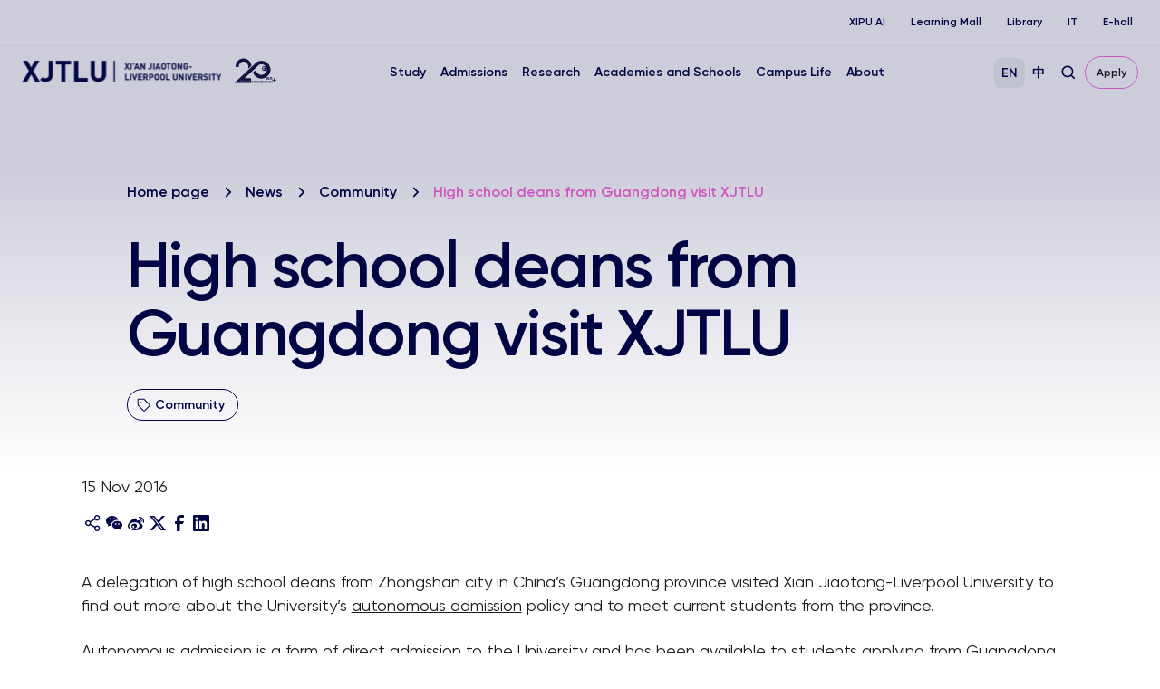

--- FILE ---
content_type: text/css
request_url: https://www.xjtlu.edu.cn/wp-content/themes/xjtlu/assets/css/global.css?ver=1.7
body_size: 37489
content:
@charset "UTF-8";
:root {
  --bs-primary: rgb(1, 5, 68);
  --xjtlu-secondary: rgba(206, 87, 193, 1);
  --xjtlu-main-vertical: linear-gradient(180deg, #010544 0%, #ce57c1 100%);
  --xjtlu-main-horizontal: linear-gradient(90deg, #010544 0%, #ce57c1 100%);
  --xjtlu-main-cover-down: linear-gradient(109.22deg,
          #010544 0%,
          rgba(206, 87, 193, 0) 100%,
          rgba(206, 87, 193, 0.5) 100%);
  --xjtlu-main-cover-up: linear-gradient(70.78deg, #010154 0%, rgba(206, 87, 193, 0.5) 100%);
  --xjtlu-main-radial: radial-gradient(148.59% 100% at 50% 0%, #ce57c1 0%, #010544 46.54%);
  --xjtlu-navy5: rgba(1, 5, 68, 0.05);
  --xjtlu-cyan: rgba(37, 197, 249, 1);
  --xjtlu-green: rgba(167, 213, 0, 1);
  --xjtlu-aqua: rgba(34, 189, 173, 1);
  --xjtlu-orange: rgba(251, 120, 49, 1);
  --xjtlu-cyan-gradient: radial-gradient(100% 62.18% at 100% 75.94%, #28f8f8 0%, #25c5f9 100%);
  --xjtlu-cyan-gradient-radial: radial-gradient(100% 62.18% at 100% 75.94%, #25c5f9 0%, #28f8f8 100%);
  --xjtlu-green-gradient: radial-gradient(100% 100% at 100% 75.62%, #dfff6b 0%, #a7d500 100%);
  --xjtlu-green-gradient-radial: radial-gradient(100% 100% at 100% 75.62%, #a7d500 0%, #dfff6b 100%)
      /* warning: gradient uses a rotation that is not supported by CSS and may not behave as expected */ ;
  --xjtlu-aqua-gradient: radial-gradient(100% 100% at 100% 74.06%, #77fbed 0%, #22bdad 100%);
  --xjtlu-aqua-gradient-radial: radial-gradient(100% 100% at 100% 74.06%, #22bdad 0%, #77fbed 100%);
  --xjtlu-orange-gradient: radial-gradient(100% 100% at 100% 65.31%, #f7c74c 0%, #fb7831 100%);
  --xjtlu-orange-gradient-radial: radial-gradient(100% 100% at 100% 65.31%, #fb7831 0%, #f7c74c 100%);
  --bs-success: rgba(167, 213, 0, 1);
  --bs-danger: rgba(224, 0, 77, 1);
  --xjtlu-background-overlay: linear-gradient(180deg, rgba(27, 27, 35, 0) 0%, rgba(27, 27, 35, 0.54) 100%);
  --xjtlu-dark-black: rgb(27, 27, 35);
  --xjtlu-dark-secondary: rgba(71, 71, 88, 1);
  --xjtlu-dark-tertiary: rgb(117, 117, 137);
  --xjtlu-dark-quaternary: rgba(172, 172, 191, 1);
  --xjtlu-dark-black15: rgba(27, 27, 35, 0.15);
  --xjtlu-dark-black10: rgba(27, 27, 35, 0.1);
  --xjtlu-light-white: rgba(255, 255, 255, 1);
  --xjtlu-light-secondary: rgba(242, 242, 249, 1);
  --xjtlu-light-tertiary: rgba(224, 224, 236, 1);
  --xjtlu-light-quaternary: rgba(210, 210, 223, 1);
  --xjtlu-light-white20: rgba(255, 255, 255, 0.2);
  --xjtlu-light-white40: rgba(255, 255, 255, 0.4);
  --xjtlu-light-white60: rgba(255, 255, 255, 0.6);
  --xjtlu-light-white80: rgba(255, 255, 255, 0.8);
  --xjtlu-shadow-15: rgba(0, 0, 0, 0.15);
  --xjtlu-shadow-10: rgba(0, 0, 0, 0.1);
  --xjtlu-accordion-btn-icon: url("../images/plus_icon.svg");
  --xjtlu-accordion-btn-active-icon: url("../images/minus_icon.svg");
  --bs-breadcrumb-dividers: url("../images/mutation1_right.svg");
  --bs-breadcrumb-dividers-light: url("../images/mutation1_right_light.svg");
  --bs-breadcrumb-dividers-small: url("../images/mutation1_right_small.svg");
  --bs-breadcrumb-dividers-light-small: url("../images/mutation1_right_light_small.svg");
  --xjtlu-blue-linear-gradient: linear-gradient(180deg, rgba(37, 197, 249, 0.2) 0%, rgba(37, 197, 249, 0) 100%);
  --xjtlu-green-linear-gradient: linear-gradient(180deg, rgba(34, 189, 173, 0.2) 0%, rgba(34, 189, 173, 0) 100%);
  --xjtlu-yellow-linear-gradient: linear-gradient(180deg, rgba(167, 213, 0, 0.2) 0%, rgba(167, 213, 0, 0) 100%);
  --xjtlu-card-bg-gradient: linear-gradient(265.75deg, #EEF0F4 1.66%, #F9F9F9 98.42%);
  --xjtlu-purple-linear-gradient: linear-gradient(168.88deg, rgba(1, 1, 84, 0.2) 8.22%, rgba(206, 87, 193, 0) 91.78%);
  --xjtlu-white-linear-gradient: linear-gradient(265.75deg, #EEF0F4 1.66%, #F9F9F9 98.42%);
}

@font-face {
  font-family: "Gilroy";
  font-style: normal;
  font-weight: 400;
  src: url(../font/Gilroy-Regular.woff2) format("woff2");
}
@font-face {
  font-family: "Gilroy";
  font-style: normal;
  font-weight: 600;
  src: url(../font/Gilroy-SemiBold.woff2) format("woff2");
}
.t1 {
  transition-delay: 0.1s !important;
}

.t2 {
  transition-delay: 0.2s !important;
}

.t3 {
  transition-delay: 0.3s !important;
}

.t4 {
  transition-delay: 0.4s !important;
}

.t5 {
  transition-delay: 0.5s !important;
}

.t6 {
  transition-delay: 0.6s !important;
}

.t7 {
  transition-delay: 0.7s !important;
}

.t8 {
  transition-delay: 0.8s !important;
}

.visible-invisible {
  transition-timing-function: cubic-bezier(0.165, 0.84, 0.44, 1);
}

.scaleup {
  transform: scaleY(0);
  transition: all 0.8s cubic-bezier(0.165, 0.84, 0.44, 1);
}

.slideleft {
  opacity: 0;
  transform: translateX(60px);
  transition: transform 0.8s cubic-bezier(0.165, 0.84, 0.44, 1), opacity 0.8s cubic-bezier(0.165, 0.84, 0.44, 1);
}

.slideright {
  opacity: 0;
  transform: translateX(-60px);
  transition: all 0.8s cubic-bezier(0.165, 0.84, 0.44, 1);
}

.slideup {
  opacity: 0;
  transform: translateY(60px);
  transition: all 1.2s cubic-bezier(0.165, 0.84, 0.44, 1);
}

.fade {
  opacity: 0;
  transition: opacity 1s linear;
}

.init .scaleup {
  transform: scaleY(1);
}

.init .slideleft,
.init .slideright {
  opacity: 1;
  transform: translateX(0px);
}

.init .fade {
  opacity: 1;
}

.init .slideup,
.init .sliderightin {
  opacity: 1;
  transform: translateY(0px);
}

.init .sliderightin,
.init .slideup {
  opacity: 1;
  transform: translateY(0px) !important;
  transform: scaleY(1);
}

@keyframes submenu_animation {
  from {
    opacity: 0;
  }
  1% {
    opacity: 0;
  }
  99% {
    opacity: 1;
  }
  to {
    opacity: 1;
  }
}
em {
  font-style: italic;
  color: var(--xjtlu-dark-black);
}

em.highlight {
  color: var(--xjtlu-secondary);
}

.accordion {
  --bs-accordion-btn-focus-box-shadow: var(--xjtlu-light-secondary) !important;
}

.xjtlu-blue-linear {
  background: var(--xjtlu-blue-linear-gradient) !important;
}

.xjtlu-green-linear {
  background: var(--xjtlu-green-linear-gradient) !important;
}

.xjtlu-yellow-linear {
  background: var(--xjtlu-yellow-linear-gradient) !important;
}

.xjtlu-card-bg {
  background: var(--xjtlu-card-bg-gradient) !important;
}

.xjtlu-purple-linear {
  background: var(--xjtlu-purple-linear-gradient) !important;
}

.xjtlu-while-linear {
  background: var(--xjtlu-light-white) !important;
}

.xjtlu-white-linear-gradients {
  background: var(--xjtlu-white-linear-gradient) !important;
}

.bs-primary {
  background: var(--bs-primary) !important;
}

.xjtlu-secondary {
  background: var(--xjtlu-secondary) !important;
}

.xjtlu-main-vertical {
  background: var(--xjtlu-main-vertical) !important;
}

.xjtlu-main-horizontal {
  background: var(--xjtlu-main-horizontal) !important;
}

.xjtlu-main-cover-down {
  background: var(--xjtlu-main-cover-down) !important;
}

.xjtlu-main-cover-up {
  background: var(--xjtlu-main-cover-up) !important;
}

.xjtlu-main-radial {
  background: var(--xjtlu-main-radial) !important;
}

.xjtlu-navy5 {
  background: var(--xjtlu-navy5) !important;
}

.xjtlu-cyan {
  background: var(--xjtlu-cyan) !important;
}

.xjtlu-green {
  background: var(--xjtlu-green) !important;
}

.xjtlu-aqua {
  background: var(--xjtlu-aqua) !important;
}

.xjtlu-orange {
  background: var(--xjtlu-orange) !important;
}

.xjtlu-cyan-gradient {
  background: var(--xjtlu-cyan-gradient) !important;
}

.xjtlu-green-gradient {
  background: var(--xjtlu-green-gradient) !important;
}

.xjtlu-aqua-gradient {
  background: var(--xjtlu-aqua-gradient) !important;
}

.xjtlu-orange-gradient {
  background: var(--xjtlu-orange-gradient) !important;
}

.bs-success {
  background: var(--bs-success) !important;
}

.bs-danger {
  background: var(--bs-danger) !important;
}

.xjtlu-background-overlay {
  background: var(--xjtlu-background-overlay) !important;
}

.xjtlu-dark-balck {
  background: var(--xjtlu-dark-black) !important;
}

.xjtlu-dark-secondary {
  background: var(--xjtlu-dark-secondary) !important;
}

.xjtlu-dark-tertiary {
  background: var(--xjtlu-dark-tertiary) !important;
}

.xjtlu-dark-quaternary {
  background: var(--xjtlu-dark-quaternary) !important;
}

.xjtlu-dark-black20 {
  background: var(--xjtlu-dark-black20) !important;
}

.xjtlu-dark-black10 {
  background: var(--xjtlu-dark-black10) !important;
}

.xjtlu-light-white {
  background: var(--xjtlu-light-white) !important;
}

.xjtlu-light-secondary {
  background: var(--xjtlu-light-secondary) !important;
}

.xjtlu-light-tertiary {
  background: var(--xjtlu-light-tertiary) !important;
}

.xjtlu-light-quaternary {
  background: var(--xjtlu-light-quaternary) !important;
}

.xjtlu-light-white20 {
  background: var(--xjtlu-light-white20) !important;
}

.xjtlu-light-white40 {
  background: var(--xjtlu-light-white40) !important;
}

.xjtlu-light-white60 {
  background: var(--xjtlu-light-white60) !important;
}

.xjtlu-light-white80 {
  background: var(--xjtlu-light-white80) !important;
}

.xjtlu-gradient-alt {
  background: radial-gradient(100% 100% at 100% 74.06%, #67d293 0%, #0fa393 100%) !important;
}

.xjtlu-grey-gradient {
  background: radial-gradient(100% 100% at 100% 74.06%, #e0e0ec 0%, #acacbf 100%) !important;
}

.xjtlu-shadow-level1 {
  box-shadow: 0px 12px 40px 0px var(--xjtlu-shadow-15);
}

.xjtlu-shadow-level2 {
  box-shadow: 0px 8px 26px 0px var(--xjtlu-shadow-15);
}

.xjtlu-shadow-level3 {
  box-shadow: 0px 6px 16px 0px var(--xjtlu-shadow-10);
}

.xjtlu-shadow-level4 {
  box-shadow: 0px 2px 4px 0px var(--xjtlu-shadow-10);
}

.xjtlu-background-blur-level2 {
  filter: blur(10px);
  background: rgba(255, 255, 255, 0.1);
}

.xjtlu-background-blur-level1 {
  filter: blur(25px);
  background: rgba(255, 255, 255, 0.1);
}

.color-bs-primary {
  color: var(--bs-primary) !important;
}

.color-xjtlu-secondary {
  color: var(--xjtlu-secondary) !important;
}

.color-xjtlu-main-vertical {
  color: var(--xjtlu-main-vertical) !important;
}

.light-background {
  background: linear-gradient(70.78deg, rgba(1, 1, 84, 0.1) 0%, rgba(206, 87, 193, 0.1) 100%);
}

.dark-background {
  background: linear-gradient(109.22deg, rgba(1, 5, 68, 0.3) 0%, rgba(206, 87, 193, 0.2) 100%, rgb(206, 87, 193) 100%);
}

body {
  position: relative;
  scrollbar-width: none;
  -ms-overflow-style: none;
  font-family: "Gilroy", "SF Pro SC", "PingFang SC", 微软雅黑, "Microsoft YaHei", "Helvetica Neue", Helvetica, Arial, sans-serif;
  overflow-x: unset;
}

body::-webkit-scrollbar {
  display: none;
}

::-webkit-scrollbar {
  display: none;
}

body.single::-webkit-scrollbar {
  display: inline;
  width: 8px;
}

body.single::-webkit-scrollbar-thumb {
  background-color: #888;
  border-radius: 4px;
}

body.single {
  scrollbar-width: initial;
  -ms-overflow-style: initial;
}

img {
  border-radius: 12px;
}

ul,
ol {
  list-style: none;
  margin: 0;
  padding: 0;
}

input {
  outline: none;
  color: var(--xjtlu-dark-tertiary);
  font-weight: 400;
  font-family: "Gilroy", "SF Pro SC", "PingFang SC", 微软雅黑, "Microsoft YaHei", "Helvetica Neue", Helvetica, Arial, sans-serif;
  border: none;
}

input.light {
  background: transparent;
}

input.light-secondary {
  background: var(--xjtlu-light-secondary);
}

a {
  color: var(--xjtlu-dark-black);
  font-size: 16px;
  font-weight: 400;
  font-family: "Gilroy", "SF Pro SC", "PingFang SC", 微软雅黑, "Microsoft YaHei", "Helvetica Neue", Helvetica, Arial, sans-serif;
  text-decoration: none;
}

.link {
  font-weight: 600;
  font-family: "Gilroy", "SF Pro SC", "PingFang SC", 微软雅黑, "Microsoft YaHei", "Helvetica Neue", Helvetica, Arial, sans-serif;
}

.link-small {
  font-size: 14px;
}

.link-extra-small {
  font-size: 12px;
}

.inline-link {
  text-decoration: underline;
}

.inline-link-small {
  font-size: 14px;
}

.inline-link-extra-small {
  font-size: 12px;
}

p {
  font-weight: 400;
  font-size: 18px;
  color: var(--xjtlu-dark-black);
  line-height: 26.1px;
  font-family: "Gilroy", "SF Pro SC", "PingFang SC", 微软雅黑, "Microsoft YaHei", "Helvetica Neue", Helvetica, Arial, sans-serif;
  margin: 0 0 12px 0;
}

p.small {
  font-size: 14px;
  line-height: 20.3px;
}

p.extra-small {
  font-size: 12px;
  line-height: 18px;
}

h1,
h2,
h3,
h4,
h5,
h6 {
  font-weight: 600;
  color: var(--bs-primary);
  font-family: "Gilroy", "SF Pro SC", "PingFang SC", 微软雅黑, "Microsoft YaHei", "Helvetica Neue", Helvetica, Arial, sans-serif;
  margin: 0;
}
h1 a,
h2 a,
h3 a,
h4 a,
h5 a,
h6 a {
  font-weight: 600;
  color: var(--bs-primary);
  padding: 0 !important;
}

h1 {
  font-size: 72px;
  letter-spacing: -0.03em;
}
h1 a {
  font-size: 72px;
}

h2 {
  font-size: 48px;
  letter-spacing: -0.03em;
}
h2 a {
  font-size: 48px;
}

h3 {
  font-size: 32px;
  letter-spacing: -0.02em;
}
h3 a {
  font-size: 32px;
}

h4 {
  font-size: 24px;
  letter-spacing: -0.02em;
}
h4 a {
  font-size: 24px;
}

h5 {
  font-size: 20px;
  letter-spacing: -0.01em;
}
h5 a {
  font-size: 20px;
}

h6 {
  font-size: 16px;
  letter-spacing: -0.01em;
}
h6 a {
  font-size: 16px;
}

.page-content .page-detail {
  position: relative;
  width: 86%;
  max-width: 1380px;
  margin-left: auto;
  margin-right: auto;
  display: flex;
  gap: 24px;
}
.page-content .page-detail .content {
  overflow-x: clip;
  width: 100%;
  min-width: 0;
}
.page-content .page-detail .content > .posters {
  height: 500px;
}
.page-content .page-detail .content > .posters img {
  height: 100%;
  -o-object-fit: cover;
     object-fit: cover;
}
.page-content .page-detail .sidebar {
  border-radius: 0;
  flex-shrink: 0;
  height: -moz-fit-content;
  height: fit-content;
  position: sticky;
  top: 85px;
  overflow-x: hidden;
}
.page-content .page-detail .info-box {
  width: 403px;
  position: sticky;
  top: 85px;
  z-index: 10;
}
.page-content p a {
  font-size: 18px;
  line-height: 26.1px;
}
.page-content p:empty {
  height: 25px;
  margin: 0;
}
.page-content hr {
  margin: 60px 0;
}

.page-detail .content h3 {
  margin: 16px 0;
}
.page-detail .content h4 {
  margin: 16px 0;
}
.page-detail .content h5 {
  margin: 12px 0;
}
.page-detail .condition-content {
  padding-top: 0;
}
.page-detail .xjtlu-video {
  aspect-ratio: 877/527;
}
.page-detail .portal-card .card_img {
  aspect-ratio: 426/300;
}
.page-detail .card-group-2 .portal-card .card_img {
  aspect-ratio: 486/280;
}

.content {
  width: 100%;
  position: relative;
}
.content h2 {
  margin: 20px 0;
}
.content strong {
  margin: 16px 0;
}
.content strong a {
  font-weight: bolder;
}
.content ul {
  padding-left: 24px;
  margin-bottom: 10px;
}
.content ul li {
  list-style-type: disc;
  font-size: 18px;
}
.content ul li a {
  font-size: 18px;
}
.content ul li p {
  margin-bottom: 0;
}
.content ol {
  padding-left: 35px;
  margin-bottom: 10px;
}
.content ol li {
  list-style-type: decimal;
  font-size: 18px;
}
.content ol li a {
  font-size: 18px;
}
.content .title {
  margin-top: 60px;
  margin-bottom: 24px;
  line-height: 55.2px;
  color: var(--bs-primary);
}
.content .title a {
  color: var(--bs-primary);
}
.content .title span {
  color: var(--bs-primary);
}
.content a:not([class]) {
  text-decoration: underline;
}
.content .business-card a,
.content .info-list a {
  text-decoration: none;
}

.content > :first-child {
  margin-top: 0 !important;
}

.spacer-100 {
  width: 100%;
  height: 100px;
}

.spacer-80 {
  width: 100%;
  height: 80px;
}

.spacer-60 {
  width: 100%;
  height: 60px;
}

.spacer-50 {
  width: 100%;
  height: 50px;
}

.spacer-40 {
  width: 100%;
  height: 40px;
}

.spacer-32 {
  width: 100%;
  height: 32px;
}

.spacer-24 {
  width: 100%;
  height: 24px;
}

.spacer-20 {
  width: 100%;
  height: 20px;
}

.spacer-16 {
  width: 100%;
  height: 16px;
}

.spacer-12 {
  width: 100%;
  height: 12px;
}

.spacer-10 {
  width: 100%;
  height: 10px;
}

.spacer-8 {
  width: 100%;
  height: 8px;
}

.spacer-6 {
  width: 100%;
  height: 6px;
}

.spacer-4 {
  width: 100%;
  height: 4px;
}

.spacer-2 {
  width: 100%;
  height: 2px;
}

.spacer-1 {
  width: 100%;
  height: 1px;
}

hr.default {
  background: var(--xjtlu-light-white20);
  height: 1px;
  border: none;
}

hr.dark {
  background: var(--xjtlu-dark-black15);
  height: 1px;
  border: none;
  opacity: 1;
}

hr.lighte {
  background: var(--xjtlu-light-secondary);
  height: 1px;
  border: none;
}

.tag {
  width: -moz-fit-content;
  width: fit-content;
  padding: 6px 10px;
  border-radius: 24px;
  border: 1px solid rgb(1, 5, 68);
  display: flex;
  align-items: center;
}
.tag img {
  width: 16px;
  height: 16px;
  -o-object-fit: cover;
     object-fit: cover;
  border-radius: 0;
}
.tag .text {
  margin: 0 4px;
  color: var(--bs-primary);
}

.tag.small img {
  width: 12px;
  height: 12px;
}

table {
  width: 100%;
  table-layout: fixed;
  word-break: break-all;
  word-wrap: break-word;
  border: 1px solid var(--xjtlu-light-tertiary);
  border-spacing: 0;
  border-collapse: separate;
  border-radius: 8px;
  overflow: hidden;
}
table tbody {
  transform: translate(-1px, -1px);
}
table td,
table th {
  border: 1px solid var(--xjtlu-light-tertiary);
  border-right: none;
  border-bottom: none;
  padding: 8px 10px;
  font-size: 14px;
  font-weight: 400;
  line-height: 23px;
  color: var(--bs-primary);
  vertical-align: top;
  color: var(--xjtlu-dark-black);
  font-family: "Gilroy", "SF Pro SC", "PingFang SC", 微软雅黑, "Microsoft YaHei", "Helvetica Neue", Helvetica, Arial, sans-serif;
  word-break: normal;
}
table a {
  font-size: 14px;
}
table th {
  border-top: none;
  font-size: 16px;
  font-weight: 600;
  color: var(--bs-primary);
}

video::-webkit-media-controls-enclosure {
  display: none;
}

video:hover::-webkit-media-controls-enclosure {
  position: absolute;
  display: block;
}

.calendar {
  width: 88px;
  border-radius: 8px;
  overflow: hidden;
  background: var(--xjtlu-light-white);
  padding-bottom: 8px;
}
.calendar .calendar-title {
  padding: 6px 8px;
  background: var(--xjtlu-main-vertical);
}
.calendar .calendar-title h6 {
  margin: 0;
  text-align: center;
  color: var(--xjtlu-light-white);
}
.calendar .calendar-date {
  text-align: center;
}
.calendar .calendar-date h3 {
  margin: 0;
  background-image: var(--xjtlu-main-vertical);
  -webkit-background-clip: text;
  -webkit-text-fill-color: transparent;
  margin-top: 8px;
}
.calendar .calendar-date .link {
  color: var(--xjtlu-dark-tertiary);
}

.swiper.xjtlu-swiper {
  width: 70px;
  height: 48px;
  margin: 0;
}

.swiper.xjtlu-swiper-large,
.swiper.xjtlu-swiper-small {
  width: 160px;
  height: 140px;
  margin: 0;
}

.swiper-pagination .swiper-pagination-bullet {
  background: var(--xjtlu-light-quaternary);
  opacity: 1;
}

.swiper-pagination .swiper-pagination-bullet-active {
  background: var(--xjtlu-dark-black);
  opacity: 1;
}

.swiper-pagination-small .swiper-pagination-bullet {
  width: 4px;
  height: 4px;
}

.pagination {
  display: flex;
  width: 100%;
  justify-content: space-between;
  padding: 0 !important;
}
.pagination .page-numbers {
  display: block;
  width: 40px;
  height: 40px;
  display: flex;
  align-items: center;
  justify-content: center;
}
.pagination .numbers-list {
  display: flex;
  gap: 2px;
}
.pagination .current {
  border-radius: 8px;
  border: 1px solid var(--xjtlu-secondary);
}

.page-handoff-btn {
  display: flex;
  gap: 8px;
  align-items: center;
  flex: 0 0 auto;
  color: var(--xjtlu-dark-tertiary);
  overflow: hidden;
  cursor: pointer;
}
.page-handoff-btn img, .page-handoff-btn svg {
  width: 20px;
  height: 20px;
}
.page-handoff-btn .pre {
  filter: invert(45%) sepia(23%) saturate(256%) hue-rotate(201deg) brightness(98%) contrast(90%);
}
.page-handoff-btn .next {
  filter: invert(45%) sepia(23%) saturate(256%) hue-rotate(201deg) brightness(98%) contrast(90%);
}

.timeline {
  display: flex;
}
.timeline .date {
  width: 80px;
  padding-top: 32px;
}
.timeline .date h5 {
  color: var(--xjtlu-secondary);
  margin: 0;
}
.timeline .dividing-line {
  width: 3px;
  height: auto;
  background: var(--bs-primary);
  margin: 0 24px;
}
.timeline .month-list {
  width: 666px;
  padding: 32px 24px;
  box-sizing: border-box;
}
.timeline .month-list h4 {
  margin: 0;
}

.stepper .step {
  display: flex;
  width: 271px;
  height: 58px;
  align-items: center;
  justify-content: space-between;
  padding: 8px 40px 7px 24px;
  background: url("../images/stepper_initial_bg1.svg") no-repeat;
  background-size: 100%;
}
.stepper .step h6 {
  margin: 0;
  color: var(--bs-primary);
}
.stepper .step p {
  color: var(--xjtlu-dark-tertiary);
}
.stepper .step img {
  width: 20px;
  height: 20px;
}
.stepper .initial-2 {
  background: url("../images/stepper_initial_bg2.svg") no-repeat;
  background-size: 100%;
}
.stepper .initial-2 h6,
.stepper .initial-2 p {
  color: var(--xjtlu-light-white);
}
.stepper .initial-3 {
  background: url("../images/stepper_initial_bg3.svg") no-repeat;
  background-size: 100%;
}
.stepper .initial-3 p {
  color: var(--bs-primary);
}
.stepper .middle-1 {
  background: url("../images/stepper_middle_bg1.svg") no-repeat;
  width: 275px;
}
.stepper .middle-2 {
  background: url("../images/stepper_middle_bg2.svg") no-repeat;
  background-size: 100%;
  width: 275px;
}
.stepper .middle-2 h6,
.stepper .middle-2 p {
  color: var(--xjtlu-light-white);
}
.stepper .middle-3 {
  background: url("../images/stepper_middle_bg3.svg") no-repeat;
  background-size: 100%;
  width: 275px;
}
.stepper .middle-3 p {
  color: var(--bs-primary);
}
.stepper .inactive-1 {
  background: url("../images/stepper_inactive_bg1.svg") no-repeat;
  width: 259px;
}
.stepper .inactive-2 {
  background: url("../images/stepper_inactive_bg2.svg") no-repeat;
  width: 259px;
}
.stepper .inactive-2 {
  background: url("../images/stepper_inactive_bg3.svg") no-repeat;
  width: 259px;
}

.overlay {
  width: 472px;
  height: 239px;
  background: var(--xjtlu-main-cover-up);
}

.text-field {
  border: 1px solid var(--xjtlu-light-secondary);
  background: var(--xjtlu-light-secondary);
  width: 100%;
  padding: 14px 16px;
  display: flex;
  align-items: center;
  gap: 10px;
  border-radius: 12px;
  position: relative;
}
.text-field img {
  width: 24px;
  height: 24px;
}
.text-field input {
  width: 100%;
  font-size: 16px;
}
.text-field:focus-within {
  border: 1px solid var(--xjtlu-secondary);
}
.text-field .search-data-list {
  border-radius: 12px;
  position: absolute;
  text-align: left;
  left: 0;
  top: calc(100% + 10px);
  border: 1px solid var(--xjtlu-dark-black10);
  box-shadow: 0px 8px 26px 0px var(--xjtlu-shadow-15);
  width: 100%;
  padding: 0 16px;
  box-sizing: border-box;
}
.text-field .search-data-list li {
  border-radius: 12px;
  padding: 12px 0 12px 16px;
}
.text-field .search-data-list li:active {
  background: var(--xjtlu-light-secondary);
}
.text-field .search-data-list a {
  width: 237px;
  display: block;
}
.text-field .connect {
  width: 100%;
  height: 10px;
  position: absolute;
  top: 100%;
  left: 0;
}

.text-field.light-white {
  background: var(--xjtlu-light-white60);
}

.text-field.little-input {
  width: 332px;
}

.subheading {
  text-align: left;
  width: 100%;
}
.subheading h5,
.subheading h2 {
  margin: 0;
}
.subheading h5 {
  margin-bottom: 6px;
  color: var(--xjtlu-secondary);
}
.subheading h3 {
  margin-bottom: 12px;
}
.subheading p {
  margin: 12px auto;
}
.subheading p:last-of-type {
  margin-bottom: 0;
}
.subheading .right p {
  margin: 0;
}
.subheading .btns {
  display: flex;
  justify-content: center;
  gap: 24px;
  margin-top: 24px;
}

.subheading2 {
  text-align: left;
  width: 100%;
  display: flex;
  gap: 24px;
  margin-bottom: 24px;
  justify-content: space-between;
  align-items: center;
}
.subheading2 h5,
.subheading2 h2 {
  margin: 0;
}
.subheading2 h5 {
  margin-bottom: 6px;
}
.subheading2 h3 {
  margin-bottom: 12px;
}
.subheading2 p {
  color: var(--bs-primary);
  margin: 12px auto;
}
.subheading2 p:last-of-type {
  margin-bottom: 0;
}
.subheading2 .left,
.subheading2 .right {
  flex: 1;
}
.subheading2 .right {
  display: flex;
  justify-content: flex-end;
}
.subheading2 .right p {
  margin: 0;
}
.subheading2 .btns {
  display: flex;
  justify-content: center;
  gap: 24px;
  margin-top: 24px;
}
.subheading2 a {
  padding: 8px 12px;
}

.subheading3 {
  text-align: center;
  width: 100%;
}
.subheading3 h5,
.subheading3 h2 {
  margin: 0;
}
.subheading3 h5 {
  margin-bottom: 6px;
  color: var(--xjtlu-secondary);
}
.subheading3 h3 {
  margin-bottom: 12px;
}
.subheading3 p {
  margin: 12px auto;
}
.subheading3 p:last-of-type {
  margin-bottom: 0;
}
.subheading3 .right p {
  margin: 0;
}
.subheading3 .btns {
  display: flex;
  justify-content: center;
  gap: 24px;
  margin-top: 24px;
}

.subheading.align-left .btns {
  justify-content: left;
}
.subheading.align-left p {
  width: 100%;
  margin: 0;
  color: var(--xjtlu-dark-secondary);
}

.subheading.both-sides {
  width: 100%;
  display: flex;
  gap: 24px;
  margin-bottom: 24px;
  justify-content: space-between;
  align-items: center;
}
.subheading.both-sides .left,
.subheading.both-sides .right {
  flex: 1;
}
.subheading.both-sides .right {
  display: flex;
  justify-content: flex-end;
  flex: 1;
}
.subheading.both-sides p {
  color: var(--bs-primary);
}
.subheading.both-sides a {
  padding: 8px 12px;
}

.subheading.datepicker-subheading {
  margin-bottom: 24px;
}
.subheading.datepicker-subheading .right {
  flex: none;
  flex-shrink: 0;
}
.subheading.datepicker-subheading .left {
  flex: 1 1 100%;
  text-align: left;
}

.subheading.dateline-subheading {
  margin-bottom: 24px;
}
.subheading.dateline-subheading .right {
  flex: 1 1 100%;
}
.subheading.dateline-subheading .right .line {
  width: 100%;
  height: 2px;
  background: var(--xjtlu-secondary);
}
.subheading.dateline-subheading .left {
  flex-shrink: 0;
  flex: none;
  width: 213px;
  text-align: left;
}
.subheading.dateline-subheading .left h5 {
  color: var(--bs-primary);
}
.subheading.dateline-subheading .left h3 {
  margin-bottom: 4px;
}

.side-nav {
  display: block;
  border: 1px solid var(--xjtlu-dark-black10);
  width: 332px;
  border-radius: 12px;
}
.side-nav hr {
  margin: 12px 0;
}
.side-nav .top {
  padding: 14px 47px 14px 16px;
  border-bottom: 1px solid var(--xjtlu-dark-black10);
}
.side-nav .top h5 {
  margin: 0;
}
.side-nav .nav-item {
  padding: 12px 16px;
}
.side-nav .nav-item .accordion {
  padding: 12px 16px;
}
.side-nav .nav-item li {
  display: flex;
  align-items: center;
  border-radius: 12px;
  letter-spacing: 0.02em;
}
.side-nav .nav-item li a {
  padding: 12px 16px;
  width: 100%;
  color: var(--bs-primary);
}
.side-nav .nav-item .active {
  background: var(--bs-primary);
}
.side-nav .nav-item .active .link {
  color: var(--xjtlu-light-white);
}
.side-nav .nav-item .active .accordion-item .accordion-button {
  background: var(--bs-primary) !important;
}
.side-nav .nav-item .active .accordion-item .accordion-button .link {
  color: var(--xjtlu-light-white);
}
.side-nav .nav-item .xjtlu-accordion .accordion-item {
  width: 100%;
}
.side-nav .nav-item .xjtlu-accordion .accordion-item .accordion-button {
  padding: 0;
}
.side-nav .nav-item .xjtlu-accordion .accordion-item .accordion-button .link {
  letter-spacing: 0.02em;
}
.side-nav .nav-item .xjtlu-accordion .accordion-body {
  margin-top: 14px;
}
.side-nav .nav-item .xjtlu-accordion .accordion-body a {
  text-decoration: none !important;
}
.side-nav .nav.no-top-title {
  font-size: 20px;
}

.text-bigger .nav-item .link {
  font-size: 20px;
  line-height: 25px;
}

.logo-icon {
  border-radius: 0;
}

.revert {
  filter: invert(100%) sepia(100%) saturate(0%) hue-rotate(298deg) brightness(102%) contrast(102%);
}

.pole {
  width: 4px;
  height: 128px;
  background-color: #ffffff;
}

.btn-primary {
  overflow: hidden;
  border: 1px solid var(--xjtlu-secondary);
  background: rgba(0, 0, 0, 0);
  border-radius: 28px;
  color: var(--xjtlu-dark-black);
  padding: 16px 32px;
  display: flex;
  align-items: center;
  width: -moz-fit-content;
  width: fit-content;
  gap: 8px;
}
.btn-primary:hover {
  background-color: var(--xjtlu-light-white);
  color: #010544;
  border: 1px solid var(--bs-primary);
}
.btn-primary:active {
  background: var(--xjtlu-light-tertiary);
  color: #010544;
  border: 1px solid var(--bs-primary);
}
.btn-primary:focus {
  background-color: var(--xjtlu-light-white);
}
.btn-primary img, .btn-primary svg {
  width: 15px;
  height: 15px;
}

a.dark-border {
  border: 1px solid var(--xjtlu-dark-tertiary);
}
a.dark-border:focus {
  color: var(--xjtlu-dark-tertiary);
}
a.dark-border:focus .pre {
  filter: invert(50%) sepia(8%) saturate(705%) hue-rotate(201deg) brightness(91%) contrast(87%);
}
a.dark-border:focus .next {
  filter: invert(50%) sepia(8%) saturate(705%) hue-rotate(201deg) brightness(91%) contrast(87%);
}

a.no-border {
  background: var(--xjtlu-light-white40);
  border: 1px solid var(--xjtlu-light-white40);
  color: var(--xjtlu-light-white);
}
a.no-border:hover, a.no-border:focus {
  background: var(--xjtlu-light-white40);
  border: 1px solid var(--xjtlu-light-white);
  color: var(--xjtlu-light-white);
}
a.no-border:active {
  background: var(--xjtlu-light-white20);
  color: var(--xjtlu-light-white);
  border: 1px solid var(--xjtlu-light-white40);
}
a.no-border .pre {
  filter: invert(100%) sepia(100%) saturate(0%) hue-rotate(298deg) brightness(102%) contrast(102%);
}
a.no-border .next {
  filter: invert(100%) sepia(100%) saturate(0%) hue-rotate(298deg) brightness(102%) contrast(102%);
}

a.light-border {
  color: var(--xjtlu-light-white);
  border: 1px solid var(--xjtlu-light-white);
}
a.light-border:hover, a.light-border:focus {
  background: var(--xjtlu-light-white40);
  border: 1px solid var(--xjtlu-light-white);
  color: var(--xjtlu-light-white);
}
a.light-border:active {
  background: var(--xjtlu-light-white20);
  color: var(--xjtlu-light-white);
  border: 1px solid var(--xjtlu-light-white40);
}
a.light-border .pre {
  filter: invert(100%) sepia(100%) saturate(0%) hue-rotate(298deg) brightness(102%) contrast(102%);
}
a.light-border .next {
  filter: invert(100%) sepia(100%) saturate(0%) hue-rotate(298deg) brightness(102%) contrast(102%);
}

a.no-bg {
  border: 1px solid rgba(0, 0, 0, 0);
  padding: 12px;
}
a.no-bg:hover, a.no-bg:active {
  border: 1px solid rgba(0, 0, 0, 0);
  background: var(--xjtlu-navy5);
}
a.no-bg:focus {
  border: 1px solid var(--xjtlu-secondary);
  background: rgba(0, 0, 0, 0);
}

a.no-bg-arrowhead {
  border: 1px solid rgba(0, 0, 0, 0);
  padding: 8px;
}
a.no-bg-arrowhead:hover {
  border: 1px solid rgba(0, 0, 0, 0);
}
a.no-bg-arrowhead:hover img .pre {
  filter: invert(100%) sepia(100%) saturate(0%) hue-rotate(298deg) brightness(102%) contrast(102%);
}
a.no-bg-arrowhead:hover.light-icon {
  background: var(--xjtlu-light-white20);
}
a.no-bg-arrowhead:hover.dark-icon {
  background: var(--xjtlu-dark-black10);
}
a.no-bg-arrowhead img, a.no-bg-arrowhead svg {
  width: 20px;
  height: 20px;
}
a.no-bg-arrowhead .pre {
  filter: invert(100%) sepia(100%) saturate(0%) hue-rotate(298deg) brightness(102%) contrast(102%);
}

a.light-bg {
  background: var(--xjtlu-light-white);
  box-shadow: 0px 6px 16px 0px var(--xjtlu-shadow-10);
  padding: 12px;
  border: 1px solid var(--xjtlu-light-white);
  border-radius: 50%;
}
a.light-bg:hover {
  box-shadow: 0px 2px 4px 0px var(--xjtlu-shadow-10);
  border: 1px solid var(--xjtlu-light-white);
}
a.light-bg:active {
  box-shadow: none;
  border: 1px solid var(--xjtlu-light-white);
  background: var(--xjtlu-light-white);
}
a.light-bg:focus {
  box-shadow: none;
  border: 1px solid var(--xjtlu-secondary);
  background: var(--xjtlu-light-white);
}
a.light-bg img {
  width: 20px;
  height: 20px;
}

a.paly-m {
  padding: 20px;
  background: var(--xjtlu-light-white);
  border: 1px solid var(--xjtlu-light-white);
}
a.paly-m img {
  width: 46px;
  height: 46px;
}

a.big-btn {
  font-size: 24px;
  padding: 24px 36px;
  border-radius: 48px;
}
a.big-btn img {
  width: 24px;
  height: 24px;
}

.btn-secondary {
  background: rgba(0, 0, 0, 0);
  border-radius: 25px;
  border: none;
  padding: 12px 16px;
  border-radius: 8px;
  display: flex;
  align-items: center;
  width: -moz-fit-content;
  width: fit-content;
  gap: 8px;
  overflow: hidden;
  color: var(--xjtlu-dark-black);
}
.btn-secondary:hover {
  background-color: var(--xjtlu-light-secondary);
}
.btn-secondary:active {
  background-color: var(--xjtlu-light-secondary);
  color: var(--xjtlu-secondary);
}
.btn-secondary:active img.pre {
  filter: invert(69%) sepia(30%) saturate(7067%) hue-rotate(276deg) brightness(84%) contrast(90%);
}
.btn-secondary:active img.next {
  filter: invert(69%) sepia(30%) saturate(7067%) hue-rotate(276deg) brightness(84%) contrast(90%);
}
.btn-secondary img {
  width: 15px;
  height: 15px;
  filter: invert(8%) sepia(14%) saturate(928%) hue-rotate(201deg) brightness(96%) contrast(93%);
}
.btn-secondary svg.pre, .btn-secondary svg.next {
  filter: invert(8%) sepia(14%) saturate(928%) hue-rotate(201deg) brightness(96%) contrast(93%);
}

.btn-secondary.light-white {
  color: var(--xjtlu-light-white);
}
.btn-secondary.light-white:hover {
  background-color: var(--xjtlu-light-white20);
}
.btn-secondary.light-white:active {
  background-color: var(--xjtlu-light-white20);
}
.btn-secondary.light-white:active .pre {
  filter: invert(100%) sepia(100%) saturate(0%) hue-rotate(298deg) brightness(102%) contrast(102%);
}
.btn-secondary.light-white:active .next {
  filter: invert(100%) sepia(100%) saturate(0%) hue-rotate(298deg) brightness(102%) contrast(102%);
}
.btn-secondary.light-white .pre {
  filter: invert(100%) sepia(100%) saturate(0%) hue-rotate(298deg) brightness(102%) contrast(102%);
}
.btn-secondary.light-white .next {
  filter: invert(100%) sepia(100%) saturate(0%) hue-rotate(298deg) brightness(102%) contrast(102%);
}

.breadcrumb {
  color: var(--xjtlu-dark-black);
}
.breadcrumb .breadcrumb-item {
  display: flex;
  align-items: flex-start;
}
.breadcrumb .breadcrumb-item.active {
  color: var(--xjtlu-secondary);
}
.breadcrumb .breadcrumb-item + .breadcrumb-item::before {
  content: var(--bs-breadcrumb-dividers, "/");
}

.breadcrumb.light-white .breadcrumb-item a {
  color: var(--xjtlu-light-white);
}
.breadcrumb.light-white .breadcrumb-item + .breadcrumb-item::before,
.breadcrumb.light-white .breadcrumb-item.active {
  color: var(--xjtlu-light-white);
}
.breadcrumb.light-white .breadcrumb-item.active .link {
  color: var(--xjtlu-light-white80);
}
.breadcrumb.light-white .breadcrumb-item + .breadcrumb-item::before {
  content: var(--bs-breadcrumb-dividers-light, "/");
}

.cd-top-wrap {
  position: absolute;
  height: 0;
  z-index: 999;
}
.cd-top-wrap a.cd-top {
  position: fixed;
  bottom: 450px;
  left: 92%;
  display: block;
  overflow: hidden;
  padding: 0;
  width: 70px;
  height: 70px;
  box-shadow: 0px 12px 40px rgba(0, 0, 0, 0.15);
  background-color: var(--xjtlu-light-white);
  border-radius: 50%;
  opacity: 0.8;
  font-weight: normal;
  font-style: normal;
  visibility: hidden;
  opacity: 0;
  transition: opacity 0.3s, visibility 0.3s, background-color 0.3s;
  border-bottom: none;
}
.cd-top-wrap a.cd-top .cd-top-icon:before {
  position: absolute;
  text-align: center;
  content: url(../images/back-to-top.svg);
  transform: translate(-50%, -36%);
  top: 50%;
  left: 50%;
  width: 48px;
  height: 48px;
}
.cd-top-wrap a.cd-top--is-visible {
  visibility: visible;
  opacity: 1;
}
.cd-top-wrap a.cd-top--fade-out {
  opacity: 0.5;
}
.cd-top-wrap a.cd-top:hover {
  opacity: 1;
}

.card {
  border: none;
  width: 100%;
  overflow: hidden;
  border-radius: 12px;
  background: linear-gradient(265.75deg, #eef0f4 1.66%, #f9f9f9 98.42%);
}
.card .tag {
  color: var(--bs-primary);
  font-size: 14px;
  font-weight: 600;
}
.card .tags {
  display: flex;
  gap: 8px 16px;
  flex-wrap: wrap;
}
.card .desc {
  word-break: break-word;
  display: -webkit-box;
  -webkit-line-clamp: 2;
  -webkit-box-orient: vertical;
  overflow: hidden;
  font-size: 12px;
  font-weight: 600;
  line-height: 16.8px;
  margin-bottom: 0;
}
.card .date {
  font-size: 12px;
  margin-top: 6px;
  color: #474758;
}
.card .card_img {
  max-height: 417px;
}
.card .card_img img {
  width: 100%;
  height: 100%;
  -o-object-fit: cover;
     object-fit: cover;
  border-radius: 0;
}
.card .card-body {
  display: flex;
  flex-direction: column;
  justify-content: center;
  padding: 36px 24px;
}
.card .card-body .card-title {
  line-height: 38.4px;
  text-align: left;
  word-break: break-word;
  display: -webkit-box;
  -webkit-line-clamp: 4;
  -webkit-box-orient: vertical;
  overflow: hidden;
  margin: 16px 0 12px 0;
  color: var(--bs-primary);
}
.card .card-body p {
  color: var(--xjtlu-dark-secondary);
  word-break: break-word;
  display: -webkit-box;
  -webkit-line-clamp: 2;
  -webkit-box-orient: vertical;
  overflow: hidden;
}
.card .card-body .card-date {
  color: var(--xjtlu-dark-secondary);
  font-weight: 400;
}
.card .btn-primary {
  font-weight: 600;
}
.card .btn-secondary {
  font-weight: 600;
  color: var(--xjtlu-secondary);
  padding: 0;
}
.card .btn-secondary img {
  filter: invert(69%) sepia(30%) saturate(7067%) hue-rotate(276deg) brightness(84%) contrast(90%);
}
.card .btn-secondary:hover {
  background-color: rgba(0, 0, 0, 0);
}

.card.pdf-card.xjtlu-white-linear-gradients .card-body .card-title {
  color: var(--bs-primary);
}
.card.pdf-card.xjtlu-white-linear-gradients .card-body .btn-primary {
  border: 1px solid var(--xjtlu-secondary);
  color: var(--xjtlu-dark-black);
}
.card.pdf-card.xjtlu-white-linear-gradients .card-body .btn-primary img {
  filter: none;
}

.card.up-down {
  width: 100%;
}
.card.up-down .card_img {
  flex: 1 1 100%;
  max-height: 458px;
  overflow: hidden;
}
.card.up-down .tag {
  color: var(--bs-primary);
}
.card.up-down .card-body .btn-secondary {
  font-weight: 400;
  color: var(--xjtlu-dark-secondary);
}

.card.card-img-bg {
  max-height: 569px;
  height: 569px;
}
.card.card-img-bg .card-overlay {
  padding: 0 24px 24px 24px;
  position: absolute;
  left: 0;
  bottom: 0;
}
.card.card-img-bg .card-img {
  width: 100%;
  height: 100%;
  -o-object-fit: cover;
     object-fit: cover;
}
.card.card-img-bg h3,
.card.card-img-bg p,
.card.card-img-bg a.link {
  color: var(--xjtlu-light-white);
}
.card.card-img-bg a.link .revert {
  filter: invert(100%) sepia(100%) saturate(0%) hue-rotate(298deg) brightness(102%) contrast(102%);
}
.card.card-img-bg:hover {
  background: linear-gradient(180deg, rgba(2, 6, 69, 0) 50.52%, rgba(2, 6, 69, 0.5) 100%);
  box-shadow: 0px 8px 26px 0px var(--xjtlu-dark-black15);
}

.card.medium {
  width: 100%;
}
.card.medium .card-body {
  padding: 36px 24px;
}
.card.medium .card-body h3 {
  font-size: 24px;
  line-height: 30px;
  word-break: break-word;
  display: -webkit-box;
  -webkit-line-clamp: 2;
  -webkit-box-orient: vertical;
  overflow: hidden;
}
.card.medium .card-body p {
  -webkit-line-clamp: 2;
}

.up-down.small .card-body {
  flex: 0;
  padding: 24px;
}
.up-down.small .card-body h3 {
  font-size: 24px;
  line-height: 30px;
  word-break: break-word;
  display: -webkit-box;
  -webkit-line-clamp: 2;
  -webkit-box-orient: vertical;
  overflow: hidden;
  margin: 0 0 8px 0;
  letter-spacing: -0.01em;
}
.up-down.small .card-body p {
  font-size: 16px;
  line-height: 23.2px;
  margin-bottom: 12px;
}
.up-down.small .card-body a {
  margin: 0;
}
.up-down.small .card-body .tag {
  color: var(--bs-primary);
  margin-bottom: 16px;
}

.card.up-down-card p {
  display: none;
}
.card.up-down-card .card_img {
  overflow: hidden;
}
.card.up-down-card .card_img img {
  aspect-ratio: 450/275;
}
.card.up-down-card .card-body {
  padding: 24px;
}
.card.up-down-card .card-body .btn-secondary {
  margin: 4px 0;
  font-weight: 400;
  color: var(--xjtlu-dark-secondary);
}

.card.across-medium {
  width: 100%;
  transition: all 0.5s linear;
}
.card.across-medium .card_img {
  max-height: 236px;
  overflow: hidden;
}
.card.across-medium .col-5,
.card.across-medium .col-7,
.card.across-medium .col-6 {
  padding-left: 0;
  padding-right: 0;
}
.card.across-medium .col-7 {
  height: 100%;
  align-self: center;
}
.card.across-medium .card-body {
  padding: 24px;
  height: 100%;
}
.card.across-medium .card-body .card-title {
  -webkit-line-clamp: 2;
  line-height: 30px;
  margin: 8px 0;
}
.card.across-medium .card-body p {
  -webkit-line-clamp: 2;
  line-height: 20.3px;
}
.card.across-medium .card-body .btn-secondary {
  color: var(--xjtlu-dark-secondary);
  font-weight: 400;
}
.card.across-medium:hover {
  box-shadow: 0px 8px 26px 0px var(--xjtlu-dark-black15);
  background: linear-gradient(100.73deg, #f2f2f9 1.3%, #ffffff 100%);
}

.across-medium.small .row {
  height: 100%;
}
.across-medium.small .card_img {
  width: 40%;
  height: 100%;
  max-height: 180px;
  overflow: hidden;
}
.across-medium.small .card-body {
  width: auto;
  padding: 0 24px 0 16px;
  height: 100%;
}
.across-medium.small .card-body h4 {
  font-size: 20px;
  line-height: 25px;
}
.across-medium.small .card-body .btn-secondary {
  color: var(--xjtlu-dark-secondary);
  font-weight: 400;
}

header .across-medium.small .card-body h4 {
  font-size: 12px;
  line-height: 16.8px;
}
header .no-border,
header .revert {
  display: none;
}

header.stick {
  position: fixed;
  top: -46px;
}

header.dark {
  position: fixed;
}

.up-down.no-link-btn .card_img {
  height: 399px;
}
.up-down.no-link-btn .card-body .card-title {
  -webkit-line-clamp: 1;
  line-height: 30px;
}

.card.no-img-card .card-body {
  padding: 24px;
}
.card.no-img-card .card-body .card-title {
  font-size: 32px;
  line-height: 38.4px;
}
.card.no-img-card .card-body .btn-secondary {
  color: var(--xjtlu-dark-secondary);
  font-weight: 400;
  font-size: 16px;
}
.card.no-img-card p {
  -webkit-line-clamp: 2;
  font-size: 16px;
  line-height: 23.2px;
}
.card.no-img-card p a {
  font-size: 16px;
}

.card.overlap .tags,
.card.overlap .small-date-card,
.card.overlap .btns {
  display: flex;
  justify-content: flex-start;
  gap: 8px;
  margin: 0 0 16px 0;
  flex-wrap: wrap;
}
.card.overlap .card-text {
  margin: 0 0 16px 0;
}
.card.overlap .btns {
  margin: 0;
}
.card.overlap .btns a.link {
  margin: 0;
  color: var(--bs-primary);
}
.card.overlap .card-body {
  padding: 24px;
}
.card.overlap .card-body .card-title {
  font-size: 24px;
  line-height: 30px;
  margin: 0 0 16px 0;
}
.card.overlap .small-date-card {
  gap: 0px 16px;
}
.card.overlap .small-date-card div {
  display: flex;
  justify-content: flex-start;
  gap: 8px;
}
.card.overlap .small-date-card div img {
  width: 20px;
  height: 20px;
}
.card.overlap .small-date-card p {
  font-size: 14px;
  line-height: 20.3px;
}
.card.overlap .btns {
  gap: 12px;
}
.card.overlap .btns a.link {
  padding: 12px 20px;
}

.card.programme {
  transition: all 0.3s cubic-bezier(0.645, 0.045, 0.355, 1);
  background: var(--xjtlu-cyan-gradient);
  height: 233px;
}
.card.programme .card-body {
  padding: 24px;
  height: 100%;
  justify-content: space-between;
}
.card.programme .card-body .link {
  color: var(--xjtlu-dark-black);
  display: flex;
  align-items: center;
  gap: 6px;
  margin-top: 0;
}
.card.programme .card-body .link img {
  width: 15px;
  height: 15px;
}
.card.programme .card-body .card-title {
  margin: 0;
}
.card.programme::before {
  content: "";
  position: absolute;
  left: 0;
  top: 0;
  right: 0;
  bottom: 0;
  background: var(--xjtlu-cyan-gradient-radial);
  opacity: 0;
  transition: opacity 0.5s;
  z-index: -1;
}
.card.programme:hover::before {
  opacity: 1;
}
.card.programme:hover {
  -webkit-transform: scale(1.05);
}

.card.xjtlu-aqua-gradient::before {
  background: var(--xjtlu-aqua-gradient-radial);
}

.card.xjtlu-green-gradient::before {
  background: var(--xjtlu-green-gradient-radial);
}

.card.xjtlu-orange-gradient::before {
  background: var(--xjtlu-orange-gradient-radial);
}

.card.xjtlu-grey-gradient::before {
  background: radial-gradient(100% 100% at 100% 74.06%, #acacbf 0%, #e0e0ec 100%) !important;
}

.card.vertical {
  flex: 0 0 calc((100% - 72px) / 4);
  aspect-ratio: 332/300;
  display: flex;
  flex-direction: column;
  justify-content: flex-end;
  position: relative;
  background: var(--xjtlu-background-overlay);
  text-decoration: none;
}
.card.vertical .left {
  display: none;
}
.card.vertical .bg {
  position: absolute;
  width: 100%;
  height: 100%;
  -o-object-fit: cover;
     object-fit: cover;
  z-index: -1;
}
.card.vertical .card-overlay {
  padding: 0 16px;
}
.card.vertical .card-overlay h4 {
  color: var(--xjtlu-light-white);
  word-break: break-word;
  display: -webkit-box;
  -webkit-line-clamp: 4;
  -webkit-box-orient: vertical;
  overflow: hidden;
}
.card.vertical .card-overlay h6 {
  color: var(--xjtlu-light-white80);
  margin: 4px 0 20px 0;
}
.card.vertical .bottom {
  width: 100%;
  height: 4px;
}

.card.horizontal {
  flex: 0 0 calc((100% - 24px) / 2);
  display: flex;
  gap: 20px;
  flex-direction: row;
  text-decoration: none !important;
}
.card.horizontal .bottom,
.card.horizontal .bg {
  display: none;
}
.card.horizontal .left {
  flex: 0 0 4px;
  height: auto;
}
.card.horizontal .card-overlay {
  padding: 16px 16px 16px 0;
}
.card.horizontal .card-overlay h4 {
  color: var(--bs-primary);
  margin-bottom: 4px;
  margin-top: 0;
}
.card.horizontal h6 {
  color: var(--xjtlu-dark-tertiary);
}

.card.event-card {
  display: flex;
  flex-direction: row;
  align-items: center;
  padding: 0 24px 0 16px;
}
.card.event-card .calendar {
  flex: 0 0 88px;
}
.card.event-card .calendar .calendar-title h6 {
  color: var(--xjtlu-light-white);
}
.card.event-card .card-body {
  padding: 24px 0 24px 16px;
}
.card.event-card .card-body .card-title {
  font-size: 20px;
  line-height: 25px;
  margin: 0 0 6px 0;
}
.card.event-card .card-body p {
  font-size: 16px;
  line-height: 23.2px;
}
.card.event-card .card-body .address {
  display: flex;
  gap: 2px;
  align-items: flex-start;
}
.card.event-card .card-body .address img {
  width: 20px;
  height: 20px;
}
.card.event-card .card-body .address p {
  -webkit-line-clamp: 1;
  margin-bottom: 0;
}
.card.event-card .card-body .address.calendars {
  display: none;
}

.large-event-card {
  padding: 0 24px;
  background: linear-gradient(265.75deg, #eef0f4 1.66%, #f9f9f9 98.42%);
  display: flex;
  flex-direction: column;
  border-radius: 18px;
  position: relative;
  align-items: stretch;
  justify-content: space-around;
  height: auto !important;
}
.large-event-card .event-card.large {
  width: 100%;
  height: 100%;
  padding: 0;
  position: relative;
  z-index: 1;
}
.large-event-card .event-card.large .card-body .card-title {
  font-size: 24px;
  line-height: 30px;
}
.large-event-card .event-card.large .card-body .address {
  gap: 8px;
  margin-bottom: 4px;
}
.large-event-card .event-card.large .card-body .address p {
  color: var(--xjtlu-dark-black);
}
.large-event-card .event-card.large .card-body .address:last-child {
  margin-bottom: 0;
}
.large-event-card .dark {
  margin: 0;
}
.large-event-card .btns {
  display: flex;
  justify-content: space-between;
}
.large-event-card .btns .btn-secondary {
  position: relative;
  overflow: visible;
  z-index: 2;
}
.large-event-card .btns .link-menu {
  font-size: 14px;
  font-weight: 600;
  cursor: pointer;
  color: var(--bs-primary);
}
.large-event-card .btns .link-box {
  display: none;
  position: absolute;
  top: 100%;
  right: 0;
  z-index: 10;
  padding: 12px;
  background: var(--xjtlu-light-white);
  box-shadow: 0px 12px 40px 0px rgba(0, 0, 0, 0.15);
  border-radius: 6px;
  min-width: 156px;
  flex-direction: column;
  gap: 25px;
}
.large-event-card .btns .link-box a {
  font-size: 18px;
  line-height: 23.4px;
  font-weight: 600;
  display: flex;
  justify-content: space-between;
}
.large-event-card .btns .link-box a img {
  width: 24px;
  height: 24px;
}
.large-event-card .btns .link-box a:hover {
  color: var(--xjtlu-secondary);
}
.large-event-card .btns .link-box a:hover img {
  filter: invert(69%) sepia(30%) saturate(7067%) hue-rotate(276deg) brightness(84%) contrast(90%);
}
.large-event-card .btns .link-box-open {
  color: var(--xjtlu-secondary);
}
.large-event-card .btns .link-box-open > img {
  filter: invert(69%) sepia(30%) saturate(7067%) hue-rotate(276deg) brightness(84%) contrast(90%);
}
.large-event-card .btns .link-box-open .link-box {
  display: flex;
}

.event-card.small {
  width: 248px;
  padding: 12px 16px;
}
.event-card.small .card-body {
  padding: 0;
}
.event-card.small .card-body .card-title {
  font-size: 16px;
  line-height: 20.8px;
}
.event-card.small .address img {
  width: 18px;
  height: 18px;
}

.card.icon-card {
  align-items: center;
  padding: 24px;
}
.card.icon-card .card_img {
  width: 120px;
  height: 120px;
  flex: none;
  margin-bottom: 12px;
}
.card.icon-card .card-body {
  padding: 0 24px;
  align-items: center;
}
.card.icon-card .card-body .card-title {
  text-align: center;
  margin: 0 0 8px 0;
}
.card.icon-card .card-body h4 {
  text-align: center;
}
.card.icon-card .card-body p {
  text-align: center;
  font-size: 16px;
  line-height: 23.2px;
}
.card.icon-card .card-body p a {
  font-size: 16px;
}
.card.icon-card .card-body a {
  margin-top: 12px;
}
.card.icon-card .card-body .btn-secondary {
  display: flex;
}

.card.white-bg-card {
  background: var(--xjtlu-light-white);
}
.card.white-bg-card .card-body p {
  font-size: 18px;
  line-height: 26.1px;
}

.info-list-box .info-list {
  display: flex;
  gap: 8px;
  margin: 10px 0;
}
.info-list-box .info-list .left-icon {
  width: 20px;
  height: 21px;
  flex-shrink: 0;
}
.info-list-box .info-list .left-icon img {
  width: 100%;
  height: 100%;
  vertical-align: top;
}
.info-list-box .info-list p {
  font-size: 16px;
  line-height: 23.2px;
  margin-bottom: 0;
}
.info-list-box .info-list a {
  font-size: 16px;
}
.info-list-box .info-list .right-info-item a {
  padding: 0;
}
.info-list-box .email-a {
  text-decoration: underline;
  padding: 0;
}
.info-list-box a {
  padding: 12px 20px;
}

.card.pdf-card {
  padding: 0 33px;
  flex-direction: row;
  align-items: center;
  max-width: 800px;
  background: radial-gradient(100% 100% at 100% 74.06%, #67d293 0%, #0fa393 100%);
  margin: 60px auto;
}
.card.pdf-card a {
  border: 1px solid var(--xjtlu-light-white);
  border-radius: 28px;
  color: var(--xjtlu-light-white);
}
.card.pdf-card a img {
  filter: invert(100%) sepia(100%) saturate(0%) hue-rotate(298deg) brightness(102%) contrast(102%);
}
.card.pdf-card a:hover {
  background-color: var(--xjtlu-light-white40);
}
.card.pdf-card .btn-primary {
  padding: 16px 32px;
  font-size: 16px;
  line-height: 19.09px;
}
.card.pdf-card .btn-secondary {
  padding: 12px;
  font-size: 12px;
  display: flex;
}
.card.pdf-card .card_img {
  flex-shrink: 0;
  height: 207px;
  max-width: 164px;
  max-height: 207px;
  border-radius: 6px;
  overflow: hidden;
  margin: 24px 0;
}
.card.pdf-card .card_img img {
  -o-object-fit: cover;
     object-fit: cover;
}
.card.pdf-card .card-body {
  padding: 30px;
}
.card.pdf-card .card-body .card-title,
.card.pdf-card .card-body a.link {
  color: var(--xjtlu-light-white);
  margin-top: 0;
}
.card.pdf-card .card-body .card-title {
  margin-bottom: 24px;
}
.card.pdf-card .card-body .btns {
  display: flex;
  justify-content: flex-start;
  gap: 24px;
}

.subscribe-module {
  padding: 100px 140px;
  width: 100%;
  position: relative;
  overflow: hidden;
}
.subscribe-module .bg {
  width: 100%;
  height: 130%;
  -o-object-fit: cover;
     object-fit: cover;
  position: absolute;
  left: 0;
  top: -80px;
  z-index: -1;
  border-radius: 0;
}
.subscribe-module .subscribe-box {
  width: 569px;
  padding: 24px 36px;
  -webkit-backdrop-filter: saturate(180%) blur(20px);
  backdrop-filter: saturate(180%) blur(20px);
  background-color: var(--xjtlu-light-white80);
  display: flex;
  flex-direction: column;
  gap: 12px;
  border-radius: 12px;
}
.subscribe-module .subscribe-box .subscribe-logo {
  width: 64px;
  height: 64px;
}
.subscribe-module .subscribe-box .subscribe-submit {
  display: flex;
  gap: 12px;
}
.subscribe-module .subscribe-box h3,
.subscribe-module .subscribe-box p,
.subscribe-module .subscribe-box a {
  color: var(--bs-primary);
}
.subscribe-module .subscribe-box a {
  border-radius: 28px;
  flex-shrink: 0;
}

.subscribe-module.img-bg-module .text-field {
  display: none;
}

.card-swiper {
  width: 100%;
}
.card-swiper .card {
  width: 100%;
}
.card-swiper .card .card_img {
  aspect-ratio: 688/320;
  overflow: hidden;
  flex: none;
}
.card-swiper .card .card-body {
  padding: 32px;
}
.card-swiper .card .card-body .card-text {
  -webkit-line-clamp: 2;
  margin: 12px 0 68px 0;
}
.card-swiper .card .card-body .card-title {
  margin: 0;
}
.card-swiper .card.up-down .card-body {
  min-height: 235px;
}
.card-swiper .swiper-horizontal > .swiper-pagination-bullets,
.card-swiper .swiper-pagination-bullets.swiper-pagination-horizontal,
.card-swiper .swiper-pagination-custom,
.card-swiper .swiper-pagination-fraction {
  left: 32px;
  bottom: 32px;
  top: auto;
  width: auto;
}
.card-swiper .change-btn {
  position: absolute;
  z-index: 10;
  right: 32px;
  bottom: 32px;
  top: auto;
  width: auto;
  display: flex;
  gap: 16px;
}

.data-block img {
  width: 72px;
  height: 72px;
  border-radius: 0;
}
.data-block .title {
  margin: 0;
}

.data-block.extra-large {
  text-align: center;
}
.data-block.extra-large .phone {
  display: none;
}
.data-block.extra-large img {
  width: 100px;
  height: 100px;
  margin-bottom: 16px;
}

.data-block.large {
  width: 280px;
  text-align: center;
}
.data-block.large .phone {
  display: none;
}

.data-block.light h2 {
  color: var(--xjtlu-light-white);
}
.data-block.light h4 {
  color: var(--xjtlu-light-white60);
}

.selected:active {
  color: var(--xjtlu-secondary);
}

.stepper-module ul {
  display: flex;
  flex-direction: row;
  justify-content: center;
  align-items: center;
  gap: 10px;
  padding-left: 0 !important;
}
.stepper-module ul li {
  width: 344px;
  height: 56px;
  display: flex;
  align-items: center;
  justify-content: space-between;
  padding: 17.5px 24px;
  border: 1px solid #ce57c1;
  box-shadow: 0px 1px 2px 0px rgba(55, 65, 81, 0.08);
  border-radius: 4px;
  position: relative;
  flex-grow: 1;
  border-top-left-radius: 2px;
  border-bottom-left-radius: 2px;
  cursor: pointer;
}
.stepper-module ul li a {
  width: 100%;
  font-style: normal;
  border: none;
  text-decoration: none;
  color: var(--bs-primary);
  word-break: break-word;
  display: -webkit-box;
  -webkit-line-clamp: 1;
  -webkit-box-orient: vertical;
  overflow: hidden;
}
.stepper-module ul li p {
  margin: 0;
  font-size: 14px;
  line-height: 20.3px;
  color: var(--xjtlu-dark-tertiary);
  word-break: break-word;
  display: -webkit-box;
  -webkit-line-clamp: 1;
  -webkit-box-orient: vertical;
  overflow: hidden;
}
.stepper-module ul li::before {
  content: " ";
  position: absolute;
  left: 0;
  width: 20px;
  height: 20px;
  border-top: 26px solid #fff;
  border-left: 10px solid var(--xjtlu-secondary);
  border-bottom: 26px solid #fff;
}
.stepper-module ul li::after {
  content: " ";
  position: absolute;
  width: 20px;
  height: 20px;
  right: -20px;
  border-top: 27px solid #fff;
  border-left: 10px solid var(--xjtlu-secondary);
  border-bottom: 27px solid #fff;
}
.stepper-module ul li:first-child {
  border-top-left-radius: 6px;
  border-bottom-left-radius: 6px;
}
.stepper-module ul li:first-child::before {
  display: none;
}
.stepper-module ul li:last-child {
  border-top-right-radius: 6px;
  border-bottom-right-radius: 6px;
}
.stepper-module ul li:last-child::after {
  display: none;
}
.stepper-module ul li span {
  position: absolute;
  width: 20px;
  height: 20px;
  margin: auto;
  z-index: 999;
  border-top: 28px solid transparent;
  border-left: 11px solid #fff;
  border-bottom: 28px solid transparent;
}
.stepper-module ul li .top {
  left: -2px;
}
.stepper-module ul li .bottom {
  right: -18px;
}
.stepper-module ul .dark-step {
  background: var(--bs-primary);
  border: 1px solid var(--bs-primary);
  color: var(--xjtlu-light-white);
}
.stepper-module ul .dark-step a {
  color: var(--xjtlu-light-white);
}
.stepper-module ul .dark-step p {
  color: var(--xjtlu-light-white);
}
.stepper-module ul .dark-step::before {
  border-top: 27px solid transparent;
  border-left: 10px solid #fff;
  border-bottom: 27px solid transparent;
  left: -2px;
}
.stepper-module ul .dark-step::after {
  border-top: 27px solid #fff;
  border-left: 10px solid var(--bs-primary);
  border-bottom: 27px solid #fff;
}
.stepper-module ul .dark-step .top {
  display: none;
}
.stepper-module ul .dark-step .bottom {
  display: none;
}
.stepper-module ul .purple-step {
  background: rgba(206, 87, 193, 0.2);
}
.stepper-module ul .purple-step img {
  width: 20px;
  height: 20px;
}
.stepper-module ul .purple-step span {
  border-left: 11px solid #f5ddf3;
}
.stepper-module ul .purple-step .top {
  background: rgba(206, 87, 193, 0.2);
  border-left: 11px solid #fff;
}
.stepper-module ul .purple-step::before {
  width: 18px;
}
.stepper-module ul .active {
  background: var(--bs-primary);
  border: 1px solid var(--bs-primary);
  color: var(--xjtlu-light-white);
}
.stepper-module ul .active a {
  color: var(--xjtlu-light-white);
}
.stepper-module ul .active p {
  color: var(--xjtlu-light-white);
}
.stepper-module ul .active::before {
  border-top: 27px solid transparent;
  border-left: 10px solid #fff;
  border-bottom: 27px solid transparent;
  left: -2px;
}
.stepper-module ul .active::after {
  border-top: 27px solid #fff;
  border-left: 10px solid var(--bs-primary);
  border-bottom: 27px solid #fff;
}
.stepper-module ul .active .top {
  display: none;
}
.stepper-module ul .active .bottom {
  display: none;
}

.section-title {
  background: rgba(0, 0, 0, 0);
}

.header-section-navigation {
  position: relative;
  padding: 280px 140px 60px 140px;
  width: 100%;
  overflow: hidden;
  background: linear-gradient(70.78deg, rgba(1, 1, 84, 0.4) 0%, rgba(206, 87, 193, 0.3) 100%);
  background-size: 100% 100%;
  margin-bottom: 100px;
}
.header-section-navigation img {
  border-radius: 0;
}
.header-section-navigation a,
.header-section-navigation h1,
.header-section-navigation p {
  color: var(--xjtlu-light-white);
}
.header-section-navigation p {
  max-width: 925px;
  margin-top: 16px;
  font-size: 18px;
  line-height: 26.1px;
}
.header-section-navigation h1,
.header-section-navigation h3 {
  margin-bottom: 0;
}
.header-section-navigation h1 {
  margin: 24px 0 0 0;
  line-height: 75.6px;
}
.header-section-navigation .title-pole {
  position: relative;
}
.header-section-navigation .pole {
  width: 105px;
  height: 4px;
  position: absolute;
  left: -140px;
  top: 35px;
}
.header-section-navigation .ipad,
.header-section-navigation .phone {
  display: none;
}
.header-section-navigation .breadcrumb {
  margin-bottom: 0;
}
.header-section-navigation .bg {
  position: absolute;
  width: 100%;
  height: 120%;
  -o-object-fit: cover;
     object-fit: cover;
  top: 0;
  left: 0;
  z-index: -1;
}
.header-section-navigation .tag-group {
  margin-top: 24px;
}

.header-section-navigation.no-cover {
  background: linear-gradient(180deg, rgba(1, 5, 68, 0.2) 34%, rgba(206, 87, 193, 0) 100%);
  padding: 200px 140px 60px 140px;
  margin-bottom: 0;
}
.header-section-navigation.no-cover a,
.header-section-navigation.no-cover h1,
.header-section-navigation.no-cover p,
.header-section-navigation.no-cover h2 {
  color: var(--bs-primary);
}
.header-section-navigation.no-cover h2 {
  margin-top: 8px;
  font-size: 32px;
  line-height: 38.4px;
}
.header-section-navigation.no-cover .breadcrumb .breadcrumb-item.active .link {
  color: var(--xjtlu-secondary);
}
.header-section-navigation.no-cover .pole {
  background: var(--xjtlu-main-horizontal);
}

.posters {
  text-align: center;
  display: inline-block;
  width: 100%;
  position: relative;
  display: flex;
  flex-direction: column;
}
.posters img {
  width: 100%;
  margin-bottom: 12px;
}

.shadow-picture {
  width: 890px;
  height: 720px;
  position: relative;
}
.shadow-picture .bg {
  position: absolute;
  width: 100%;
  height: 100%;
  -o-object-fit: cover;
     object-fit: cover;
  top: 0;
  left: 0;
  z-index: -1;
}
.shadow-picture img {
  border-radius: 12px;
}

.shadow-picture.no-bg {
  background: none;
}

.shadow-picture-swiper {
  position: relative;
}
.shadow-picture-swiper .swiper-horizontal > .swiper-pagination-bullets,
.shadow-picture-swiper .swiper-pagination-bullets.swiper-pagination-horizontal,
.shadow-picture-swiper .swiper-pagination-custom,
.shadow-picture-swiper .swiper-pagination-fraction {
  bottom: 24px;
  top: auto;
}
.shadow-picture-swiper .btn-left,
.shadow-picture-swiper .btn-right {
  position: absolute;
  top: 50%;
  transform: translateY(-50%);
  z-index: 10;
  left: 24px;
}
.shadow-picture-swiper .btn-right {
  right: 24px;
  left: auto;
}
.shadow-picture-swiper .card-img-bg {
  max-height: 720px;
  height: 720px;
}
.shadow-picture-swiper .swiper-slide img {
  -o-object-fit: contain;
     object-fit: contain;
}

.captions {
  display: flex;
  flex-direction: column;
  justify-content: flex-end;
  padding: 0 16px 16px 16px;
  border-radius: 12px;
  overflow: hidden;
}
.captions .caption {
  background: var(--xjtlu-light-white80);
  padding: 12px 0;
  text-align: center;
  border-radius: 12px;
  color: var(--bs-primary);
}

.captions.small {
  width: auto;
  height: auto;
  aspect-ratio: 332/332;
}

.xjtlu-accordion {
  width: 100%;
}
.xjtlu-accordion .accordion-item {
  background: var(--xjtlu-light-secondary);
  border-radius: 12px;
  overflow: hidden;
  margin-bottom: 16px;
}
.xjtlu-accordion .accordion-item .accordion-button,
.xjtlu-accordion .accordion-item .accordion-button:not(.collapsed) {
  background: var(--xjtlu-light-secondary);
  box-shadow: none;
}
.xjtlu-accordion .accordion-item .accordion-button::after,
.xjtlu-accordion .accordion-item .accordion-button:not(.collapsed)::after {
  background-image: var(--xjtlu-accordion-btn-icon);
}
.xjtlu-accordion .accordion-item .accordion-button:not(.collapsed)::after,
.xjtlu-accordion .accordion-item .accordion-button:not(.collapsed):not(.collapsed)::after {
  background-image: var(--xjtlu-accordion-btn-active-icon);
}
.xjtlu-accordion .accordion-item .accordion-button:focus,
.xjtlu-accordion .accordion-item .accordion-button:not(.collapsed):focus {
  border: none;
}
.xjtlu-accordion .accordion-item .accordion-header {
  margin: 0;
}
.xjtlu-accordion .accordion-item .accordion-header h4 {
  margin-bottom: 0;
}
.xjtlu-accordion .accordion-item .accordion-button {
  padding: 14px 24px;
}
.xjtlu-accordion .accordion-item .accordion-header:has(.accordion-button.collapsed) + hr {
  opacity: 0;
}
.xjtlu-accordion .accordion-item .accordion-collapse .accordion-body {
  padding-left: 24px;
  padding-right: 24px;
}
.xjtlu-accordion .accordion-item .accordion-collapse .accordion-body h5 {
  margin: 16px 0;
}
.xjtlu-accordion .accordion-item .accordion-collapse .accordion-body h5:first-child {
  margin-top: 0;
}
.xjtlu-accordion .accordion-item .accordion-collapse .accordion-body a {
  text-decoration: underline;
}
.xjtlu-accordion .accordion-item .accordion-collapse .accordion-body ul {
  margin-bottom: 10px;
}
.xjtlu-accordion .accordion-item .dark {
  margin: 0 auto !important;
  width: calc(100% - 48px);
}

.border-none .accordion-item {
  border: none;
  background: var(--xjtlu-light-white);
  margin-bottom: 0;
}
.border-none .accordion-item .accordion-button {
  background: var(--xjtlu-light-white) !important;
  padding: 14px 16px;
}
.border-none .accordion-item .accordion-button .link {
  color: var(--bs-primary);
}
.border-none .accordion-item .accordion-collapse .accordion-body {
  padding: 0;
}
.border-none .accordion-item .accordion-collapse .accordion-body .depth_1 {
  padding: 0;
}
.border-none .accordion-item .accordion-collapse .accordion-body .depth_1 .depth_1_menu {
  padding-left: 32px;
}

.a-links-block {
  position: absolute;
  width: 100%;
  height: 100%;
  left: 0;
  top: 0;
}

.introduction-video {
  padding: 100px 0;
  background: var(--xjtlu-light-secondary);
}
.introduction-video .wrapper {
  display: flex;
  gap: 24px;
  align-items: center;
}
.introduction-video .video-block {
  flex: 0 0 70%;
  width: 100%;
}
.introduction-video .video-block .xjtlu-video {
  aspect-ratio: 925/520;
}
.introduction-video .section-header {
  background: none;
}
.introduction-video .section-header h2.title {
  margin: 4px 0 12px 0;
}

.title-line {
  width: 120px;
  height: 8px;
}

.pole-text {
  display: flex;
  gap: 16px;
  align-items: center;
}
.pole-text .pole {
  flex-shrink: 0;
  width: 4px;
  align-self: stretch;
  height: auto;
  background: var(--xjtlu-main-vertical);
}

.qrcode-list {
  margin-top: 32px;
}
.qrcode-list img {
  width: 180px;
  height: 180px;
  margin: 0 auto 10px auto;
}

.gride {
  display: flex;
  gap: 32px 24px;
  flex-wrap: wrap;
}
.gride .gride-item1 {
  width: 100%;
}
.gride .gride-item3-block {
  flex: 0 0 calc((100% - 48px) / 3);
  height: 233px;
}
.gride .gride-item3 {
  flex: 0 0 calc((100% - 48px) / 3);
  height: 100%;
}
.gride .gride-item2 {
  flex: 0 0 calc((100% - 24px) / 2);
  height: 100%;
}
.gride .gride-item2-img {
  width: calc((100% - 24px) / 2);
  border-radius: 12px;
}
.gride .gride-item4 {
  flex: 0 0 calc((100% - 72px) / 4);
}
.gride .gride-item5-link {
  flex: 0 0 calc((100% - 96px) / 5);
  height: 100%;
}
.gride .across-medium .card_img {
  width: 50%;
}

.gride-vertical {
  display: grid;
  grid-template-columns: 1fr;
  gap: 20px;
}

.gride-vertical-2 {
  display: grid;
  grid-template-columns: 1fr 1fr;
  gap: 20px;
}

.gride-vertical-3 {
  display: grid;
  grid-template-columns: 1fr 1fr 1fr;
  gap: 20px;
}

.gride3-2-1 {
  display: grid;
  grid-template-columns: 1fr 1fr 1fr;
  gap: 24px;
}

.img-video-group-line1 {
  display: grid;
  grid-template-columns: 1fr;
  grid-template-rows: 1fr;
  max-height: 360px;
  overflow: hidden;
  gap: 20px;
  height: 100%;
}
.img-video-group-line1 img,
.img-video-group-line1 video {
  width: 100%;
  height: 100%;
}
.img-video-group-line1 img {
  -o-object-fit: cover;
     object-fit: cover;
}

.img-video-group-line2 {
  display: grid;
  grid-template-columns: 1fr;
  grid-template-rows: 1fr 1fr;
  gap: 20px;
  height: 100%;
}
.img-video-group-line2 img,
.img-video-group-line2 video {
  width: 100%;
  height: 100%;
}
.img-video-group-line2 img {
  -o-object-fit: cover;
     object-fit: cover;
}

.img-video-group-line3 {
  display: grid;
  grid-template-columns: 1fr;
  grid-template-rows: 1fr 1fr 1fr;
  gap: 20px;
  height: 100%;
}
.img-video-group-line3 img,
.img-video-group-line3 video {
  width: 100%;
  height: 100%;
}
.img-video-group-line3 img {
  -o-object-fit: cover;
     object-fit: cover;
}

.image-top-block .card {
  height: auto;
}
.image-top-block .card .card-body {
  padding: 0;
  justify-content: space-between;
  flex: 1 1 100%;
}
.image-top-block .card .card-body .card-title {
  margin-top: 24px;
  margin-bottom: 4px;
  -webkit-line-clamp: 2;
  font-size: 32px;
  line-height: 38.4px;
  letter-spacing: -0.02em;
}
.image-top-block .card .card-body p {
  -webkit-line-clamp: 2;
  margin: 0 0 12px 0;
}
.image-top-block .card .card-body .btn-primary {
  display: none;
}
.image-top-block .card .card_img {
  flex: none;
  height: 280px;
  border-radius: 12px;
  overflow: hidden;
}

.block-item3 .card .card-body {
  justify-content: flex-start;
}

.article-module-left-right-layout .section-title {
  width: 100%;
  margin-bottom: 24px;
}

.article-module-left-right-layout-list {
  width: 100%;
  display: flex;
  gap: 24px;
}
.article-module-left-right-layout-list .card .card-title {
  -webkit-line-clamp: 2;
  margin-top: 0;
}
.article-module-left-right-layout-list .card .tags {
  margin-bottom: 16px;
}
.article-module-left-right-layout-list .card .card-body .btn-secondary {
  color: var(--xjtlu-dark-secondary);
  font-weight: 400;
}
.article-module-left-right-layout-list .left {
  flex: 0 0 calc((100% - 24px) / 2);
  min-height: 750px;
}
.article-module-left-right-layout-list .left .card {
  width: 100%;
  height: 100%;
}
.article-module-left-right-layout-list .left .card .card_img {
  max-height: 458px;
  overflow: hidden;
  aspect-ratio: 688/368;
}
.article-module-left-right-layout-list .left .card .card_img img {
  transition: transform 0.4s cubic-bezier(0.645, 0.045, 0.355, 1);
}
.article-module-left-right-layout-list .left .card .card-text {
  font-size: 16px;
  line-height: 23.2px;
}
.article-module-left-right-layout-list .left .card:hover {
  box-shadow: 0px 8px 26px 0px var(--xjtlu-dark-black15);
  background: linear-gradient(100.73deg, #f2f2f9 1.3%, #ffffff 100%);
  transition: all 0.5s linear;
}
.article-module-left-right-layout-list .right {
  flex: 0 0 calc((100% - 24px) / 2);
  display: flex;
  flex-direction: column;
  gap: 20px;
}
.article-module-left-right-layout-list .right .card {
  width: 100%;
}
.article-module-left-right-layout-list .right .card:nth-child(-n+3) {
  min-height: calc((100% - 40px) / 3);
}
.article-module-left-right-layout-list .right .card .row {
  height: 100%;
  width: 100%;
  margin-left: 0;
}
.article-module-left-right-layout-list .right .card:hover {
  box-shadow: 0px 8px 26px 0px var(--xjtlu-dark-black15);
  transition: all 0.5s linear;
  background: linear-gradient(100.73deg, #f2f2f9 1.3%, #ffffff 100%);
}
.article-module-left-right-layout-list .right .card .card_img {
  overflow: hidden;
}
.article-module-left-right-layout-list .right .card .card-body .tags {
  margin-bottom: 0;
}
.article-module-left-right-layout-list .right .card .card-body .card-text .some-desc {
  display: block;
}
.article-module-left-right-layout-list .right .card .card-body .card-text .some-date {
  display: none;
}
.article-module-left-right-layout-list .right .card:last-child {
  margin-bottom: 0;
}

.call-to-action-3 {
  position: relative;
  padding: 100px 90px 200px 90px;
  width: 94%;
  margin: 60px auto 0 auto;
  overflow: hidden;
  background: linear-gradient(109.22deg, rgba(1, 5, 68, 0.3) 0%, rgba(206, 87, 193, 0.2) 100%, rgb(206, 87, 193) 100%);
  border-radius: 12px;
}
.call-to-action-3 .pole {
  width: 72px;
  height: 4px;
  position: absolute;
  top: 111px;
  left: 0;
}
.call-to-action-3 .bg {
  position: absolute;
  top: -80px;
  left: 0;
  width: 100%;
  height: 130%;
  -o-object-fit: cover;
     object-fit: cover;
  z-index: -1;
  transition: all 0.2s ease;
}
.call-to-action-3 h5,
.call-to-action-3 h2 {
  max-width: 807px;
  color: var(--xjtlu-light-white);
}
.call-to-action-3 h2 {
  line-height: 55.2px;
  margin: 4px 0 32px 0;
  padding: 0;
}
.call-to-action-3 h4,
.call-to-action-3 p {
  color: var(--xjtlu-light-white);
}
.call-to-action-3 p {
  font-size: 18px;
  line-height: 26.1px;
}
.call-to-action-3 .btn-primary {
  border-radius: 28px;
  color: var(--xjtlu-light-white);
  border: 1px solid var(--xjtlu-light-white);
  font-weight: 600;
}
.call-to-action-3 .btn-primary img {
  filter: invert(100%) sepia(100%) saturate(0%) hue-rotate(298deg) brightness(102%) contrast(102%);
}
.call-to-action-3 .user-business-card {
  position: absolute;
  right: 85px;
  bottom: -32px;
  display: flex;
  align-items: center;
  justify-content: flex-end;
  gap: 24px;
}
.call-to-action-3 .user-business-card img {
  width: 197px;
  height: 197px;
  box-shadow: 0px 12px 40px 0px rgba(0, 0, 0, 0.15);
}
.call-to-action-3 .user-business-card > div {
  width: 195px;
}

.sidebar-box {
  width: 332px;
  flex-shrink: 0;
  overflow-y: auto;
}

.sidebar {
  display: flex;
  flex-direction: column;
  gap: 24px;
  position: relative;
  border-radius: 12px;
  background: var(--xjtlu-light-white);
  z-index: 10;
  overflow-y: overlay;
}
.sidebar .omit-select {
  flex-shrink: 0;
}
.sidebar .omit-select .side-nav {
  width: 332px;
  left: auto;
  right: 0;
}
.sidebar .view-more {
  display: none;
  height: 100%;
  align-items: center;
  cursor: pointer;
}
.sidebar .view-more img {
  width: 24px;
  height: 24px;
}
.sidebar .xjtlu-accordion .accordion-item {
  border-radius: 0;
}
.sidebar .xjtlu-accordion .accordion-item .accordion-button::after {
  background-image: url("../images/mutation1_down_little.svg");
}
.sidebar .xjtlu-accordion .accordion-item .accordion-button:not(.collapsed)::after {
  background-image: url("../images/mutation1_up_little_black.svg");
}
.sidebar .choose-select {
  width: 100%;
  position: relative;
}
.sidebar .view-input {
  display: none;
  cursor: pointer;
  width: 323px;
  padding: 19px 16px;
  background: var(--xjtlu-light-white);
  border: 1px solid var(--xjtlu-dark-black10);
  justify-content: space-between;
  align-items: center;
  border-radius: 12px;
  position: relative;
}
.sidebar .view-input .text {
  word-break: break-word;
  display: -webkit-box;
  -webkit-line-clamp: 1;
  -webkit-box-orient: vertical;
  overflow: hidden;
}
.sidebar .view-input input {
  width: 100%;
  white-space: nowrap;
  text-overflow: ellipsis;
  color: var(--xjtlu-dark-black);
}
.sidebar .view-input input::-moz-placeholder {
  color: var(--xjtlu-dark-black);
}
.sidebar .view-input input::placeholder {
  color: var(--xjtlu-dark-black);
}
.sidebar .choose-down.rotate-img {
  transform: rotate(180deg) !important;
}
.sidebar .side-nav-link {
  position: relative;
  display: block;
}
.sidebar .row-layouts .side-nav {
  border: 1px solid var(--xjtlu-light-tertiary);
  padding: 16px;
  border-radius: 12px;
  margin: 40px 0 80px 0;
  width: 100%;
}
.sidebar .row-layouts .side-nav .nav-item {
  display: flex;
  padding: 0;
}
.sidebar .row-layouts .side-nav .nav-item .active {
  background: var(--xjtlu-navy5);
  color: var(--bs-primary);
}
.sidebar .row-layouts .side-nav .nav-item li {
  padding: 0;
}
.sidebar .row-layouts .side-nav .nav-item a {
  padding: 10px 16px;
  border-radius: 12px;
}
.sidebar .multiple-link-select {
  display: none;
}
.sidebar .swiper {
  width: 100%;
  border: none;
}
.sidebar .swiper .swiper-wrapper {
  padding: 0;
}
.sidebar .swiper .swiper-wrapper .swiper-slide {
  padding: 0;
}
.sidebar .swiper .swiper-wrapper .active {
  background: none;
}
.sidebar .swiper .swiper-wrapper .active a {
  background: var(--xjtlu-navy5);
}
.sidebar .swiper .swiper-wrapper .link {
  color: var(--bs-primary);
}

.anchor-bar {
  width: 100%;
  border: 1px solid var(--xjtlu-light-secondary);
  border-radius: 12px;
  overflow: hidden;
  background: var(--xjtlu-light-white);
}
.anchor-bar ul {
  display: flex;
  padding: 16px !important;
}
.anchor-bar ul li {
  padding: 10px 16px;
  border-radius: 8px;
  list-style-type: none !important;
}
.anchor-bar ul li a {
  color: var(--bs-primary);
}
.anchor-bar ul .active {
  background: var(--xjtlu-dark-black15);
}

.anchor-bar-box {
  height: 77px;
  position: sticky;
  top: 85px;
  z-index: 9;
  background: var(--xjtlu-light-white);
}

.anchor-is-fixed::before {
  content: "";
  display: block;
  position: absolute;
  top: -20px;
  width: 100%;
  height: 20px;
  background: var(--xjtlu-light-white);
}

.anchor-bar-stick {
  -webkit-backdrop-filter: saturate(180%) blur(20px);
  backdrop-filter: saturate(180%) blur(20px);
  background-color: var(--xjtlu-light-white80);
  position: fixed;
  z-index: 15;
  top: 86px;
  width: calc(86% - 342px);
}

.cover-block {
  height: 80px;
  width: 100%;
  display: none;
  -webkit-backdrop-filter: saturate(180%) blur(20px);
  backdrop-filter: saturate(180%) blur(20px);
  background-color: var(--xjtlu-light-white80);
  z-index: 10;
}

.cover-block-active {
  display: block;
  position: fixed;
  top: 66px;
  left: 0;
}

.menu-footer-change {
  position: absolute;
}

.state-data-block {
  margin: 40px 0 60px 0;
}
.state-data-block .date {
  text-align: center;
  color: var(--xjtlu-dark-tertiary);
  font-size: 16px;
  line-height: 23.2px;
}

.data-list4 {
  display: flex;
  gap: 32px 24px;
  flex-wrap: wrap;
}
.data-list4 .data-block {
  flex: 0 0 calc((100% - 72px) / 4);
  height: 100%;
  text-align: center;
}
.data-list4 .data-block .title {
  margin-top: 0 !important;
  margin-bottom: 2px !important;
}
.data-list4 .data-block h5 {
  color: var(--xjtlu-dark-secondary);
}
.data-list4 .data-block img {
  width: 72px;
  height: 72px;
  margin-bottom: 8px;
}

.program-details-module {
  background: var(--xjtlu-cyan-gradient);
  padding: 24px;
  border-radius: 12px;
}
.program-details-module .link-item {
  display: flex;
  gap: 12px;
  align-items: center;
  height: auto;
}
.program-details-module .link-item .icon {
  width: 48px;
  height: 48px;
  border: 2px solid var(--bs-primary);
  border-radius: 50%;
  display: flex;
  align-items: center;
  justify-content: center;
}
.program-details-module .link-item .icon img {
  width: 32px;
  height: 32px;
}
.program-details-module .link-item .link-extra-small,
.program-details-module .link-item h6 {
  color: var(--bs-primary);
}
.program-details-module .link-item .underline {
  text-decoration: underline;
}

.programme-btn-link {
  display: flex;
  gap: 12px;
  align-items: center;
  flex: 0 0 100%;
  position: relative;
}
.programme-btn-link .icon {
  width: 48px;
  height: 48px;
  border: 2px solid var(--bs-primary);
  border-radius: 50%;
  display: flex;
  align-items: center;
  justify-content: center;
}
.programme-btn-link .icon img {
  width: 32px;
  height: 32px;
  border-radius: 0;
}
.programme-btn-link .link-extra-small,
.programme-btn-link h6 {
  color: var(--bs-primary);
}
.programme-btn-link .underline {
  text-decoration: underline;
}
.programme-btn-link .go-btn {
  font-size: 14px;
  line-height: 16.7px;
  display: flex;
  align-items: center;
  gap: 6px;
  margin-top: 6px;
}
.programme-btn-link .go-btn img {
  width: 15px;
  height: 15px;
}
.programme-btn-link .phone-go-btn {
  width: 12px;
  height: 12px;
  display: none;
  position: absolute;
  right: 0;
  top: 50%;
  transform: translateY(-50%);
}

.alphabet-list {
  padding: 24px 0 32px 0;
}
.alphabet-list ul {
  display: flex;
  gap: 2px;
}
.alphabet-list ul li {
  padding: 12px;
  border-radius: 8px;
  display: flex;
  align-items: center;
  justify-content: center;
}
.alphabet-list ul li a {
  color: var(--xjtlu-dark-tertiary);
}
.alphabet-list ul .active {
  border: 1px solid var(--xjtlu-secondary);
}
.alphabet-list ul .active a {
  color: var(--bs-primary);
}

.marquee .swiper-slide {
  width: auto;
}
.marquee .swiper-slide .shadow-picture {
  width: 360px;
  height: 360px;
  padding-bottom: 16px;
  border-radius: 12px;
  overflow: hidden;
}
.marquee .swiper-slide .shadow-picture .caption {
  padding: 12px 16px;
}
.marquee .swiper-slide a {
  text-decoration: none;
}
.marquee .swiper-slide img {
  width: 360px;
  height: 360px;
}

.marquee.swiper-free-mode .swiper-wrapper {
  transition-timing-function: linear;
}

.logoSwiper .swiper-slide img {
  width: 264px;
  height: 90px;
  overflow: hidden;
  border-radius: 0;
}

.horizontal-card {
  width: 100%;
  margin: 60px 0;
  display: flex;
  align-items: center;
  gap: 48px;
}
.horizontal-card .img-desc,
.horizontal-card .section-header,
.horizontal-card .swiper {
  flex: 1;
}
.horizontal-card .cover-card .card_img {
  height: auto;
  max-height: none;
}
.horizontal-card .img-desc {
  position: relative;
  overflow: hidden;
}
.horizontal-card .img-desc img {
  width: 100%;
  height: 100%;
  -o-object-fit: cover;
     object-fit: cover;
  border-radius: 12px;
}
.horizontal-card .img-desc .overlay-box {
  position: absolute;
  color: var(--xjtlu-light-white);
  bottom: -20px;
  left: -20px;
  border: 10px var(--xjtlu-light-white) solid;
  border-radius: 12px;
  background: var(--xjtlu-light-white);
}
.horizontal-card .img-desc .overlay-box .overlay-content {
  width: 244px;
  background: var(--bs-primary);
  text-align: center;
  padding: 24px 24px 44px 24px;
  border-radius: 12px;
}
.horizontal-card .img-desc .overlay-box .percentage-box {
  font-size: 32px;
  font-weight: 600;
}
.horizontal-card .img-desc .overlay-box.right {
  right: -20px;
  left: auto;
}
.horizontal-card .section-header {
  background: none;
  width: 100%;
}
.horizontal-card .section-header .btns {
  gap: 8px;
  flex-wrap: wrap;
  justify-content: left;
}
.horizontal-card .section-header .btns a.link {
  border-radius: 28px;
}
.horizontal-card .section-header .btn-flat {
  display: flex;
  gap: 8px;
  margin-top: 8px;
}
.horizontal-card .section-header .btn-flat .btn-primary {
  flex: 1;
  color: var(--bs-primary);
  background: var(--xjtlu-light-secondary);
  border-radius: 8px;
  padding: 12px 16px;
}
.horizontal-card .section-header h4 {
  display: none;
  color: var(--xjtlu-secondary);
}
.horizontal-card .section-header .text {
  display: block;
}
.horizontal-card .section-header .title {
  line-height: 38.4px;
  margin: 0 0 12px 0;
}
.horizontal-card .content-desc p {
  font-size: 18px;
  line-height: 26.1px;
  margin-bottom: 24px;
}
.horizontal-card .btn-secondary {
  border: 1px solid var(--xjtlu-dark-tertiary);
}

.horizontal-card .btn-flat:first-of-type {
  margin-top: 24px;
}

.horizontal-card2 {
  width: 100%;
  display: flex;
  align-items: center;
  gap: 24px;
}
.horizontal-card2 .img-desc,
.horizontal-card2 .section-header {
  flex: 0 0 calc((100% - 24px) / 2);
}
.horizontal-card2 .img-desc img {
  width: 100%;
  height: 100%;
  -o-object-fit: cover;
     object-fit: cover;
  border-radius: 12px;
}
.horizontal-card2 .section-header {
  background: none;
}
.horizontal-card2 .section-header .btns {
  justify-content: left;
}
.horizontal-card2 .section-header .btns a.link {
  border-radius: 28px;
}
.horizontal-card2 .section-header h4 {
  display: none;
}
.horizontal-card2 .section-header .text {
  display: block;
}
.horizontal-card2 .section-header .title {
  line-height: 38.4px;
}
.horizontal-card2 .section-header .icon-desc {
  display: flex;
  gap: 8px;
}
.horizontal-card2 .content-desc p {
  font-size: 18px;
  line-height: 26.1px;
  margin-bottom: 24px;
}
.horizontal-card2 .content-desc .btns {
  display: flex;
  gap: 24px;
}
.horizontal-card2 p:last-child {
  margin-bottom: 0;
}
.horizontal-card2 .btn-secondary {
  border: 1px solid var(--xjtlu-dark-tertiary);
}

.horizontal-card-group2 .horizontal-card:first-child,
.horizontal-card-group1 .horizontal-card:first-child {
  margin-top: 0;
}

.horizontal-card-group1 .cover-card {
  width: auto;
  flex: 1;
}
.horizontal-card-group1 .horizontal-card .img-desc {
  border-radius: 12px;
}

.interested .call-to-action-1 {
  padding: 100px 140px 200px 140px;
}
.interested .call-to-action-1 h5,
.interested .call-to-action-1 h2 {
  max-width: 807px;
  padding: 0;
}
.interested .call-to-action-1 h2 {
  margin: 4px 0 32px 0;
}

.xjtlu-video {
  width: 100%;
  overflow: hidden;
  position: relative;
  border-radius: 12px;
}
.xjtlu-video video {
  width: 100%;
  height: 100%;
  position: relative;
}
.xjtlu-video .video-desc {
  position: absolute;
  background: var(--xjtlu-light-white40);
  top: 24px;
  left: 24px;
  z-index: 10;
  padding: 16px 32px;
  border-radius: 12px;
}
.xjtlu-video .video-desc h4 {
  margin: 0;
  color: var(--xjtlu-light-white);
}
.xjtlu-video .video-js {
  height: 100% !important;
}
.xjtlu-video .video-js .vjs-big-play-button {
  width: 86px;
  height: 86px;
  background-color: var(--xjtlu-light-white);
  border-radius: 50%;
  margin-left: 0;
  margin-top: 0;
  transform: translate(-50%, -50%);
}
.xjtlu-video .vjs-paused.vjs-has-started .vjs-big-play-button {
  display: block;
}
.xjtlu-video .video-js .vjs-big-play-button .vjs-control-text {
  display: none;
}
.xjtlu-video .video-js .vjs-big-play-button .vjs-icon-placeholder {
  width: 100%;
  height: 100%;
  display: block;
}
.xjtlu-video .video-js .vjs-big-play-button .vjs-icon-placeholder:before {
  content: url("../images/play_icon.svg");
  top: 50%;
  left: 50%;
  transform: translate(-50%, -50%);
  width: 48px;
  height: 48px;
}
.xjtlu-video .video-js:hover .vjs-big-play-button {
  background-color: var(--xjtlu-light-white);
}
.xjtlu-video .video-plays {
  width: 100%;
  height: 100%;
  position: absolute;
  top: 0;
  left: 0;
  display: flex;
  justify-content: center;
  align-items: center;
  z-index: 5;
}

.video-swiper {
  width: 100%;
  position: relative;
  margin-bottom: 60px;
}
.video-swiper .swiper-horizontal > .swiper-pagination-bullets,
.video-swiper .swiper-pagination-bullets.swiper-pagination-horizontal,
.video-swiper .swiper-pagination-custom,
.video-swiper .swiper-pagination-fraction {
  bottom: 24px;
  top: auto;
}
.video-swiper .btn-left,
.video-swiper .btn-right {
  position: absolute;
  top: 50%;
  transform: translateY(-50%);
  z-index: 10;
  left: 24px;
}
.video-swiper .btn-right {
  left: auto;
  right: 24px;
}

.call-to-action-1 {
  position: relative;
  padding: 100px 140px 200px 140px;
  overflow: hidden;
  background: linear-gradient(109.22deg, rgba(1, 5, 68, 0.3) 0%, rgba(206, 87, 193, 0.2) 100%, rgb(206, 87, 193) 100%);
}
.call-to-action-1 .pole {
  width: 120px;
  height: 4px;
  position: absolute;
  top: 111px;
  left: 0;
}
.call-to-action-1 .bg {
  position: absolute;
  top: -80px;
  left: 0;
  width: 100%;
  height: 130%;
  -o-object-fit: cover;
     object-fit: cover;
  z-index: -1;
  transition: all 0.2s ease;
}
.call-to-action-1 h5,
.call-to-action-1 h2 {
  padding-left: 90px;
  max-width: 920px;
  color: var(--xjtlu-light-white);
}
.call-to-action-1 h5 {
  padding-left: 0;
}
.call-to-action-1 h2 {
  line-height: 55.2px;
  margin: 4px 0 32px 0;
  padding: 0;
}
.call-to-action-1 h4,
.call-to-action-1 p {
  color: var(--xjtlu-light-white);
}
.call-to-action-1 p {
  font-size: 18px;
  line-height: 26.1px;
}
.call-to-action-1 a.link {
  border-radius: 28px;
}
.call-to-action-1 .user-business-card {
  position: absolute;
  right: 35px;
  bottom: -32px;
  display: flex;
  justify-content: flex-end;
  gap: 24px;
}
.call-to-action-1 .user-business-card img {
  width: 197px;
  height: 197px;
  box-shadow: 0px 12px 40px 0px rgba(0, 0, 0, 0.15);
}
.call-to-action-1 .user-business-card p {
  word-break: break-word;
  display: -webkit-box;
  -webkit-line-clamp: 5;
  -webkit-box-orient: vertical;
  margin-bottom: 0;
  line-height: 22px;
}
.call-to-action-1 .user-business-card > div {
  width: 210px;
  height: 164px;
  max-height: 164px;
  display: flex;
  flex-direction: column;
  justify-content: center;
}
.call-to-action-1 .user-business-card > div h4 {
  margin: 0;
}
.call-to-action-1 .user-business-card > div h4 a {
  color: var(--xjtlu-light-white);
}

.call-to-action-1.quote-photo {
  overflow: initial;
  padding: 80px 85px 183px 82px;
}
.call-to-action-1.quote-photo .pole {
  top: 105px;
  width: 58px;
}
.call-to-action-1.quote-photo h2 {
  margin: 0;
}
.call-to-action-1.quote-photo .top-little-icon {
  position: absolute;
  width: 97.53px;
  height: 78px;
  top: 30.5px;
  left: 35.72px;
  opacity: 0.2;
}

.call-to-action-1.quote {
  padding: 80px 128px 60px 82px;
}
.call-to-action-1.quote .pole {
  width: 58px;
  top: 112px;
}
.call-to-action-1.quote h2 {
  margin-bottom: 60px;
}
.call-to-action-1.quote .top-little-icon {
  position: absolute;
  width: 97.53px;
  height: 78px;
  top: 30.5px;
  left: 35.72px;
  opacity: 0.2;
}

.call-to-action-1.round {
  border-radius: 12px;
}

.call-to-action-1.inline {
  padding: 60px 0 120px 48px;
}
.call-to-action-1.inline .pole {
  width: 32px;
  height: 4px;
  top: 112px;
}
.call-to-action-1.inline h6 {
  color: var(--xjtlu-light-white);
}
.call-to-action-1.inline .top-little-icon {
  position: absolute;
  width: 97.53px;
  height: 78px;
  top: 30.5px;
  left: 35.72px;
  opacity: 0.2;
}

.call-to-action-1.no-imgBg {
  padding: 80px 128px 60px 82px;
  margin: 0 0 60px 0;
}
.call-to-action-1.no-imgBg h2 {
  margin-bottom: 60px;
}
.call-to-action-1.no-imgBg .pole {
  width: 58px;
}

.call-to-action-2 {
  position: relative;
  padding: 100px 0;
  overflow: hidden;
  background: linear-gradient(70.78deg, rgba(1, 1, 84, 0.1) 0%, rgba(206, 87, 193, 0.1) 100%);
}
.call-to-action-2 .bg {
  position: absolute;
  top: -110px;
  left: 0;
  width: 100%;
  height: 130%;
  -o-object-fit: cover;
     object-fit: cover;
  z-index: -1;
  transition: all 0.2s ease;
}
.call-to-action-2 h5,
.call-to-action-2 h2,
.call-to-action-2 p {
  width: 560px;
  color: var(--xjtlu-light-white);
}
.call-to-action-2 h5 {
  margin-bottom: 4px;
}
.call-to-action-2 p {
  margin: 12px 0 24px 0;
}
.call-to-action-2 a.link {
  border-radius: 28px;
}

.call-to-action-2.round {
  border-radius: 12px;
}

.banner-call-to-action {
  padding: 296px 90px 32px 90px;
}
.banner-call-to-action h5,
.banner-call-to-action h2,
.banner-call-to-action p {
  width: 100%;
}
.banner-call-to-action h2 {
  margin-bottom: 4px;
}
.banner-call-to-action p {
  margin: 0 0 24px 0;
}

.portal-block {
  position: relative;
  width: 100%;
  padding: 156px 24px 24px 24px;
  border-radius: 12px;
  overflow: hidden;
  margin-bottom: 24px;
}
.portal-block img, .portal-block svg {
  width: 72px;
  height: 72px;
}
.portal-block .ipad {
  display: none;
}
.portal-block .bg {
  position: absolute;
  top: 0;
  left: 0;
  z-index: -1;
  width: 100%;
  height: 100%;
  -o-object-fit: cover;
     object-fit: cover;
}
.portal-block .desc {
  display: flex;
  align-items: center;
  justify-content: space-between;
}
.portal-block .desc h3 {
  color: var(--xjtlu-light-white);
  margin: 0;
}
.portal-block .desc img, .portal-block .desc svg {
  width: 32px;
  height: 32px;
}

.portal-block-menu {
  width: 100%;
  border-radius: 12px;
  overflow: hidden;
  margin-bottom: 24px;
}
.portal-block-menu .portal-block {
  width: 100%;
  height: auto;
  border-radius: 0;
  padding: 156px 24px 24px 24px;
  margin-bottom: 0;
  background: linear-gradient(195.27deg, rgba(27, 27, 35, 0) 10.72%, rgba(27, 27, 35, 0.95) 89.28%);
}
.portal-block-menu .menu-block {
  padding: 24px 12px;
  background: var(--xjtlu-light-secondary);
}
.portal-block-menu .menu-block ul {
  display: grid;
  gap: 8px 34px;
  grid-template-columns: 1fr 1fr;
  padding: 0 !important;
  width: 100%;
}
.portal-block-menu .menu-block ul li {
  flex: 0 0 calc(50% - 58px);
  padding: 12px 16px;
  list-style-type: none !important;
}
.portal-block-menu .menu-block ul li h5 {
  color: var(--bs-primary);
  margin: 0;
}

.portal-block-menu:last-child,
.portal-block:last-child {
  margin-bottom: 0;
}

.business-card {
  width: 100%;
  text-align: center;
}
.business-card .business-card-img {
  display: flex;
  justify-content: center;
  align-items: flex-start;
  width: 100%;
  margin-bottom: 16px;
}
.business-card .business-card-img img {
  max-width: 320px;
  max-height: 320px;
  -o-object-fit: cover;
     object-fit: cover;
  border-radius: 12px;
  width: 320px;
  height: 320px;
}
.business-card a {
  text-decoration: none;
}
.business-card p {
  margin: 8px 0;
  font-size: 16px;
  line-height: 23.2px;
}
.business-card .email {
  display: flex;
  justify-content: center;
  align-items: center;
  gap: 8px;
}
.business-card .email img {
  width: 20px;
  height: 20px;
}
.business-card .email div {
  display: flex;
  gap: 8px;
  align-items: start;
  overflow: hidden;
  white-space: pre-wrap;
  overflow-wrap: anywhere;
}
.business-card .email .different-view span {
  display: none;
}
.business-card .email .different-view span:first-child {
  display: block;
}
.business-card .card-content {
  max-width: 320px;
  margin: 0 auto;
}
.business-card .card-content h4,
.business-card .card-content h6,
.business-card .card-content p {
  text-align: left;
}
.business-card .card-content .email {
  justify-content: flex-start;
}
.business-card:hover .business-card-img img {
  box-shadow: 0px 12px 40px 0px var(--xjtlu-dark-black15);
}
.business-card h4,
.business-card a {
  color: var(--bs-primary);
}
.business-card h6,
.business-card p {
  color: var(--xjtlu-dark-secondary);
}
.business-card .email-link:hover {
  text-decoration: underline;
}
.business-card .different-view .ipad-view,
.business-card .different-view .phone-view {
  display: none;
}

.business-card.left {
  text-align: left;
}
.business-card.left .business-card-img img {
  width: 300px;
  height: 300px;
}
.business-card.left .email {
  justify-content: flex-start;
}
.business-card.left .email a {
  color: var(--bs-primary);
}

.business-card.round-head .business-card-img img {
  width: 120px;
  height: 120px;
  border-radius: 50%;
}

.round-head.left {
  display: flex;
  gap: 16px;
}
.round-head.left .business-card-img {
  width: auto;
}
.round-head.left h5,
.round-head.left .email p {
  color: var(--bs-primary);
}

.round-head.small {
  width: 304px;
}
.round-head.small .business-card-img img {
  width: 70px;
  height: 70px;
}

.business-card.align-left {
  text-align: left;
}
.business-card.align-left .business-card-img,
.business-card.align-left .email {
  justify-content: flex-start;
}
.business-card.align-left .card-content {
  margin: 0;
}

.testimonial {
  background: linear-gradient(265.75deg, #eef0f4 1.66%, #f9f9f9 98.42%);
  padding: 32px;
}
.testimonial p {
  margin: 0;
}
.testimonial .desc {
  color: var(--bs-primary);
  max-width: 800px;
  margin: 24px 0;
}
.testimonial .avatar {
  width: 56px;
  height: 56px;
  margin-bottom: 12px;
  -o-object-fit: cover;
     object-fit: cover;
}

.testimonial.small {
  padding: 24px 16px;
  text-align: center;
}
.testimonial.small .avatar {
  width: 32px;
  height: 32px;
}
.testimonial.small .desc {
  color: var(--bs-primary);
  max-width: 800px;
  margin: 24px auto;
}

.testimonial.horizontal {
  width: 100%;
  padding: 100px 98px;
  text-align: center;
  background: var(--xjtlu-light-secondary);
  margin: 60px 0;
  border-radius: 12px;
}
.testimonial.horizontal p,
.testimonial.horizontal h5 {
  margin: 0 auto;
}
.testimonial.horizontal img {
  margin: 24px auto 12px auto;
}
.testimonial.horizontal p.desc {
  color: var(--xjtlu-dark-secondary);
}

.wrapper {
  width: 86%;
  max-width: 1380px;
  margin: 0 auto;
}

.wrapper > :first-child {
  margin-top: 0 !important;
}

.wrapper > :last-child {
  margin-bottom: 0;
}

.wrapper-thin {
  width: 800px;
  margin: 0 auto;
}
.wrapper-thin .posters {
  height: 500px;
}
.wrapper-thin .posters img {
  height: 100%;
  -o-object-fit: cover;
     object-fit: cover;
}

.wrapper-thin > :last-child {
  margin-bottom: 0;
}

header {
  position: fixed;
  width: 100%;
  z-index: 30;
  top: 0;
  transition: all 0.5s cubic-bezier(0.645, 0.045, 0.355, 1);
}
header::before {
  background-color: transparent;
}
header a {
  color: var(--bs-primary);
  font-size: 16px;
}
header .active {
  background: var(--xjtlu-navy5);
  border-radius: 8px;
}
header hr {
  margin: 0;
}
header .hamburger {
  display: none;
}
header .hamburger img, header .hamburger svg {
  width: 20px;
  height: 20px;
}
header .header-main {
  display: flex;
  height: 65px;
  align-items: center;
  justify-content: space-between;
  padding: 0 84px;
  position: relative;
}
header .header-main .header-logo {
  flex: 0 0 220px;
  height: 32.7px;
}
header .header-main .header-logo img, header .header-main .header-logo svg {
  width: 100%;
  height: 100%;
  border-radius: 0;
}
header .header-main .menus {
  display: flex;
}
header .header-main .menus .menu-item {
  padding: 10px 16px;
  border-radius: 8px;
  position: relative;
}
header .header-main .menus .menu-item:hover {
  background: #f2f2f9;
}
header .header-main .menus .menu-item:hover a {
  color: #ce57c1;
}
header .header-main .menus .menu-item:hover .sub-menu {
  opacity: 1;
  display: block !important;
}
header .header-main .menus .menu-item:hover:last-child:hover .sub-menu, header .header-main .menus .menu-item:hover:nth-last-child(2):hover .sub-menu {
  display: flex !important;
}
header .header-main .menus .menu-item:hover:last-child .sub-menu, header .header-main .menus .menu-item:hover:nth-last-child(2) .sub-menu {
  padding: 0;
}
header .header-main .menus .menu-item:hover:last-child .sub-menu .children_menu1,
header .header-main .menus .menu-item:hover:last-child .sub-menu .children_menu2, header .header-main .menus .menu-item:hover:nth-last-child(2) .sub-menu .children_menu1,
header .header-main .menus .menu-item:hover:nth-last-child(2) .sub-menu .children_menu2 {
  padding: 24px;
}
header .header-main .menus .menu-item .connect {
  width: 100%;
  height: 50px;
  position: absolute;
  left: 0;
  top: -30px;
}
header .header-main .menus .menu-item .sub-menu {
  display: none;
  opacity: 0;
  animation-direction: normal;
  animation-name: submenu_animation;
  animation-duration: 500ms;
  animation-timing-function: linear;
  position: absolute;
  top: 66px;
  padding: 24px;
  left: 50%;
  transform: translateX(-50%);
  -webkit-backdrop-filter: saturate(180%) blur(20px);
  backdrop-filter: saturate(180%) blur(20px);
  background-color: var(--xjtlu-light-white80);
  border: 1px solid rgba(27, 27, 35, 0.1019607843);
  border-radius: 12px;
}
header .header-main .menus .menu-item .sub-menu hr {
  margin: 12px 0;
  opacity: 1;
}
header .header-main .menus .menu-item .sub-menu ul {
  display: flex;
  gap: 24px;
}
header .header-main .menus .menu-item .sub-menu ul ul {
  display: block;
}
header .header-main .menus .menu-item .sub-menu ul a:hover {
  color: var(--xjtlu-secondary);
}
header .header-main .menus .menu-item .sub-menu ul > li {
  flex: 1;
  width: 237px;
}
header .header-main .menus .menu-item .sub-menu ul > li > ul > li {
  margin-bottom: 16px;
}
header .header-main .menus .menu-item .sub-menu ul > li > ul > li a {
  display: block;
  color: var(--bs-primary);
  font-weight: 600;
}
header .header-main .menus .menu-item .sub-menu ul > li > ul > li ul {
  padding-left: 12px;
}
header .header-main .menus .menu-item .sub-menu ul > li > ul > li ul li a {
  font-size: 14px;
  line-height: 20.3px;
  font-weight: 400;
}
header .header-main .menus .menu-item .sub-menu ul > li > ul > ul li {
  padding-bottom: 12px;
  text-align: left;
  margin-bottom: 0;
}
header .header-main .menus .menu-item .sub-menu ul > li > ul > ul li a {
  font-weight: 400;
  font-size: 14px;
  line-height: 20.3px;
}
header .header-main .menus .menu-item .sub-menu ul > li > ul > ul ul li a {
  font-weight: 600;
}
header .header-main .menus .menu-item .sub-menu ul > li > ul > ul ul ul li a {
  font-weight: 400;
}
header .header-main .menus .menu-item .sub-menu .children_menu2 {
  width: 365px;
  border-left: 1px solid rgba(27, 27, 35, 0.1019607843);
}
header .header-main .menus .menu-item .sub-menu .card {
  margin-bottom: 12px;
}
header .header-main .menus .menu-item .sub-menu .card .card-body .card-title {
  line-height: 16.8px;
}
header .header-main .side-nav {
  display: none;
  border: none;
  z-index: 20;
}
header .header-main .nav-fun {
  display: flex;
  align-items: center;
}
header .header-main .nav-fun .small-screen-language {
  display: none;
}
header .header-main .nav-fun .small-screen-language a {
  font-size: 14px;
  background: var(--xjtlu-navy5);
  border-radius: 8px;
  padding: 8px 12px;
  display: block;
}
header .header-main .nav-fun .lang-switcher {
  display: flex;
  gap: 4px;
}
header .header-main .nav-fun .lang-switcher a {
  padding: 8px 12px;
  font-size: 14px;
}
header .header-main .nav-fun .btn-primary {
  padding: 12px 20px;
}
header .header-main .nav-fun .search {
  background-color: rgba(0, 0, 0, 0);
  padding: 8px;
  margin: 0 28px;
  border: none;
  transform: translateZ(0);
}
header .header-main .nav-fun .search img, header .header-main .nav-fun .search svg {
  width: 20px;
  height: 20px;
  border-radius: 0;
}
header .header-main .nav-fun .search img.revert, header .header-main .nav-fun .search svg.revert {
  filter: invert(100%) sepia(100%) saturate(0%) hue-rotate(298deg) brightness(102%) contrast(102%);
}
header .header-main .nav-fun .search img.stick-logo, header .header-main .nav-fun .search svg.stick-logo {
  filter: none;
}
header .header-main .search-nav {
  display: none;
  position: absolute;
  left: 0;
  top: 100%;
  width: 100%;
}
header .header-main .search-nav .search-nav-bar {
  padding: 24px 84px;
  -webkit-backdrop-filter: saturate(180%) blur(20px);
  backdrop-filter: saturate(180%) blur(20px);
  background-color: var(--xjtlu-light-white80);
}
header .header-main .search-nav .search-nav-bar .search-input {
  height: 62px;
  display: flex;
  align-items: center;
}
header .header-main .search-nav .search-nav-bar .search-input img {
  margin-right: 20.5px;
  width: 28px;
  height: 28px;
}
header .header-main .search-nav .search-nav-bar .search-input input {
  height: 100%;
  width: calc(100% - 52px);
  font-size: 24px;
  border: none;
  background-color: rgba(0, 0, 0, 0);
  border-bottom: 1px solid rgba(27, 27, 35, 0.1019607843);
  font-weight: 600;
}
header .header-main .search-nav .search-nav-bar .search-input input::-moz-placeholder {
  color: var(--xjtlu-dark-tertiary);
}
header .header-main .search-nav .search-nav-bar .search-input input::placeholder {
  color: var(--xjtlu-dark-tertiary);
}
header .header-main .search-nav .search-nav-bar .search-input input:focus {
  border-bottom: 1px solid var(--xjtlu-secondary);
  color: var(--bs-primary);
}
header .header-main .search-nav .search-nav-bar .search-input input:focus::-moz-placeholder {
  color: var(--bs-primary);
}
header .header-main .search-nav .search-nav-bar .search-input input:focus::placeholder {
  color: var(--bs-primary);
}
header .header-main .search-nav .search-nav-bar h6 {
  color: var(--xjtlu-dark-tertiary);
  flex-shrink: 0;
}
header .header-main .search-nav .search-nav-bar .quick-search {
  padding: 24px 0;
  border-bottom: 1px solid var(--xjtlu-dark-black15);
  margin-bottom: 24px;
}
header .header-main .search-nav .search-nav-bar .quick-search .menu h6 {
  margin-bottom: 12px;
}
header .header-main .search-nav .search-nav-bar .quick-search .menu li {
  margin-bottom: 10px;
}
header .header-main .search-nav .search-nav-bar .quick-search .menu li:last-child {
  margin-bottom: 0;
}
header .header-main .search-nav .search-nav-bar .quick-search .menu a.small {
  color: var(--bs-primary);
}
header .header-main .search-nav .search-nav-bar .quick-search .menu a.small:hover {
  color: var(--xjtlu-secondary);
}
header .header-main .search-nav .search-nav-bar .category {
  display: flex;
  background: rgba(0, 0, 0, 0);
  align-items: center;
  gap: 12px;
  padding: 0;
  margin-bottom: 24px;
}
header .header-main .search-nav .search-nav-bar .category a.link-extra-small {
  padding: 8px 12px;
  color: var(--bs-primary);
}
header .header-main .search-nav .search-nav-bar .category .category-btns {
  display: flex;
  flex-wrap: wrap;
  gap: 12px;
}
header .nav-external-links {
  display: flex;
  align-items: center;
  justify-content: flex-end;
  padding: 9px 84px;
}
header .nav-external-links .links-item {
  padding: 2px 6px;
  margin-right: 16px;
}
header .nav-external-links .links-item:last-child {
  margin-right: 0;
}
header a.btn-secondary:active,
header a.btn-secondary:hover {
  background: rgba(0, 0, 0, 0);
}

header.dark::before {
  content: "";
  position: absolute;
  width: 100%;
  top: 0;
  left: 0;
  right: 0;
  bottom: 0;
  background: linear-gradient(180deg, rgba(1, 5, 68, 0.6) 0%, rgba(1, 5, 68, 0) 100%);
  z-index: -1;
  transition: all 0.5s cubic-bezier(0.645, 0.045, 0.355, 1);
}
header.dark a {
  color: var(--xjtlu-light-white);
}
header.dark .no-border {
  background: var(--xjtlu-light-white20);
  border: 1px solid var(--xjtlu-light-white20);
}
header.dark .no-border:hover, header.dark .no-border:focus {
  background: var(--xjtlu-light-white40);
  border: 1px solid var(--xjtlu-light-white);
  color: var(--xjtlu-light-white);
}
header.dark .no-border,
header.dark .revert {
  display: block;
}
header.dark .stick-logo {
  display: none;
}

header.stick {
  border-bottom: 1px solid var(--xjtlu-dark-black10);
}
header.stick .revert,
header.stick .no-border {
  display: none;
}
header.stick::before {
  content: "";
  position: absolute;
  width: 100%;
  top: 0;
  left: 0;
  right: 0;
  bottom: 0;
  -webkit-backdrop-filter: saturate(180%) blur(20px);
  backdrop-filter: saturate(180%) blur(20px);
  background-color: var(--xjtlu-light-white80);
  z-index: -1;
  transition: all 0.5s cubic-bezier(0.645, 0.045, 0.355, 1);
}
header.stick hr {
  opacity: 0;
}

footer {
  background: var(--xjtlu-main-radial);
  padding: 80px 84px 32px 84px;
  margin-top: 100px;
}
footer .column {
  border-bottom: 1px solid rgba(255, 255, 255, 0.2);
  display: flex;
}
footer .column .column_left {
  position: relative;
  max-width: 491px;
}
footer .column .column_left .contact {
  position: absolute;
  top: 51px;
}
footer .column .column_left .contact a {
  display: inline-block;
  width: 24px;
  height: 24px;
  margin-right: 7px;
}
footer .column .column_left .contact a:last-child {
  margin-right: 0;
}
footer .column .column-right {
  display: flex;
  width: 100%;
  gap: 20px;
  justify-content: flex-end;
}
footer .column .column-right div {
  width: 100%;
  max-width: 235px;
}
footer .column .column-right h6 {
  color: var(--xjtlu-light-white);
  line-height: 20.8px;
  margin-bottom: 20px;
}
footer .column .column-right ul {
  width: 100%;
}
footer .column .column-right ul li {
  margin-bottom: 12px;
}
footer .column .column-right ul li a {
  color: var(--xjtlu-light-white);
  line-height: 20.3px;
}
footer .column .column-right ul li a:link {
  font-weight: 400;
  font-family: "Gilroy", "SF Pro SC", "PingFang SC", 微软雅黑, "Microsoft YaHei", "Helvetica Neue", Helvetica, Arial, sans-serif;
}
footer .column .column-right ul li:last-child {
  margin-bottom: 0;
}
footer .record {
  margin-top: 33px;
  display: flex;
  justify-content: space-between;
}
footer .record .info {
  font-weight: 400;
  font-size: 12px;
  display: flex;
  align-items: center;
  color: rgb(255, 255, 255);
}
footer .record .link-btn {
  display: flex;
  gap: 24px;
}
footer .record .link-btn a {
  color: var(--xjtlu-light-white);
}
footer .record .link-btn a:link {
  font-weight: 400;
  font-family: "Gilroy", "SF Pro SC", "PingFang SC", 微软雅黑, "Microsoft YaHei", "Helvetica Neue", Helvetica, Arial, sans-serif;
}
footer .record .link-btn a:hover, footer .record .link-btn a:active {
  background: transparent;
}
footer img {
  border-radius: 0;
}

.pc {
  display: block;
}

.ipad,
.phone {
  display: none !important;
}

.long-btns {
  display: flex;
  justify-content: center;
  gap: 24px;
  margin-bottom: 100px;
}
.long-btns .long-button {
  width: 280px;
  font-size: 24px;
  line-height: 30px;
  padding: 24px 0;
  border-radius: 48px;
  display: flex;
  justify-content: center;
  align-items: center;
}

.text-image-component .subheading {
  margin-bottom: 60px;
}
.text-image-component .top-icon {
  width: 120px;
  height: 120px;
}
.text-image-component h5 {
  margin-bottom: 4px;
}
.text-image-component p {
  max-width: 800px;
  margin: 12px auto 0 auto;
  color: var(--xjtlu-dark-secondary);
}
.text-image-component .image-top-block .card .card_img {
  height: 406px;
  border-radius: 0;
}
.text-image-component .image-top-block .card .card-title {
  font-size: 18px;
  line-height: 23.4px;
  margin: 0;
}
.text-image-component .image-top-block .card .card-body {
  padding: 24px;
}

.gallery-module {
  padding: 100px 0;
  margin: 100px 0;
}
.gallery-module .horizontal-card {
  width: 86%;
  max-width: 1380px;
  margin: 0 auto;
  gap: 24px;
}
.gallery-module .horizontal-card .title {
  margin: 0;
  color: var(--xjtlu-light-white);
}
.gallery-module .horizontal-card p {
  margin: 12px 0 24px 0;
  color: var(--xjtlu-light-white);
}
.gallery-module .horizontal-card .btn-primary {
  background: var(--xjtlu-light-white40);
  color: var(--xjtlu-light-white);
  border: 1px solid var(--xjtlu-light-white40);
  font-weight: 600;
}
.gallery-module .horizontal-card .btn-primary:hover {
  border: 1px solid var(--xjtlu-light-white);
}
.gallery-module .img-desc {
  padding: 40px 67.5px;
}
.gallery-module .img-desc img {
  border-radius: 0;
}

.header-text {
  display: flex;
  gap: 24px;
  align-items: center;
}
.header-text .big-title {
  background-image: var(--xjtlu-main-vertical);
  -webkit-background-clip: text;
  -webkit-text-fill-color: transparent;
  line-height: 75.6px;
}

.image-gallery {
  display: flex;
  flex-direction: column;
  gap: 24px;
  overflow: hidden;
  align-items: center;
}
.image-gallery img {
  width: 100%;
  aspect-ratio: 380/380;
  -o-object-fit: cover;
     object-fit: cover;
  overflow: hidden;
}
.image-gallery .image-box-left {
  display: flex;
  gap: 24px;
  flex-wrap: nowrap;
  width: 110%;
}
.image-gallery .image-box-left img {
  transform: translateX(-50px);
}
.image-gallery .image-box-right {
  display: flex;
  gap: 24px;
  flex-wrap: nowrap;
  width: 110%;
}
.image-gallery .image-box-right img {
  transform: translateX(-120px);
}

.events .section-title {
  width: 100%;
  margin-bottom: 24px;
}
.events .card .card-body .card-title {
  -webkit-line-clamp: 3;
}
.events .card .card-body .address p {
  -webkit-line-clamp: 2;
}

.event-swiper {
  position: relative;
  width: 100%;
}
.event-swiper .swiper-next,
.event-swiper .swiper-pre {
  position: absolute;
  top: 50%;
  transform: translateY(-50%);
  z-index: 5;
  height: 100%;
}
.event-swiper .swiper-next {
  right: 0;
}
.event-swiper .swiper-pre {
  left: 0;
}
.event-swiper .btn-left,
.event-swiper .btn-right {
  position: absolute;
  right: 20px;
  top: 50%;
  transform: translateY(-50%);
  z-index: 6;
  padding: 12px;
  width: 44px;
  height: 44px;
  background: rgb(255, 255, 255);
  border-radius: 25px;
  display: flex;
  justify-content: center;
  align-items: center;
  box-shadow: 0px 6px 16px 0px var(--xjtlu-shadow-10);
}
.event-swiper .btn-left img,
.event-swiper .btn-right img {
  width: 13.33px;
  height: 13.33px;
}
.event-swiper .btn-left {
  left: 20px;
}
.event-swiper .btn-left img {
  transform: rotate(-180deg);
}
.event-swiper .obscure-right {
  position: absolute;
  top: -1px;
  right: -2px;
  z-index: 5;
  width: 64px;
  height: 101%;
}
.event-swiper .obscure-right img {
  height: 100%;
  width: 100%;
}
.event-swiper .obscure-left {
  position: absolute;
  top: -1px;
  left: -2px;
  z-index: 4;
  height: 101%;
  width: 64px;
}
.event-swiper .obscure-left img {
  height: 100%;
}
.event-swiper .swiper-slide {
  display: flex;
  gap: 24px;
  height: auto;
}

.swiper .swiper-button-disabled {
  display: none;
}

.testimonial-swiper {
  position: relative;
  width: 100%;
  padding-bottom: 56px;
}
.testimonial-swiper .swiper-next,
.testimonial-swiper .swiper-pre {
  position: absolute;
  top: 50%;
  transform: translateY(-50%);
  z-index: 5;
  height: 100%;
}
.testimonial-swiper .swiper-next {
  right: 0;
}
.testimonial-swiper .swiper-pre {
  left: 0;
}
.testimonial-swiper .btn-left,
.testimonial-swiper .btn-right {
  position: absolute;
  right: 20px;
  top: 50%;
  transform: translateY(-50%);
  z-index: 6;
  padding: 12px;
  width: 44px;
  height: 44px;
  background: rgb(255, 255, 255);
  border-radius: 25px;
  display: flex;
  justify-content: center;
  align-items: center;
  box-shadow: 0px 6px 16px 0px var(--xjtlu-shadow-10);
}
.testimonial-swiper .btn-left img,
.testimonial-swiper .btn-right img {
  width: 13.33px;
  height: 13.33px;
}
.testimonial-swiper .btn-left {
  left: 20px;
}
.testimonial-swiper .btn-left img {
  transform: rotate(-180deg);
}
.testimonial-swiper .obscure-right {
  position: absolute;
  top: -1px;
  right: -2px;
  z-index: 5;
  width: 64px;
  height: 101%;
}
.testimonial-swiper .obscure-right img {
  height: 100%;
  width: 100%;
}
.testimonial-swiper .obscure-left {
  position: absolute;
  top: -1px;
  left: -2px;
  z-index: 4;
  height: 101%;
  width: 64px;
}
.testimonial-swiper .obscure-left img {
  height: 100%;
}
.testimonial-swiper .swiper-slide {
  display: flex;
  gap: 24px;
}

.slider-swiper {
  position: relative;
  width: 100%;
  padding-bottom: 56px;
}
.slider-swiper .swiper-next,
.slider-swiper .swiper-pre {
  position: absolute;
  top: 50%;
  transform: translateY(-50%);
  z-index: 5;
  height: 100%;
}
.slider-swiper .swiper-next {
  right: 0;
}
.slider-swiper .swiper-pre {
  left: 0;
}
.slider-swiper .btn-left,
.slider-swiper .btn-right {
  position: absolute;
  right: 20px;
  top: 50%;
  transform: translateY(-50%);
  z-index: 6;
  padding: 12px;
  width: 44px;
  height: 44px;
  background: rgb(255, 255, 255);
  border-radius: 25px;
  display: flex;
  justify-content: center;
  align-items: center;
  box-shadow: 0px 6px 16px 0px var(--xjtlu-shadow-10);
}
.slider-swiper .btn-left img,
.slider-swiper .btn-right img {
  width: 13.33px;
  height: 13.33px;
}
.slider-swiper .btn-left {
  left: 20px;
}
.slider-swiper .btn-left img {
  transform: rotate(-180deg);
}
.slider-swiper .obscure-right {
  position: absolute;
  top: -1px;
  right: -2px;
  z-index: 5;
  width: 64px;
  height: 101%;
}
.slider-swiper .obscure-right img {
  height: 100%;
  width: 100%;
}
.slider-swiper .obscure-left {
  position: absolute;
  top: -1px;
  left: -2px;
  z-index: 4;
  height: 101%;
  width: 64px;
}
.slider-swiper .obscure-left img {
  height: 100%;
}
.slider-swiper .swiper-slide {
  display: flex;
  gap: 24px;
  height: 242px;
  overflow: hidden;
}
.slider-swiper .swiper-slide a {
  width: 100%;
}
.slider-swiper .swiper-slide img {
  width: 100%;
  height: 100%;
  -o-object-fit: cover;
     object-fit: cover;
}

.card-swiper2 {
  position: relative;
  width: 100%;
}
.card-swiper2 .swiper-button-disabled {
  display: none;
}
.card-swiper2 .swiper-pagination {
  display: none;
}
.card-swiper2 .swiper-next,
.card-swiper2 .swiper-pre {
  position: absolute;
  top: 50%;
  transform: translateY(-50%);
  z-index: 5;
  height: 100%;
}
.card-swiper2 .swiper-next {
  right: 0;
}
.card-swiper2 .swiper-pre {
  left: 0;
}
.card-swiper2 .btn-left,
.card-swiper2 .btn-right {
  position: absolute;
  right: 20px;
  top: 50%;
  transform: translateY(-50%);
  z-index: 6;
  padding: 12px;
  width: 44px;
  height: 44px;
  background: rgb(255, 255, 255);
  border-radius: 25px;
  display: flex;
  justify-content: center;
  align-items: center;
  box-shadow: 0px 6px 16px 0px var(--xjtlu-shadow-10);
}
.card-swiper2 .btn-left img,
.card-swiper2 .btn-right img {
  width: 13.33px;
  height: 13.33px;
}
.card-swiper2 .btn-left {
  left: 20px;
}
.card-swiper2 .btn-left img {
  transform: rotate(-180deg);
}
.card-swiper2 .obscure-right {
  position: absolute;
  top: -1px;
  right: 0;
  z-index: 5;
  width: 64px;
  height: 101%;
}
.card-swiper2 .obscure-right img {
  height: 100%;
  width: 100%;
}
.card-swiper2 .obscure-left {
  position: absolute;
  top: -1px;
  left: 0;
  z-index: 4;
  height: 101%;
  width: 64px;
}
.card-swiper2 .obscure-left img {
  height: 100%;
}
.card-swiper2 .swiper-slide {
  display: flex;
  gap: 24px;
  height: auto;
}
.card-swiper2 .swiper-slide .events_1 {
  display: flex;
  background: linear-gradient(265.75deg, #eef0f4 1.66%, #f9f9f9 98.42%);
  padding: 16px;
  border-radius: 12px;
  overflow: hidden;
}
.card-swiper2 .swiper-slide .events_1 .left {
  border-radius: 8px;
  overflow: hidden;
  background: rgb(255, 255, 255);
  margin-right: 16px;
  flex: 0 0 88px;
}
.card-swiper2 .swiper-slide .events_1 .left .title {
  background: linear-gradient(180deg, #010544 0%, #ce57c1 100%);
  padding: 6px 8px;
  justify-content: center;
  align-items: center;
  margin-bottom: 0;
}
.card-swiper2 .swiper-slide .events_1 .left .title h6 {
  margin-bottom: 0;
  min-width: 72px;
  text-align: center;
}
.card-swiper2 .swiper-slide .events_1 .left .date {
  padding: 8px;
  text-align: center;
}
.card-swiper2 .swiper-slide .events_1 .left .date .count {
  min-width: 72px;
  display: flex;
  align-items: center;
  justify-content: center;
  min-height: 38px;
  font-size: 32px;
  line-height: 38.4px;
  letter-spacing: -2%;
  background-image: linear-gradient(180deg, #010544 0%, #ce57c1 100%);
  -webkit-background-clip: text;
  -webkit-text-fill-color: transparent;
  margin-bottom: 0;
}
.card-swiper2 .swiper-slide .events_1 .left .date .week {
  min-width: 72px;
  font-size: 12px;
  font-weight: 600;
  line-height: 16.8px;
  color: rgb(117, 117, 137);
}
.card-swiper2 .swiper-slide .events_1 .right {
  display: flex;
  flex-direction: column;
  justify-content: center;
}
.card-swiper2 .swiper-slide .events_1 .right h5 {
  font-size: 20px;
  line-height: 25px;
  letter-spacing: -1%;
  color: rgb(1, 5, 68);
}
.card-swiper2 .swiper-slide .events_1 .right .address {
  display: flex;
}
.card-swiper2 .swiper-slide .events_1 .right .address p {
  font-size: 16px;
  line-height: 23.2px;
  margin-left: 7px;
}

.datepicker-block {
  padding: 24px;
  border: 1px solid var(--xjtlu-light-quaternary);
  border-radius: 16px;
  display: flex;
  gap: 31px;
  position: relative;
}
.datepicker-block a.btn-primary {
  padding: 12px;
}
.datepicker-block input {
  border: 2px solid var(--xjtlu-light-tertiary);
  border-radius: 6px;
  color: var(--xjtlu-dark-black);
  padding-left: 24px;
  width: 256px;
  font-weight: 600;
}
.datepicker-block input:active, .datepicker-block input:focus {
  border-color: var(--xjtlu-secondary);
}
.datepicker-block .select-date-icon {
  position: absolute;
  right: 16px;
  top: 50%;
  transform: translateY(-50%);
  cursor: pointer;
  display: none;
}
.datepicker-block .datepicker span {
  font-size: 18px;
  font-weight: 600;
  font-family: "Gilroy", "SF Pro SC", "PingFang SC", 微软雅黑, "Microsoft YaHei", "Helvetica Neue", Helvetica, Arial, sans-serif;
}
.datepicker-block .datepicker-cell:not(.disabled):hover {
  color: var(--xjtlu-secondary);
  background-color: var(--xjtlu-light-secondary);
}
.datepicker-block .datepicker-cell.selected {
  background-color: var(--xjtlu-light-secondary);
  color: var(--xjtlu-secondary);
}

.date-event-list {
  width: 100%;
}

.date-card-module {
  margin-bottom: 60px;
}
.date-card-module .date-event-list {
  width: calc(100% - 237px);
  margin-left: 237px;
}

.banner-swiper {
  padding-bottom: 56px;
}

.posters.qrcode {
  text-align: left;
  height: auto !important;
}
.posters.qrcode img {
  width: 180px;
  height: 180px;
}

.share-btn {
  display: flex;
  justify-content: space-between;
  flex-wrap: wrap;
  gap: 24px;
}
.share-btn h5 {
  margin-bottom: 16px;
  color: var(--bs-primary);
}
.share-btn img {
  width: 24px;
  height: 24px;
  border-radius: 0;
}
.share-btn .share-way-list {
  display: flex;
  gap: 20px;
}
.share-btn .share-way-list a {
  text-decoration: none;
}

.events-select-swiper {
  position: relative;
  height: 65px;
}
.events-select-swiper .swiper-slide {
  width: auto;
  display: flex;
  align-items: center;
}
.events-select-swiper .swiper-slide a {
  display: block;
  padding: 10px 16px;
  font-size: 20px;
  line-height: 25px;
  color: var(--bs-primary);
  font-weight: 600;
  border-radius: 8px;
  text-decoration: none;
}
.events-select-swiper .btn-left,
.events-select-swiper .btn-right {
  position: absolute;
  top: 50%;
  right: 30px;
  z-index: 5;
  padding: 12px;
  width: 44px;
  height: 44px;
  background: rgb(255, 255, 255);
  border-radius: 25px;
  display: flex;
  justify-content: center;
  align-items: center;
  transform: translateY(-50%);
  box-shadow: 0px 6px 16px 0px var(--xjtlu-shadow-10);
}
.events-select-swiper .btn-left img,
.events-select-swiper .btn-right img {
  width: 13.33px;
  height: 13.33px;
}
.events-select-swiper .btn-left {
  left: 30px;
}
.events-select-swiper .btn-left img {
  transform: rotate(-180deg);
}
.events-select-swiper .obscure-right {
  position: absolute;
  top: 0;
  right: 0;
  z-index: 4;
  width: 64px;
  height: 100%;
}
.events-select-swiper .obscure-right img {
  height: 100%;
  width: 100%;
}
.events-select-swiper .obscure-left {
  position: absolute;
  top: 0;
  left: 0;
  z-index: 4;
  height: 100%;
  width: 64px;
}
.events-select-swiper .obscure-left img {
  height: 100%;
}
.events-select-swiper .active {
  background: var(--xjtlu-navy5);
}
.events-select-swiper .swiper-button-disabled {
  display: none;
}

.page-block-margin {
  margin: 60px 0;
}

.date-card-list .icon-card {
  background: var(--xjtlu-light-white);
  padding: 0;
}
.date-card-list .icon-card .card_img {
  margin-bottom: 16px;
}
.date-card-list .icon-card .card-body p {
  -webkit-line-clamp: 4;
}

.xjtlu-audio-box h5 {
  color: var(--bs-primary);
}
.xjtlu-audio-box p {
  margin-bottom: 24px;
  font-size: 16px;
  line-height: 23.2px;
}
.xjtlu-audio-box p a {
  font-size: 16px;
}

.author-info h5 {
  color: var(--bs-primary);
}
.author-info p {
  margin-bottom: 4px;
}
.author-info p:last-of-type {
  margin-bottom: 12px;
}
.author-info .date {
  font-size: 16px;
  line-height: 23.2px;
}
.author-info .email {
  display: flex;
  gap: 8px;
}
.author-info .email a {
  color: var(--bs-primary);
}

.img-round {
  border-radius: 50%;
}

.mb-40 {
  margin: 0 0 40px 0;
}

.mb40-40-40 {
  margin-bottom: 40px;
}

.mb-24 {
  margin-bottom: 24px !important;
}

.margin-60 {
  margin-bottom: 60px;
}

.mb60-40-32 {
  margin-bottom: 60px;
}

.mb60-32-24 {
  margin-bottom: 60px;
}

.mb-100 {
  margin-bottom: 100px;
}

.mb-12 {
  margin-bottom: 12px;
}

.mb-16 {
  margin-bottom: 16px;
}

.mb24-24-16 {
  margin-top: 24px;
}

.mb32-24-24 {
  margin-bottom: 32px;
}

.mb32-40-32 {
  margin-bottom: 32px;
}

.mb80-40-60 {
  margin-bottom: 80px;
}

.mb60-80-60 {
  margin-bottom: 60px;
}

.mb60-40-60 {
  margin-bottom: 60px;
}

.mb40-24-16 {
  margin-bottom: 40px;
}

.mb32-40-24 {
  margin-bottom: 32px;
}

.error-banner {
  display: flex;
  flex-direction: row;
  flex-wrap: wrap;
  align-content: center;
  justify-content: center;
  gap: 4%;
  padding-bottom: 160px;
}
.error-banner .img {
  flex: 1;
  height: 431px;
}
.error-banner .img img {
  width: 100%;
  height: 100%;
}
.error-banner .message {
  flex: 1;
  font-size: 70px;
  font-weight: 600;
  line-height: 76px;
  display: flex;
  justify-content: center;
  align-items: center;
  color: #010544;
  font-family: "Gilroy", "SF Pro SC", "PingFang SC", 微软雅黑, "Microsoft YaHei", "Helvetica Neue", Helvetica, Arial, sans-serif;
}

.audio-swiper {
  margin-bottom: 60px;
}
.audio-swiper .swiper-slide {
  background: var(--xjtlu-light-secondary);
  padding: 24px;
  border-radius: 12px;
}
.audio-swiper .xjaudio-player {
  margin-bottom: 68px;
}
.audio-swiper .change-btn {
  position: absolute;
  display: flex;
  bottom: 24px;
  right: 24px;
  z-index: 5;
  gap: 16px;
}
.audio-swiper .swiper-pagination {
  position: absolute;
  bottom: 24px;
  left: 50%;
  transform: translateX(-50%);
  z-index: 5;
}
.audio-swiper .swiper-button-disabled {
  display: flex;
}
.audio-swiper hr {
  margin: 16px 0 !important;
}

.user-info {
  width: 100%;
  display: flex;
  flex-wrap: wrap;
  gap: 40px 24px;
}
.user-info .business-card {
  flex: 0 0 calc((100% - 24px) / 2);
}
.user-info .business-card p {
  margin: 0;
}
.user-info .business-card .margin-p {
  margin: 4px 0 12px 0;
}

.search-list .subheading {
  margin-bottom: 24px;
}
.search-list .subheading h5 {
  font-size: 16px;
  line-height: 20.8px;
}
.search-list .subheading h2 {
  font-size: 24px;
  line-height: 30px;
  margin: 4px 0 8px 0;
}
.search-list .subheading p {
  max-width: 800px;
  word-break: break-word;
  display: -webkit-box;
  -webkit-line-clamp: 2;
  -webkit-box-orient: vertical;
  overflow: hidden;
}
.search-list em {
  color: var(--xjtlu-secondary) !important;
}

.clear-search {
  display: none;
  cursor: pointer;
}

.condition-content {
  width: 86%;
  max-width: 1380px;
  margin: 0 auto;
  padding: 24px 0 100px 0;
}
.condition-content .condition {
  display: flex;
  gap: 16px;
}
.condition-content .condition .sidebar {
  display: flex;
  flex-direction: row;
  gap: 16px;
  overflow: visible;
}
.condition-content .condition .sidebar .choose-select {
  width: 323px;
}
.condition-content .condition .sidebar .choose-select .view-input {
  display: flex;
  padding: 14px 16px;
}
.condition-content .condition .sidebar .choose-select .side-nav {
  position: absolute;
  display: none;
  width: 100%;
  max-height: 490px;
  overflow-y: auto;
  left: 0;
  top: calc(100% + 20px);
  box-shadow: 0px 8px 26px 0px var(--xjtlu-shadow-15);
  background: var(--xjtlu-light-white);
  z-index: 15;
}
.condition-content .condition .sidebar .choose-select .side-nav .nav-item .active {
  background: var(--xjtlu-light-secondary);
}
.condition-content .condition .sidebar .choose-select .side-nav .nav-item .active a {
  color: var(--xjtlu-secondary);
}
.condition-content .text-field {
  width: 323px;
}
.condition-content .text-field .clear-search {
  display: none;
  cursor: pointer;
}
.condition-content .change-btns {
  display: flex;
  flex-shrink: 0;
  gap: 6px;
  align-items: center;
  border: 1px solid var(--xjtlu-light-tertiary);
  border-radius: 98px;
  overflow: hidden;
  padding: 6px;
  margin-left: auto;
}
.condition-content .change-btns img, .condition-content .change-btns svg {
  width: 20px;
  height: 20px;
}
.condition-content .change-btns .img-btn {
  padding: 8px;
  border-radius: 25px;
  display: flex;
  align-items: center;
  justify-content: center;
  cursor: pointer;
}
.condition-content .change-btns .active {
  background: var(--xjtlu-secondary);
}
.condition-content .change-btns .active img {
  filter: invert(100%) sepia(100%) saturate(0%) hue-rotate(298deg) brightness(102%) contrast(102%);
}

.profile {
  display: flex;
  gap: 24px;
  width: 100%;
}
.profile .text-desc {
  flex: 1 1 925px;
}
.profile .img-info {
  width: auto;
  height: -moz-fit-content;
  height: fit-content;
  aspect-ratio: 451/521;
}
.profile .img-info img {
  width: 100%;
  height: 100%;
  -o-object-fit: cover;
     object-fit: cover;
  border-radius: 12px;
}

.center {
  text-align: center;
  margin-bottom: 30px;
}

p.center {
  max-width: 800px;
  margin-left: auto;
  margin-right: auto;
  text-align: initial;
  margin-bottom: 12px;
}

.top-dropdown {
  border: 1px solid var(--xjtlu-dark-black10);
  padding: 19px 16px;
  border-radius: 12px;
  margin-bottom: 60px;
}

.leader-list {
  display: flex;
  gap: 40px 24px;
  margin-bottom: 60px;
  flex-wrap: wrap;
}
.leader-list .gride-item2 {
  flex: 0 0 calc((100% - 24px) / 2);
  height: 100%;
}
.leader-list .business-card {
  height: auto;
}
.leader-list .business-card:first-child .business-card-img,
.leader-list .business-card:first-child h4 {
  margin: 0 auto;
}
.leader-list .business-card:first-child h4 {
  margin: 16px auto;
}
.leader-list .business-card:first-child .business-card-img {
  margin-bottom: 16px;
}

.leader-list2 h2 {
  text-align: center;
}
.leader-list2 p {
  max-width: 800px;
  text-align: center;
  margin-left: auto;
  margin-right: auto;
}

.leader-list2.left h2,
.leader-list2.left p {
  text-align: left;
  max-width: 100%;
}
.leader-list2.left .business-card-img {
  justify-content: flex-start;
}

.tablet-title {
  text-align: center;
  margin: 16px 0 32px 0;
  display: none;
}

.title-bar .title {
  margin-top: 12px !important;
  margin-bottom: 0 !important;
}

.portal-card {
  background: none;
  border-radius: 0;
}
.portal-card .card_img {
  aspect-ratio: 688/300;
  flex: none;
  border-radius: 12px;
  overflow: hidden;
  margin-bottom: 24px;
}
.portal-card .large-img {
  aspect-ratio: 688/425;
}
.portal-card .card-body {
  padding: 0;
  justify-content: flex-start;
  flex: 1 1 100%;
}
.portal-card .card-body .card-title {
  margin: 0 0 4px 0;
}
.portal-card .card-body .btn-primary {
  display: flex;
  padding: 16px 32px;
  font-size: 16px;
  line-height: 19.09px;
}
.portal-card .card-body .btn-secondary {
  display: flex;
}
.portal-card .card-body .btn-secondary img {
  width: 15px;
  height: 15px;
}
.portal-card .card-body .btns {
  display: flex;
  flex-wrap: wrap;
  gap: 0 8px;
  margin-bottom: 8px;
}
.portal-card .card-body .btns .btn-primary {
  font-weight: 600;
  flex: 1;
  justify-content: space-between;
  background: var(--xjtlu-light-secondary);
  padding: 12px 16px;
  border-radius: 8px;
  border: 1px solid var(--xjtlu-light-white40);
  color: var(--bs-primary);
}
.portal-card .card-body h6 {
  color: var(--xjtlu-secondary);
}

.card-group-2 {
  display: flex;
  gap: 24px;
  flex-wrap: wrap;
}
.card-group-2 .card,
.card-group-2 .business-card {
  flex: 0 0 calc((100% - 24px) / 2);
}
.card-group-2 .up-down-card .card_img {
  height: auto;
  aspect-ratio: 688/343;
}
.card-group-2 .portal-card .card_img {
  aspect-ratio: 688/300;
}

.card-group-3 {
  display: flex;
  gap: 32px 24px;
  flex-wrap: wrap;
}
.card-group-3 .card,
.card-group-3 .business-card {
  flex: 0 0 calc((100% - 48px) / 3);
  height: auto;
}
.card-group-3 .card .email,
.card-group-3 .business-card .email {
  align-items: start;
  justify-content: start;
}
.card-group-3 .card .email div a,
.card-group-3 .business-card .email div a {
  text-align: left;
}
.card-group-3 .business-card {
  width: calc((100% - 48px) / 3);
}
.card-group-3 .business-card .business-card-img .bg {
  width: 276px;
  height: 276px;
}
.card-group-3 .up-down-card .card-body .card-title {
  font-size: 24px;
  line-height: 30px;
  -webkit-line-clamp: 2;
}
.card-group-3 .up-down-card .card-body p {
  display: -webkit-box;
}
.card-group-3 .cover-card .card_img {
  aspect-ratio: 450.67/222;
}
.card-group-3 .portal-card .card_img {
  aspect-ratio: 450.67/300;
}

.card-group-4 {
  display: flex;
  gap: 32px 24px;
  flex-wrap: wrap;
}
.card-group-4 .card,
.card-group-4 .captions {
  flex: 0 0 calc((100% - 72px) / 4);
}

.card-group-5 {
  display: flex;
  gap: 32px 24px;
  flex-wrap: wrap;
}
.card-group-5 .posters {
  flex: 0 0 calc((100% - 96px) / 5);
}
.card-group-5 .posters img {
  aspect-ratio: 260.8/397;
  width: 100%;
  -o-object-fit: cover;
     object-fit: cover;
}

.cover-card {
  background: var(--xjtlu-light-white);
  height: auto;
}
.cover-card .card_img {
  border-radius: 0;
  aspect-ratio: 332/222;
  overflow: hidden;
}
.cover-card .card-body {
  padding: 24px;
  justify-content: center;
}
.cover-card .card-body .card-title {
  margin: 0;
  font-size: 24px;
  line-height: 30px;
  -webkit-line-clamp: initial;
}
.cover-card .card-body p {
  color: var(--xjtlu-secondary);
  font-weight: 600;
  margin-bottom: 4px;
  font-size: 16px;
  line-height: 20.8px;
  letter-spacing: -0.01em;
}

.cover-card.large .card_img {
  aspect-ratio: 688/400;
}

.grey-section {
  padding: 100px 0;
  background: var(--xjtlu-light-secondary);
  z-index: 0;
  position: relative;
}
.grey-section .poster-swiper .obscure-left {
  background: linear-gradient(-90deg, rgba(242, 242, 249, 0) 0%, #F2F2F9 69.79%, #F2F2F9 100%);
}
.grey-section .poster-swiper .obscure-right {
  background: linear-gradient(90deg, rgba(242, 242, 249, 0) 0%, #F2F2F9 69.79%, #F2F2F9 100%);
}

.upside-down-card .card-body {
  flex: 0;
  padding: 24px;
}
.upside-down-card .card-body .card-title {
  font-size: 20px;
  line-height: 25px;
  -webkit-line-clamp: 2;
  margin: 0 0 16px 0;
}
.upside-down-card .card-body .btn-secondary {
  color: var(--xjtlu-dark-secondary);
  font-weight: 400;
}
.upside-down-card .card_img {
  aspect-ratio: 486/261;
  overflow: hidden;
}

.topic-group > .btn-primary {
  font-size: 14px;
  padding: 12px 20px;
  display: none;
  font-weight: 600;
}

.bottom-email-block .email {
  display: flex;
}

.info-list {
  display: flex;
  gap: 8px;
  margin-bottom: 10px;
}
.info-list p {
  margin-bottom: 0;
  font-size: 16px;
  line-height: 23.2px;
}
.info-list p a {
  font-size: 16px;
  text-decoration: underline !important;
}
.info-list img {
  width: 20px;
  height: 20px;
}

.poster-swiper .swiper-slide {
  width: 255px;
}
.poster-swiper .obscure-left {
  width: 169px;
  height: 100%;
  background: linear-gradient(-90deg, rgba(255, 255, 255, 0) 0%, #FFFFFF 70.61%, #FFFFFF 100%);
}
.poster-swiper .obscure-right {
  width: 169px;
  height: 100%;
  background: linear-gradient(90deg, rgba(255, 255, 255, 0) 0%, #FFFFFF 70.61%, #FFFFFF 100%);
}
.poster-swiper .swiper-next,
.poster-swiper .swiper-pre {
  position: absolute;
  top: -3px;
  z-index: 5;
  height: 100%;
}
.poster-swiper .swiper-next {
  right: 0;
}
.poster-swiper .btn-left,
.poster-swiper .btn-right {
  position: absolute;
  right: 20px;
  top: 50%;
  transform: translateY(-50%);
  z-index: 6;
  padding: 12px;
  width: 44px;
  height: 44px;
  background: rgb(255, 255, 255);
  border-radius: 25px;
  display: flex;
  justify-content: center;
  align-items: center;
  box-shadow: 0px 6px 16px 0px var(--xjtlu-shadow-10);
}
.poster-swiper .btn-left img,
.poster-swiper .btn-right img {
  width: 13.33px;
  height: 13.33px;
}
.poster-swiper .btn-left {
  left: 20px;
}
.poster-swiper .btn-left img {
  transform: rotate(-180deg);
}
.poster-swiper .posters {
  height: auto;
  width: auto;
}
.poster-swiper .posters img {
  height: 367px;
  -o-object-fit: cover;
     object-fit: cover;
  aspect-ratio: 255/367;
}
.poster-swiper .posters h4 {
  word-break: break-word;
  display: -webkit-box;
  -webkit-line-clamp: 2;
  -webkit-box-orient: vertical;
}

.image-waterfall {
  text-align: center;
  position: relative;
  overflow: hidden;
  background: linear-gradient(180deg, rgba(255, 255, 255, 0) 0%, #ffffff 78.65%, #ffffff 100%) no-repeat;
  background-position: bottom;
  background-size: 100% 255px;
  margin-bottom: 40px;
}
.image-waterfall .pole {
  background: linear-gradient(180deg, #010544 0%, #ce57c1 100%);
  margin: 0 auto 24px auto;
}
.image-waterfall h5 {
  font-size: 20px;
  line-height: 25px;
  letter-spacing: -1%;
  color: var(--xjtlu-secondary);
  margin-bottom: 4px;
}
.image-waterfall h2 {
  font-size: 48px;
  line-height: 55.2px;
  letter-spacing: -3%;
  color: var(--bs-primary);
  margin-bottom: 24px;
  width: 768px;
  margin: 0 auto;
}
.image-waterfall .btns {
  display: flex;
  justify-content: center;
  margin: 24px 0 60px 0;
  gap: 16px;
}
.image-waterfall .btns .dark-border {
  display: none;
}
.image-waterfall a.link {
  border-radius: 28px;
}
.image-waterfall .scaleup {
  transform-origin: top center;
}
.image-waterfall .moving-bg {
  display: flex;
  position: relative;
  gap: 20px;
  height: 526px;
}
.image-waterfall .moving-bg .bg-icon {
  position: relative;
}
.image-waterfall .moving-bg .bg_1 {
  width: 18%;
  text-align: left;
  top: -235px;
  z-index: -1;
}
.image-waterfall .moving-bg .bg_1 .img_1 {
  width: 100%;
  margin-bottom: 20px;
}
.image-waterfall .moving-bg .bg_1 .img_2 {
  width: 100%;
}
.image-waterfall .moving-bg .bg_2 {
  width: 27%;
  z-index: -1;
  top: -40px;
}
.image-waterfall .moving-bg .bg_2 .img_1 {
  width: 100%;
  margin-bottom: 20px;
}
.image-waterfall .moving-bg .bg_2 .img_2 {
  width: 100%;
}
.image-waterfall .moving-bg .bg_3 {
  width: 14%;
  z-index: -1;
}
.image-waterfall .moving-bg .bg_3 .img_1 {
  width: 100%;
  margin-bottom: 20px;
}
.image-waterfall .moving-bg .bg_3 .img_2 {
  width: 100%;
}
.image-waterfall .moving-bg .bg_4 {
  width: 19%;
  z-index: -1;
  top: -80px;
}
.image-waterfall .moving-bg .bg_4 .img_1 {
  width: 100%;
  margin-bottom: 20px;
}
.image-waterfall .moving-bg .bg_4 .img_2 {
  width: 100%;
}
.image-waterfall .moving-bg .bg_5 {
  width: 20%;
  z-index: -1;
  top: -290px;
}
.image-waterfall .moving-bg .bg_5 .img_1,
.image-waterfall .moving-bg .bg_5 .img_2 {
  width: 100%;
  margin-bottom: 20px;
}

.hero {
  display: flex;
  justify-content: center;
  background: linear-gradient(70.78deg, rgba(1, 1, 84, 0.4) 0%, rgba(206, 87, 193, 0.4) 100%);
  flex-direction: column;
  align-items: center;
  background-size: cover;
  position: relative;
  overflow: hidden;
  height: 100vh;
  margin-bottom: 100px;
}
.hero .full-vid {
  position: absolute;
  top: 50%;
  left: 50%;
  min-width: 100%;
  min-height: 100%;
  width: auto;
  height: auto;
  transform: translate(-50%, -50%);
  z-index: -1;
}
.hero h1 {
  color: #ffffff;
  line-height: 108px;
  text-align: center;
  transform: translateY(100%);
  transition: all 1.2s cubic-bezier(0.165, 0.84, 0.44, 1);
  backface-visibility: hidden;
  letter-spacing: -0.04em;
  font-size: 120px;
}
.hero p {
  line-height: 26.1px;
  text-align: center;
  color: rgb(255, 255, 255);
  transform: translateY(100%);
  transition: all 1.2s cubic-bezier(0.165, 0.84, 0.44, 1);
  backface-visibility: hidden;
}
.hero .hero_content {
  width: 831px;
  z-index: 9;
}
.hero .hero_content .title {
  display: flex;
  flex-direction: column;
  align-items: center;
  overflow: hidden;
  margin-bottom: 24px;
}
.hero .hero_content .description {
  overflow: hidden;
}
.hero .pole {
  transform-origin: top center;
  position: absolute;
  bottom: 0;
}

.category {
  text-align: center;
  padding: 80px 0;
}
.category .category-item {
  display: flex;
  gap: 12px;
  align-items: center;
  justify-content: center;
  flex-wrap: wrap;
  overflow: hidden;
}
.category .category-item a {
  padding: 24px 34px;
  border-radius: 48px;
}

.partnership {
  text-align: center;
  padding-bottom: 100px;
}
.partnership .pole {
  margin: 0 auto;
  transform-origin: top center;
}
.partnership h2.slideup,
.partnership p.large {
  color: var(--xjtlu-light-white);
  overflow: hidden;
  width: 768px;
  margin: 0 auto;
}
.partnership h2.slideup {
  margin: 40px auto 12px auto;
}
.partnership .logos {
  overflow: hidden;
}
.partnership .logos .change {
  width: 139px;
  height: 139px;
}
.partnership .logos .connect {
  margin: 0 42px;
}
.partnership .count-list {
  display: flex;
  justify-content: center;
  gap: 24px;
  margin: 100px 0 60px 0;
}
.partnership .count-list h2 {
  overflow: hidden;
}
.partnership .count-list .data-block {
  flex: 0 0 calc((100% - 72px) / 4);
}
.partnership .count-list .data-block span {
  display: inline-block;
  transform: translateY(100%);
}
.partnership .data {
  text-align: center;
  margin-bottom: 16px;
}
.partnership .data p {
  color: var(--xjtlu-light-white60);
}
.partnership a.link {
  margin: 0 auto;
  border-radius: 28px;
}

.partnership.open .count-list .data-block.extra-large span {
  transform: translateY(0%);
  transition: transform 0.6s cubic-bezier(0.165, 0.84, 0.44, 1);
}
.partnership.open .count-list .data-block.extra-large span:nth-child(2) {
  transition-delay: 0.1s;
}
.partnership.open .count-list .data-block.extra-large span:nth-child(3) {
  transition-delay: 0.2s;
}
.partnership.open .count-list .data-block.extra-large span:nth-child(4) {
  transition-delay: 0.3s;
}
.partnership.open .count-list .data-block.extra-large span:nth-child(5) {
  transition-delay: 0.4s;
}
.partnership.open .count-list .data-block.extra-large span:nth-child(6) {
  transition-delay: 0.5s;
}
.partnership.open .count-list .data-block.extra-large span:nth-child(7) {
  transition-delay: 0.6s;
}

.our-programmes {
  width: 94%;
  margin: 0 auto;
}
.our-programmes .call-to-action-1 {
  padding: 100px 90px;
  background: linear-gradient(180deg, rgba(206, 87, 193, 0) 15.92%, #010544 56.58%, #010544 100%), linear-gradient(109.22deg, rgba(1, 5, 68, 0.4) 0%, rgba(206, 87, 193, 0.4) 100%, rgba(206, 87, 193, 0.5) 100%);
}
.our-programmes .call-to-action-1 .bg {
  top: -110px;
}
.our-programmes .call-to-action-1 .pole {
  width: 72px;
}
.our-programmes .programme-cards {
  margin: 200px auto 0 auto;
  display: flex;
  gap: 24px;
  max-width: 1380px;
}
.our-programmes .programme-cards .card.programme {
  flex: 0 0 calc((100% - 48px) / 3);
  transition: all 0.3s cubic-bezier(0.645, 0.045, 0.355, 1);
  position: relative;
}
.our-programmes .programme-cards .card.programme .card-body a.link {
  padding: 4px 0;
  border-radius: 8px;
  margin-top: 0;
}
.our-programmes .programme-cards .card.programme .card-body .card-title {
  font-size: 32px;
  margin-bottom: 120px;
  overflow: visible;
}

.results-display-box {
  display: flex;
  flex-direction: column;
  align-items: center;
  padding: 64px 24px;
  gap: 12px;
}
.results-display-box img {
  width: 200px;
  height: 200px;
}
.results-display-box .title {
  color: var(--bs-primary);
  margin: 0;
}
.results-display-box p {
  text-align: center;
}

.section-title-center {
  text-align: center;
}
.section-title-center .title {
  text-align: center;
  margin-top: 0;
}
.section-title-center .logo {
  margin: 0 auto;
  width: 64px;
  height: 64px;
}
.section-title-center p {
  max-width: 800px;
  margin: 0 auto;
  text-align: center;
  margin-bottom: 24px;
}
.section-title-center a {
  font-weight: 600;
}
.section-title-center .btns {
  justify-content: center;
  display: flex;
  gap: 24px;
}

.text-group2 {
  display: flex;
  gap: 24px;
}
.text-group2 .text-box {
  flex: 1;
}
.text-group2 .text-box p {
  font-size: 16px;
  line-height: 23.2px;
}
.text-group2 .text-box .title {
  margin-top: 0;
  margin-bottom: 16px;
  line-height: 30px;
}

.btn-center {
  margin: 0 auto;
}

.tag-group {
  display: flex;
  flex-wrap: wrap;
  gap: 8px 24px;
}

.form-group {
  margin: 32px 0;
}
.form-group label {
  margin-bottom: 8px;
  font-size: 20px;
  line-height: 25px;
  color: var(--xjtlu-dark-secondary);
  font-weight: 600;
}
.form-group .form-input .text-field {
  position: relative;
}
.form-group .rotate-img {
  transform: rotate(180deg);
}
.form-group .form-select-item {
  display: none;
  left: 0;
  width: 100%;
  position: absolute;
  top: calc(100% + 20px);
  z-index: 5;
  background: var(--xjtlu-light-white);
}
.form-group .form-select-item a {
  padding: 0 !important;
}
.form-group .btn-primary {
  border: 1px solid var(--xjtlu-dark-tertiary);
  font-weight: 600;
}

.search-criteria {
  width: 332px;
}

.search-results {
  padding: 80px 24px 0 24px;
}

.topic-group2 {
  display: flex;
  gap: 32px 24px;
  flex-wrap: wrap;
}
.topic-group2 .gride-item2 {
  flex: 0 0 calc((100% - 24px) / 2);
  height: 100%;
}

.stepper-content {
  display: none;
}
.stepper-content p {
  max-width: 900px;
}

.panel {
  display: none;
}

.panel.active,
.stepper-content.active {
  display: block;
}

.dropdown-list {
  border: 1px solid var(--xjtlu-light-secondary);
  background: var(--xjtlu-light-secondary);
  width: 100%;
  padding: 14px 16px;
  display: flex;
  align-items: center;
  gap: 10px;
  border-radius: 12px;
  position: relative;
  cursor: pointer;
}
.dropdown-list:active {
  border: 1px solid var(--xjtlu-secondary);
}
.dropdown-list input {
  width: 100%;
  height: 23px;
  font-size: 16px;
}
.dropdown-list img {
  width: 24px;
  height: 24px;
  position: absolute;
  right: 20px;
}
.dropdown-list .rotate-img {
  transform: rotate(180deg);
}
.dropdown-list .side-nav {
  display: none;
  position: absolute;
  top: calc(100% + 20px);
  left: 0;
  z-index: 5;
  width: 100%;
  background: var(--xjtlu-light-white);
  max-height: 75vh;
  overflow-y: scroll;
}
.dropdown-list .side-nav .nav-item .active {
  background: var(--xjtlu-light-secondary);
}
.dropdown-list .side-nav .nav-item .active a {
  color: var(--xjtlu-secondary);
}
.dropdown-list .side-nav .nav-item li:hover {
  background: var(--xjtlu-light-secondary);
}
.dropdown-list .dropdown-list-container {
  width: 85%;
  word-break: break-word;
  display: -webkit-box;
  -webkit-line-clamp: 1;
  -webkit-box-orient: vertical;
  overflow: hidden;
}

.dropdown-list:focus-within {
  border: 1px solid var(--xjtlu-light-secondary);
}

.dropdown-list.light {
  background: var(--xjtlu-light-white);
  border: 1px solid var(--xjtlu-dark-black10);
}
.dropdown-list.light .side-nav .active {
  background: var(--xjtlu-light-secondary);
}
.dropdown-list.light .side-nav .active a {
  color: var(--xjtlu-secondary);
}

.accordion-swiper-show .swiper {
  --circle-speed: 8s;
}

@keyframes circleRight {
  0% {
    transform: rotate(-135deg);
  }
  50%, 100% {
    transform: rotate(45deg);
  }
}
@keyframes circleLeft {
  0%, 50% {
    transform: rotate(-135deg);
  }
  100% {
    -webkit-transform: rotate(45deg);
  }
}
@keyframes stroke {
  to {
    stroke-dashoffset: 0;
  }
}
.accordion-swiper .swiper-pagination {
  display: none;
}
.accordion-swiper .circle__box {
  width: 64px;
  height: 64px;
  position: relative;
  opacity: 0;
  display: none;
}
.accordion-swiper .circle__wrapper {
  width: 32px;
  height: 64px;
  position: absolute;
  top: 0;
  overflow: hidden;
  box-sizing: border-box;
}
.accordion-swiper .circle__wrapper--right {
  right: 0;
}
.accordion-swiper .circle__wrapper--left {
  left: 0;
}
.accordion-swiper .circle__whole {
  width: 64px;
  height: 64px;
  border: 4px solid transparent;
  border-radius: 50%;
  position: absolute;
  top: 0;
  transform: rotate(-135deg);
}
.accordion-swiper .circle__right {
  border-top: 4px solid var(--xjtlu-light-white);
  border-right: 4px solid var(--xjtlu-light-white);
  right: 1px;
  animation: circleRight var(--circle-speed) linear forwards;
}
.accordion-swiper .circle__left {
  border-bottom: 4px solid var(--xjtlu-light-white);
  border-left: 4px solid var(--xjtlu-light-white);
  left: 1px;
  animation: circleLeft var(--circle-speed) linear forwards;
}
.accordion-swiper .swiper-slide-active svg {
  opacity: 1;
}
.accordion-swiper .swiper-slide-active .circle {
  animation: stroke var(--circle-speed, 1s) linear forwards;
}
.accordion-swiper .swiper-slide-active .sc-content {
  opacity: 1;
}
.accordion-swiper .swiper-slide-active .counter {
  opacity: 1;
}
.accordion-swiper .swiper-slide-active .circle__box {
  opacity: 1;
  display: block;
}

.xjaudio-player {
  --ctrl-btn-size: 86px;
  --thumb-size: 24px;
  display: flex;
  width: 100%;
  gap: 25px;
}
.xjaudio-player .btn-ctrl {
  background: #FFFFFF;
  border-radius: 100px;
  width: var(--ctrl-btn-size);
  height: var(--ctrl-btn-size);
  cursor: pointer;
  background-position: center;
  background-repeat: no-repeat;
}
.xjaudio-player .btn-ctrl.playBtn {
  background-image: url("../images/icon-play.svg");
}
.xjaudio-player .btn-ctrl.pauseBtn {
  background-image: url("../images/icon-pause.svg");
  display: none;
}
.xjaudio-player .panel {
  padding-top: calc(var(--ctrl-btn-size) / 2 - var(--thumb-size) / 2);
  display: flex;
  flex-direction: column;
  flex-grow: 1;
  gap: 20px;
  color: #1B1B23;
}
.xjaudio-player .panel .info {
  display: flex;
  align-items: center;
  gap: 5px;
  font-size: 18px;
}
.xjaudio-player .panel .info .timer,
.xjaudio-player .panel .info .duration {
  flex: 0 0 55px;
}
.xjaudio-player .panel .info .duration {
  text-align: right;
}
.xjaudio-player .panel .info .timer {
  font-family: "Gilroy", "SF Pro SC", "PingFang SC", 微软雅黑, "Microsoft YaHei", "Helvetica Neue", Helvetica, Arial, sans-serif;
  color: var(--xjtlu-dark-black);
}
.xjaudio-player .panel .speed-ctrl {
  display: flex;
  gap: 20px;
}
.xjaudio-player .panel .speed-ctrl .btn-s {
  color: var(--bs-primary);
  font-size: 12px;
  font-weight: bold;
  cursor: pointer;
}
.xjaudio-player .panel .speed-ctrl .btn-s.rate1 {
  display: none;
}
.xjaudio-player .panel .speed-ctrl .btn-s.backward {
  padding-left: 20px;
  background: url("../images/icon-backward.svg") 2px center no-repeat;
}
.xjaudio-player .panel .speed-ctrl .btn-s.forward {
  padding-right: 20px;
  background: url("../images/icon-forward.svg") 24px center no-repeat;
}
.xjaudio-player input[type=range] {
  -webkit-appearance: none;
  -moz-appearance: none;
       appearance: none;
  width: 100%;
  cursor: pointer;
  outline: none;
  border-radius: 15px;
  height: 2px;
  background: #E0E0EC;
}
.xjaudio-player input[type=range]::-webkit-slider-thumb {
  -webkit-appearance: none;
  appearance: none;
  width: var(--thumb-size);
  height: var(--thumb-size);
  background: #FFFFFF;
  box-shadow: 0px 2px 4px rgba(0, 0, 0, 0.1);
  border-radius: 50%;
  border: none;
}
.xjaudio-player input[type=range]::-moz-range-thumb {
  -webkit-appearance: none;
  -moz-appearance: none;
       appearance: none;
  width: var(--thumb-size);
  height: var(--thumb-size);
  background: #FFFFFF;
  box-shadow: 0px 2px 4px rgba(0, 0, 0, 0.1);
  border-radius: 50%;
  border: none;
}

.timeline-group .timeline .month-list {
  flex: 1;
}
.timeline-group .timeline .date {
  flex: 1;
  padding: 32px 24px;
}
.timeline-group .timeline:nth-child(2n+1) .date {
  text-align: end;
}

.main-title {
  text-align: center;
}
.main-title h4,
.main-title .title {
  max-width: 800px;
  margin: 0 auto;
}
.main-title h4 {
  font-size: 20px;
  line-height: 25px;
  color: var(--xjtlu-secondary);
}
.main-title .title {
  margin: 4px auto 60px auto;
}

.info-box {
  background: var(--xjtlu-card-bg-gradient);
  height: -moz-fit-content;
  height: fit-content;
  padding: 12px 16px;
  flex-shrink: 0;
  border-radius: 12px;
  margin-bottom: 40px;
}
.info-box .info-list {
  margin-bottom: 4px;
  gap: 4px;
}
.info-box .info-list img {
  width: 13.5px;
}
.info-box .info-list p,
.info-box .info-list a {
  font-size: 12px;
  color: var(--xjtlu-dark-secondary);
}
.info-box .info-list a {
  display: flex;
  align-items: center;
  gap: 4px;
  width: -moz-fit-content;
  width: fit-content;
  font-weight: 600;
}
.info-box hr {
  margin: 8px 0;
}
.info-box .btns {
  display: flex;
  justify-content: center;
}
.info-box .btns a {
  display: flex;
  gap: 4px;
  align-items: center;
  font-size: 14px;
  font-weight: 600;
  width: -moz-fit-content;
  width: fit-content;
  padding: 8px;
  color: var(--bs-primary);
}
.info-box .btns a img {
  width: 14px;
}

.wechat-qrcode-modal {
  display: none;
  position: fixed;
  width: 100%;
  height: 100%;
  top: 0;
  left: 0;
  z-index: 99;
}
.wechat-qrcode-modal .bg {
  position: absolute;
  width: 100%;
  height: 100%;
  background: var(--bs-primary);
  opacity: 0.8;
}
.wechat-qrcode-modal .close-btn {
  position: absolute;
  top: 10px;
  left: 10px;
  cursor: pointer;
}
.wechat-qrcode-modal .close-btn img {
  filter: invert(100%) sepia(100%) saturate(0%) hue-rotate(298deg) brightness(102%) contrast(102%);
  width: 55px;
  height: 55px;
}
.wechat-qrcode-modal .qrcode-image {
  z-index: 99;
  position: absolute;
  top: 50%;
  left: 50%;
  transform: translate(-50%, -50%);
  border-radius: 0;
}
.wechat-qrcode-modal span {
  color: var(--xjtlu-light-white);
  font-size: 20px;
  line-height: 25px;
  position: absolute;
  top: 70%;
  left: 50%;
  transform: translateX(-50%);
}

.thumb-slides .banners .card-img-bg {
  max-height: 720px;
  height: 720px;
}
.thumb-slides .banners .card-img-bg img {
  border-radius: 0;
}
.thumb-slides .banners .card-img-bg:hover {
  background: none;
  box-shadow: none;
}
.thumb-slides .shadow-picture {
  background: none;
}

.aligncenter {
  margin-left: auto;
  margin-right: auto;
}

@media (min-width: 960px) and (max-width: 1400px) {
  header .header-main {
    padding: 0 24px;
  }
  header .header-main .nav-fun .search {
    margin: 0;
  }
  header .header-main .nav-fun .btn-primary {
    padding: 8px 12px;
    font-size: 12px;
  }
  header .header-main .nav-fun .lang-switcher a {
    padding: 8px;
  }
  header .header-main .menus .menu-item {
    padding: 8px;
  }
  header .header-main .menus .menu-item a {
    font-size: 14px;
  }
  header .header-main .header-logo {
    flex: 0 0 160px;
  }
  header .nav-external-links {
    padding: 9px 24px;
  }
  .accordion-swiper {
    padding-bottom: 40px;
  }
  .accordion-swiper .swiper-pagination {
    display: block;
  }
}
@media (min-width: 560px) and (max-width: 960px) {
  .wrapper,
  .wrapper-thin {
    width: 90%;
  }
  .pc,
  .phone {
    display: none !important;
  }
  .ipad {
    display: block !important;
  }
  .page-content .page-detail {
    width: 90%;
    flex-direction: column;
    gap: 0;
  }
  .page-content .page-detail .content {
    width: 100%;
  }
  .page-content .page-detail .sidebar {
    padding-top: 25px;
    top: 60px;
    width: 100%;
    padding-bottom: 24px;
    overflow-x: visible;
  }
  .page-content .page-detail .sidebar .close {
    display: none;
  }
  .page-content .page-detail .info-box {
    width: 100%;
    top: 85px;
    z-index: 20;
    margin-top: 20px;
  }
  .page-content .page-detail .info-box::before {
    content: "";
    display: block;
    position: absolute;
    width: 100%;
    height: 25px;
    top: -24px;
    left: 0;
    z-index: -1;
    background: var(--xjtlu-light-white);
  }
  .page-content .page-detail .xjtlu-video {
    aspect-ratio: 896/527;
  }
  .page-content .page-detail .portal-card .card_img {
    aspect-ratio: 440/236;
  }
  .page-content .page-detail .card-group-2 .portal-card .card_img {
    aspect-ratio: 436/280;
  }
  .page-content .sidebar .view-input {
    width: 100%;
  }
  .page-content .phone-select {
    display: flex;
  }
  .page-content p:empty {
    height: 20px;
  }
  .page-content hr {
    margin: 50px 0;
  }
  .content {
    width: 100%;
    padding: 0;
    overflow: visible;
  }
  .content .title {
    margin: 40px 0 24px 0;
    line-height: 38.4px;
  }
  .btn-primary,
  .btn-secondary {
    font-size: 14px;
    padding: 12px 20px;
    gap: 4px;
  }
  .btn-primary img, .btn-primary svg,
  .btn-secondary img,
  .btn-secondary svg {
    width: 14px;
    height: 14px;
  }
  a.no-bg {
    padding: 8px;
  }
  .subheading.both-sides .left,
  .subheading.both-sides .right {
    flex: auto;
  }
  .subheading.both-sides .right {
    flex-shrink: 0;
  }
  .subheading.align-left.big.no-btns .large {
    word-break: break-word;
    display: -webkit-box;
    -webkit-line-clamp: 2;
    -webkit-box-orient: vertical;
    overflow: hidden;
  }
  h2 {
    font-size: 32px;
    letter-spacing: -0.02em;
  }
  h5 {
    font-size: 18px;
  }
  h4 {
    font-size: 20px;
    line-height: 25px;
    letter-spacing: -0.01em;
  }
  .cd-top-wrap a.cd-top {
    left: 91%;
    width: 70px;
    height: 70px;
  }
  .btn-secondary {
    padding: 12px 8px;
  }
  .btn-secondary:active {
    background: var(--xjtlu-navy5);
    color: var(--bs-primary);
  }
  .btn-secondary.light-white {
    color: var(--xjtlu-light-white);
  }
  .btn-secondary.light-white img.pre {
    filter: invert(100%) sepia(100%) saturate(0%) hue-rotate(298deg) brightness(102%) contrast(102%);
  }
  .btn-secondary.light-white img.next {
    filter: invert(100%) sepia(100%) saturate(0%) hue-rotate(298deg) brightness(102%) contrast(102%);
  }
  header .nav-external-links {
    display: none;
  }
  header .header-main {
    padding: 0 24px;
  }
  header .header-main .side-nav {
    display: block;
    position: absolute;
    top: 100%;
    right: 0;
    width: 480px;
    transform: translateX(100%);
    opacity: 0;
    transition: all 0.5s;
    border-radius: 0;
    padding: 0 24px;
    height: calc(100vh - 65px);
  }
  header .header-main .side-nav::before {
    content: "";
    position: absolute;
    width: 100%;
    top: 0;
    left: 0;
    right: 0;
    bottom: 0;
    -webkit-backdrop-filter: saturate(180%) blur(20px);
    backdrop-filter: saturate(180%) blur(20px);
    background-color: var(--xjtlu-light-white80);
    z-index: -1;
  }
  header .header-main .side-nav .top {
    padding: 24px 0 12px 0;
  }
  header .header-main .side-nav .top h5 {
    font-size: 20px;
  }
  header .header-main .side-nav .nav-item {
    padding: 0;
    margin-top: 24px;
  }
  header .header-main .side-nav .nav-item li {
    padding: 12px 16px;
    width: 100%;
    justify-content: flex-start;
  }
  header .header-main .side-nav .nav-item li:active {
    background: transparent;
  }
  header .header-main .side-nav .nav-item a.link {
    color: var(--xjtlu-dark-black);
    padding: 0;
  }
  header .header-main .side-nav .nav-item .nav-item-li {
    margin-bottom: 16px;
  }
  header .header-main .side-nav .nav-item .nav-item-li .item-children {
    position: absolute;
    display: none;
    opacity: 0;
    animation-name: submenu_animation;
    animation-duration: 1000ms;
    animation-direction: reverse;
    right: calc(100% + 5px);
    top: 50%;
    transform: translateY(-50%);
    -webkit-backdrop-filter: saturate(180%) blur(20px);
    backdrop-filter: saturate(180%) blur(20px);
    background-color: var(--xjtlu-light-white80);
    padding: 24px;
    border-radius: 12px;
  }
  header .header-main .side-nav .nav-item .nav-item-li .item-children h5,
  header .header-main .side-nav .nav-item .nav-item-li .item-children a {
    text-align: left;
  }
  header .header-main .side-nav .nav-item .nav-item-li .item-children .first h5 {
    color: var(--bs-primary);
    font-size: 20px;
  }
  header .header-main .side-nav .nav-item .nav-item-li .item-children .depth {
    display: flex;
    gap: 24px;
  }
  header .header-main .side-nav .nav-item .nav-item-li .item-children .depth li {
    width: 100%;
    padding: 0;
  }
  header .header-main .side-nav .nav-item .nav-item-li .item-children .depth li a {
    color: var(--bs-primary);
  }
  header .header-main .side-nav .nav-item .nav-item-li .item-children .depth .depth_1_menu {
    padding-left: 10px;
    margin-top: 10px;
  }
  header .header-main .side-nav .nav-item .nav-item-li .item-children .depth .Programmes {
    margin-top: 12px;
  }
  header .header-main .side-nav .nav-item .nav-item-li .item-children .children_menu2 {
    border-top: 1px solid var(--xjtlu-dark-black10);
  }
  header .header-main .side-nav .nav-item .nav-item-li .item-children .children_menu2 .card-box {
    display: flex;
    gap: 12px;
  }
  header .header-main .side-nav .nav-item .nav-item-li .item-children .children_menu2 .card-box .card .card-body h4 {
    -webkit-line-clamp: 2;
  }
  header .header-main .side-nav .nav-item .nav-item-li .item-children .children_menu2 a.link-extra-small {
    font-size: 12px;
  }
  header .header-main .side-nav .nav-item .nav-item-li .item-children-small-screen {
    position: absolute;
    display: none;
    opacity: 1;
    right: 100%;
    top: 0;
    width: 100%;
    height: 100%;
    -webkit-backdrop-filter: saturate(180%) blur(20px);
    backdrop-filter: saturate(180%) blur(20px);
    background-color: var(--xjtlu-light-white80);
    padding: 24px;
    z-index: 10;
    overflow-y: auto;
  }
  header .header-main .side-nav .nav-item .nav-item-li .item-children-small-screen .first {
    display: flex;
    gap: 10px;
    padding: 0;
  }
  header .header-main .side-nav .nav-item .nav-item-li .item-children-small-screen .first h5 {
    font-size: 20px;
    line-height: 25px;
  }
  header .header-main .side-nav .nav-item .nav-item-li .item-children-small-screen .first img {
    width: 25px;
    height: 25px;
  }
  header .header-main .side-nav .nav-item .nav-item-li .item-children-small-screen h5,
  header .header-main .side-nav .nav-item .nav-item-li .item-children-small-screen .link,
  header .header-main .side-nav .nav-item .nav-item-li .item-children-small-screen .small {
    color: var(--bs-primary);
  }
  header .header-main .side-nav .nav-item .nav-item-li .item-children-small-screen .some-link .Programmes {
    margin-bottom: 16px;
  }
  header .header-main .side-nav .nav-item .nav-item-li .item-children-small-screen .Programmes .link {
    display: flex;
    align-items: center;
    gap: 8px;
  }
  header .header-main .side-nav .nav-item .nav-item-li .item-children-small-screen .Programmes .link .revert {
    display: block;
    width: 15px;
    height: 15px;
  }
  header .header-main .side-nav .nav-item .nav-item-li .item-children-small-screen .xjtlu-accordion {
    width: 100%;
    margin-bottom: 16px;
    padding: 0;
    display: block;
  }
  header .header-main .side-nav .nav-item .nav-item-li .item-children-small-screen .xjtlu-accordion .accordion-item {
    border: none;
    background: rgba(0, 0, 0, 0);
    margin-bottom: 16px;
  }
  header .header-main .side-nav .nav-item .nav-item-li .item-children-small-screen .xjtlu-accordion .accordion-item:last-child {
    margin-bottom: 0;
  }
  header .header-main .side-nav .nav-item .nav-item-li .item-children-small-screen .xjtlu-accordion .accordion-item .accordion-button {
    padding: 12px 16px;
    background: rgba(0, 0, 0, 0);
    border-radius: 8px;
  }
  header .header-main .side-nav .nav-item .nav-item-li .item-children-small-screen .xjtlu-accordion .accordion-item .accordion-button::after {
    background-image: url("../images/mutation1_down_little.svg");
  }
  header .header-main .side-nav .nav-item .nav-item-li .item-children-small-screen .xjtlu-accordion .accordion-item .accordion-button:not(.collapsed)::after {
    background-image: url("../images/mutation1_up_little.svg");
  }
  header .header-main .side-nav .nav-item .nav-item-li .item-children-small-screen .xjtlu-accordion .accordion-item .accordion-button:not(.collapsed) {
    background: var(--xjtlu-light-secondary);
  }
  header .header-main .side-nav .nav-item .nav-item-li .item-children-small-screen .xjtlu-accordion .accordion-item .accordion-button:not(.collapsed) .link {
    color: var(--xjtlu-secondary);
  }
  header .header-main .side-nav .nav-item .nav-item-li .item-children-small-screen .xjtlu-accordion .accordion-item .accordion-body {
    padding: 0;
  }
  header .header-main .side-nav .nav-item .nav-item-li .item-children-small-screen .xjtlu-accordion .accordion-item .accordion-body .depth_1 {
    padding: 0;
  }
  header .header-main .side-nav .nav-item .nav-item-li .item-children-small-screen .xjtlu-accordion .accordion-item .accordion-body .depth_1 .depth_1_menu {
    padding: 0 16px;
  }
  header .header-main .side-nav .nav-item .nav-item-li .item-children-small-screen .depth {
    padding: 0;
  }
  header .header-main .side-nav .nav-item .nav-item-li .academics {
    width: 510px;
  }
  header .header-main .side-nav .nav-item .nav-item-li .academics .depth_1 {
    flex: 0 0 calc((100% - 24px) / 2);
  }
  header .header-main .side-nav .nav-item .nav-item-li .admissions {
    width: 675px;
  }
  header .header-main .side-nav .nav-item .nav-item-li .admissions .depth_1 {
    flex: 0 0 calc((100% - 48px) / 3);
  }
  header .header-main .side-nav .nav-item .nav-item-li .campus-life {
    width: 510px;
  }
  header .header-main .side-nav .nav-item .nav-item-li .campus-life .depth_1 {
    flex: 0 0 calc((100% - 24px) / 2);
  }
  header .header-main .side-nav .nav-item .nav-item-li .about,
  header .header-main .side-nav .nav-item .nav-item-li .research {
    width: 623px;
  }
  header .header-main .side-nav .nav-item .nav-item-li .about .depth_1,
  header .header-main .side-nav .nav-item .nav-item-li .research .depth_1 {
    flex: 0 0 calc((100% - 24px) / 2);
  }
  header .header-main .side-nav .nav-item .active-li {
    background: #f2f2f9;
  }
  header .header-main .side-nav .nav-item .active-li .item-children {
    display: block;
    animation-direction: normal;
    opacity: 1;
  }
  header .header-main .side-nav .nav-item .active-li .item-children-small-screen {
    display: block;
    animation-direction: normal;
  }
  header .header-main .side-nav .nav-item .active-li a.menu {
    color: var(--xjtlu-secondary);
  }
  header .header-main .side-nav-animate {
    display: block;
    transform: translateX(0);
    opacity: 1;
  }
  header .header-main .side-nav-children-animate {
    transform: translateX(100%);
  }
  header .header-main .side-nav-children-animate .nav-item .nav-item-li .item-children-small-screen {
    right: 100%;
  }
  header .header-main .nav-fun a.search {
    padding: 8px;
    margin: 0 24px;
  }
  header .header-main .nav-fun a.search img, header .header-main .nav-fun a.search svg {
    width: 20px;
    height: 20px;
  }
  header .header-main .nav-fun a.hamburger {
    padding: 8px;
  }
  header .header-main .nav-fun .lang-switcher a {
    padding: 8px 12px;
  }
  header .header-main .menus {
    position: absolute;
    flex-direction: column;
    display: none;
  }
  header .header-main .search-nav .search-nav-bar {
    padding: 24px 32px;
  }
  header .hamburger {
    display: block;
  }
  header .apply {
    display: none !important;
  }
  header .header-logo {
    flex: 0 0 180px;
  }
  header.stick {
    top: 0;
  }
  footer {
    padding: 40px 32px;
  }
  footer .column {
    flex-direction: column;
    position: relative;
  }
  footer .column .building {
    position: absolute;
    bottom: 0;
    left: 0;
  }
  footer .column .column_left {
    position: static;
  }
  footer .column .column-right {
    margin: 80px 0 224px 0;
    width: 100%;
    justify-content: flex-start;
  }
  footer .column .column-right h6 {
    font-size: 18px;
  }
  footer .record .info {
    width: 350px;
  }
  footer .record a.link {
    font-size: 12px;
  }
  .card .card-body .card-title {
    font-size: 24px;
    line-height: 30px;
  }
  .card .card-body p {
    font-size: 14px;
    line-height: 20.3px;
  }
  .card .card_img {
    max-height: 335px;
  }
  .card.across-medium .card-body .card-title {
    -webkit-line-clamp: 3;
    line-height: 25px;
  }
  .card.across-medium .card-body .tag {
    display: none;
  }
  .card.across-medium .card_img {
    max-height: 206px;
  }
  .card.no-img-card .card-body .card-title {
    font-size: 24px;
    line-height: 30px;
  }
  .card.no-img-card .card-body p a {
    font-size: 14px;
  }
  .card.overlap .card-body .card-title {
    font-size: 24px;
    line-height: 30px;
  }
  .card.pdf-card .card_img {
    margin: 24px 0;
  }
  .card.pdf-card .card-body {
    padding: 33px 25px;
  }
  .card.pdf-card .card-body .card-title {
    font-size: 32px;
    line-height: 38.4px;
  }
  .data-block {
    width: 206px;
  }
  .data-block img {
    width: 80px;
    height: 80px;
  }
  .data-block h2 {
    font-size: 24px;
    line-height: 30px;
  }
  .data-block h4 {
    font-size: 18px;
    line-height: 23.4px;
  }
  .data-block .title {
    margin: 0;
  }
  .data-block.extra-large img {
    width: 80px;
    height: 80px;
  }
  .header-section-navigation {
    padding: 180px 32px 32px 60px;
    margin-bottom: 80px;
  }
  .header-section-navigation .pole {
    width: 42px;
    left: -60px;
    top: 25px;
  }
  .header-section-navigation h1 {
    font-size: 48px;
    line-height: 55.2px;
    margin-top: 8px;
  }
  .header-section-navigation h3 {
    font-size: 24px;
    line-height: 30px;
  }
  .header-section-navigation p {
    margin-top: 4px;
  }
  .header-section-navigation .tag-group {
    margin-top: 8px;
  }
  .header-section-navigation.no-cover {
    padding: 160px 32px 32px 60px;
    margin-bottom: 0;
  }
  .header-section-navigation.no-cover h2 {
    font-size: 24px;
    line-height: 30px;
  }
  .xjtlu-accordion .accordion-item .accordion-header h4 {
    font-size: 20px;
    line-height: 25px;
  }
  .xjtlu-accordion .accordion-item .accordion-header .accordion-button {
    padding: 20px 24px 16px 24px;
  }
  .xjtlu-accordion .accordion-item .accordion-collapse .accordion-body {
    padding-left: 24px;
    padding-right: 24px;
  }
  .xjtlu-accordion .accordion-item .accordion-collapse .accordion-body h5 {
    font-size: 18px;
    line-height: 25px;
  }
  .xjtlu-accordion .accordion-item .accordion-collapse .accordion-body p {
    font-size: 16px;
    line-height: 23.2px;
  }
  .xjtlu-video {
    position: relative;
  }
  .xjtlu-video .video-desc {
    padding: 16px 24px;
  }
  .xjtlu-video .video-desc h4 {
    font-size: 20px;
    line-height: 25px;
  }
  .xjtlu-video .video-js .vjs-big-play-button {
    width: 44px;
    height: 44px;
  }
  .xjtlu-video .video-js .vjs-big-play-button .vjs-icon-placeholder:before {
    content: url("../images/play_icon_small.svg");
    top: 50%;
    left: 50%;
    transform: translate(-50%, -50%);
    width: 50px;
    height: 50px;
  }
  .interested .call-to-action-1 {
    padding: 60px 80px 100px 80px;
  }
  .interested .call-to-action-1 .pole {
    width: 70px;
    top: 92px;
  }
  .interested .call-to-action-1 h2 {
    margin: 4px 0 24px 0;
  }
  .program-details-module {
    margin: 40px 0;
    gap: 16px 24px;
  }
  .horizontal-card {
    margin: 40px 0;
    flex-direction: column;
    gap: 32px;
    width: 100%;
  }
  .horizontal-card .img-desc {
    overflow: hidden;
    border-radius: 12px;
    width: 100%;
    height: 380px;
    flex: none;
  }
  .horizontal-card .section-header {
    padding-left: 0;
    padding-right: 0;
  }
  .horizontal-card .section-header p {
    margin-bottom: 0;
  }
  .horizontal-card .section-header .subheading .title {
    margin: 4px 0 12px 0;
  }
  .horizontal-card .section-header h4 {
    display: block;
  }
  .horizontal-card .btn-secondary {
    padding: 12px 20px;
  }
  .horizontal-card2 .img-desc {
    overflow: hidden;
    border-radius: 12px;
    align-self: stretch;
  }
  .horizontal-card2 .section-header p {
    margin-bottom: 0;
  }
  .horizontal-card2 .section-header .subheading {
    padding: 60px 0;
  }
  .horizontal-card2 .section-header .subheading .title {
    margin: 4px 0 12px 0;
  }
  .horizontal-card-group1 .horizontal-card:nth-child(2n+1) {
    flex-direction: column-reverse;
    padding-right: 0;
  }
  .horizontal-card-group2 .horizontal-card:nth-child(2n) {
    flex-direction: column-reverse;
  }
  .testimonial.horizontal {
    margin: 40px 0 80px 0;
    padding: 60px 48px;
  }
  .testimonial.horizontal p {
    font-size: 16px;
    line-height: 23.2px;
    padding: 0 48px;
  }
  .testimonial.horizontal p a {
    font-size: 16px;
  }
  .testimonial.horizontal h5 {
    font-size: 20px;
    line-height: 25px;
  }
  .testimonial.horizontal h2 {
    padding: 4px 0 24px 0;
  }
  .call-to-action-1 {
    padding: 100px 0;
  }
  .call-to-action-1 .pole {
    width: 20px;
    height: 4px;
  }
  .call-to-action-1 h5 {
    font-size: 16px;
    line-height: 20.8px;
  }
  .call-to-action-1 h2 {
    font-size: 32px;
    line-height: 38.4px;
    margin: 4px 0 120px 0;
  }
  .call-to-action-1 p.link {
    font-size: 14px;
    line-height: 16.7px;
    padding: 12px 20px;
  }
  .call-to-action-1 p.link img {
    width: 14px;
    height: 14px;
  }
  .call-to-action-1 .bg {
    top: -70px;
    height: 140%;
  }
  .call-to-action-1.inline {
    padding: 40px 24px 80px 48px;
  }
  .call-to-action-1.inline .pole {
    width: 32px;
    height: 4px;
    top: 83px;
  }
  .call-to-action-1.inline h6 {
    font-size: 16px;
    line-height: 20.8px;
  }
  .call-to-action-1.inline h2 {
    margin: 4px 0 24px 0;
  }
  .call-to-action-1.inline h4 {
    font-size: 24px;
    line-height: 30px;
  }
  .call-to-action-1.inline .top-little-icon {
    width: 58.35px;
    height: 46.67px;
    top: 33.67px;
    left: 31.81;
  }
  .call-to-action-1 .user-business-card {
    bottom: -16px;
  }
  .call-to-action-1 .user-business-card img {
    width: 120px;
    height: 120px;
  }
  .call-to-action-1 .user-business-card h4 {
    font-size: 20px;
    line-height: 25px;
  }
  .call-to-action-1 .user-business-card p {
    font-size: 16px;
    line-height: 19px;
    -webkit-line-clamp: 4;
  }
  .call-to-action-1 .user-business-card > div {
    height: 104px;
    max-height: 104px;
  }
  .call-to-action-1.no-imgBg {
    padding: 60px 100px 40px 82px;
    margin: 0 0 80px 0;
  }
  .call-to-action-1.no-imgBg h2 {
    margin: 0 0 40px 0;
  }
  .call-to-action-1.no-imgBg .pole {
    width: 58px;
  }
  .call-to-action-2 {
    position: relative;
    padding: 80px 0;
  }
  .call-to-action-2 h5 {
    font-size: 20px;
    line-height: 25px;
  }
  .call-to-action-2 h2 {
    font-size: 32px;
    line-height: 38.4px;
  }
  .call-to-action-2 p {
    font-size: 16px;
    line-height: 23.2px;
  }
  .call-to-action-2 a.link {
    font-size: 14px;
    line-height: 16.7px;
    padding: 12px 20px;
  }
  .call-to-action-2 a.link img .svg {
    width: 14px;
    height: 14px;
  }
  .call-to-action-2 .bg {
    top: -75px;
    height: 140%;
  }
  .portal-block img, .portal-block svg {
    width: 48px;
    height: 48px;
  }
  .portal-block .ipad {
    display: block;
  }
  .portal-block .desc h3 {
    font-size: 24px;
    line-height: 30px;
  }
  .portal-block .desc img, .portal-block .desc svg {
    width: 24px;
    height: 24px;
  }
  .portal-block-menu .pc,
  .portal-block-menu .phone {
    display: none;
  }
  .portal-block-menu .ipad {
    display: block;
  }
  .portal-block-menu h5 {
    font-size: 18px;
    line-height: 23.4px;
  }
  .portal-block-menu .menu-block {
    padding: 16px 12px;
  }
  .portal-block-menu .menu-block ul {
    gap: 8px 24px;
  }
  .business-card .business-card-img img {
    width: 236px;
    height: 236px;
  }
  .business-card h4 {
    font-size: 20px;
    line-height: 25px;
  }
  .business-card h6 {
    font-size: 18px;
    line-height: 23.4px;
  }
  .business-card .email {
    flex-direction: column;
  }
  .business-card .email .different-view span:first-child {
    display: none;
  }
  .business-card .email .different-view span:last-child {
    display: block;
  }
  .business-card .card-content {
    max-width: 236px;
    margin: 0 auto;
  }
  .business-card .card-content .email div {
    width: 100%;
  }
  .business-card.left .business-card-img img {
    width: 236px;
    height: 236px;
  }
  .business-card.left .email div {
    width: 100%;
    justify-content: flex-start;
  }
  .business-card.left .email div p {
    margin: 0;
  }
  .business-card.round-head {
    width: 304px;
  }
  .business-card.round-head .business-card-img img {
    width: 70px;
    height: 70px;
    border-radius: 50%;
  }
  .business-card.round-head p {
    font-size: 12px;
    line-height: 18px;
  }
  .business-card.round-head p {
    font-size: 14px;
    line-height: 20.3px;
  }
  .business-card.align-left .email div {
    width: 100%;
  }
  .card.up-down .card-body {
    padding: 24px;
  }
  .card.up-down .card-body h3 {
    font-size: 24px;
    line-height: 30px;
    word-break: break-word;
    display: -webkit-box;
    -webkit-box-orient: vertical;
    overflow: hidden;
  }
  .card.up-down .card-body p {
    -webkit-line-clamp: 2;
  }
  .card.up-down .card_img {
    max-height: 430px;
  }
  .image-top-block .card .card-body {
    padding: 0;
  }
  .image-top-block .card .card-body .card-desc {
    margin-bottom: 16px;
  }
  .image-top-block .card .card-body .card-title {
    font-size: 24px;
    line-height: 30px;
    margin-bottom: 12px;
  }
  .image-top-block .card .card-body p {
    margin: 0;
  }
  .image-top-block .card .card-body .link {
    display: none;
  }
  .image-top-block .card .card-body .btn-primary {
    display: flex;
    gap: 6px;
    align-items: center;
    padding: 12px 20px;
  }
  .block-item3 .card .card-body {
    justify-content: flex-start;
  }
  .block-item3 .card .card-body .link {
    display: flex;
    font-size: 16px;
    line-height: 19.09px;
  }
  .block-item3 .card .card-body .link .revert {
    width: 15px;
    height: 15px;
  }
  .block-item3 .card .card-body .card-title {
    font-size: 32px;
    line-height: 38.4px;
  }
  .block-item3 .card .card-body p {
    font-size: 18px;
    line-height: 26.1px;
  }
  .block-item3 .card .card_img {
    height: 0;
    padding-top: 100%;
    position: relative;
  }
  .block-item3 .card .card_img img {
    position: absolute;
    top: 0;
    left: 0;
  }
  .ipad-btns .card .card-body .link {
    display: none;
  }
  .ipad-btns .card .card-body .btn-primary {
    display: flex;
  }
  .section-title .both-sides .right a.link {
    font-size: 12px;
  }
  .gride {
    gap: 24px;
  }
  .gride .gride-item3-block {
    height: auto;
    min-height: 180px;
  }
  .card.programme .card-body {
    padding: 16px;
  }
  .card.programme .card-body .card-title {
    font-size: 24px;
    line-height: 30px;
  }
  .state-data-block {
    margin: 40px 0;
  }
  .state-data-block .data-block.extra-large img {
    width: 80px;
    height: 80px;
    margin-bottom: 16px;
  }
  .state-data-block .data-block.extra-large .title {
    font-size: 32px;
  }
  .state-data-block .data-block.extra-large h5 {
    font-size: 16px;
    line-height: 20.8px;
  }
  .card.icon-card .card_img {
    width: 80px;
    height: 80px;
  }
  .card.icon-card .card-body {
    padding: 0;
  }
  .card.icon-card .card-body .card-title {
    font-size: 24px;
    line-height: 30px;
  }
  .card.icon-card .card-body .card-text {
    -webkit-line-clamp: 2;
  }
  .card.icon-card .card-body .btn-secondary {
    margin-top: 16px;
    font-size: 16px;
    line-height: 19.09px;
  }
  .sidebar {
    flex-direction: row;
    width: 100%;
    overflow: visible;
  }
  .sidebar .view-input {
    width: 100%;
    display: flex;
  }
  .sidebar .top {
    display: none;
  }
  .sidebar .side-nav {
    position: absolute;
    display: none;
    width: 100%;
    max-height: 490px;
    overflow-y: auto;
    left: 0;
    top: calc(100% + 20px);
    box-shadow: 0px 8px 26px 0px var(--xjtlu-shadow-15);
    background: var(--xjtlu-light-white);
    z-index: 20;
  }
  .sidebar .side-nav .nav-item {
    padding: 12px 16px;
  }
  .sidebar .side-nav .nav-item .active {
    background: var(--xjtlu-light-secondary);
  }
  .sidebar .side-nav .nav-item .active a {
    color: var(--xjtlu-secondary);
  }
  .sidebar .side-nav .nav-item .accordion .accordion-body {
    padding: 0;
  }
  .sidebar .side-nav-link {
    position: relative;
    display: block;
    width: 283px;
    box-shadow: none;
  }
  .sidebar .side-nav-link .nav-item {
    padding: 0;
  }
  .sidebar .side-nav-link .nav-item li {
    padding: 0;
  }
  .sidebar .side-nav-link .nav-item li a {
    padding: 19px 16px;
  }
  .sidebar .text {
    font-size: 16px;
    line-height: 23.2px;
    display: flex;
    align-items: center;
    font-family: "Gilroy", "SF Pro SC", "PingFang SC", 微软雅黑, "Microsoft YaHei", "Helvetica Neue", Helvetica, Arial, sans-serif;
    color: var(--xjtlu-dark-black);
  }
  .sidebar .choose-down {
    filter: invert(50%) sepia(8%) saturate(705%) hue-rotate(201deg) brightness(91%) contrast(87%);
  }
  .sidebar .row-layouts .view-input {
    display: none;
  }
  .sidebar .row-layouts .side-nav {
    padding: 16px;
    margin-bottom: 80px;
    margin-top: 40px;
    display: block !important;
    position: initial;
    box-shadow: none;
  }
  .sidebar .row-layouts .side-nav .nav-item {
    display: flex;
    padding: 0;
  }
  .sidebar .multiple-link-list {
    display: none;
  }
  .sidebar .multiple-link-select {
    display: flex;
    gap: 24px;
  }
  .sidebar .multiple-link-select .side-nav-link {
    top: 0;
    width: 206px;
  }
  .sidebar .multiple-link-select .side-nav-link .nav-item {
    padding: 0;
  }
  .sidebar .multiple-link-select .side-nav-link .nav-item a {
    padding: 19px 16px;
  }
  .sidebar .omit-select {
    width: auto;
  }
  .sidebar .omit-select .view-input {
    display: none;
  }
  .sidebar .omit-select .view-more {
    display: flex;
  }
  .sidebar .swiper {
    height: auto;
  }
  .sidebar .swiper .swiper-wrapper {
    display: block;
    padding: 8px 0;
  }
  .sidebar .swiper .swiper-wrapper .swiper-slide {
    padding: 8px 16px;
    height: auto;
  }
  .sidebar .swiper .swiper-wrapper .swiper-slide a {
    font-size: 16px;
    line-height: 23.2px;
  }
  .sidebar .swiper .swiper-wrapper .active {
    background: none;
  }
  .sidebar .swiper-next,
  .sidebar .swiper-pre {
    display: none;
  }
  .card.vertical {
    flex: 0 0 calc((100% - 48px) / 3);
    aspect-ratio: 282.67/300;
  }
  .introduction-video {
    padding: 80px 0;
  }
  .introduction-video .wrapper {
    flex-direction: column;
  }
  .introduction-video .wrapper .video-block {
    width: 100%;
  }
  .introduction-video .wrapper .video-block .xjtlu-video {
    aspect-ratio: 896/400;
  }
  .introduction-video .section-header {
    width: 100%;
  }
  .introduction-video .section-header h5 {
    color: var(--xjtlu-secondary);
  }
  .card.pdf-card {
    margin: 40px auto;
    max-width: 100%;
  }
  .article-module-left-right-layout .card .card-body a.link {
    font-size: 16px;
    line-height: 19.09px;
  }
  .article-module-left-right-layout .left .card .card-body {
    padding: 36px 24px;
  }
  .article-module-left-right-layout .right .row {
    width: 100%;
    margin-left: 0;
  }
  .article-module-left-right-layout .right .card .card-body .card-title {
    -webkit-line-clamp: 3;
    margin: 0 0 8px 0;
  }
  .article-module-left-right-layout .right .card .card-body .card-text {
    margin: 0 0 8px 0;
  }
  .icon-list-box {
    margin: 80px 0 50px 0;
  }
  .info-list-box h3 {
    font-size: 24px;
    line-height: 30px;
  }
  .subscribe-module {
    padding: 80px 32px;
  }
  .subscribe-module h3 {
    font-size: 24px;
    line-height: 30px;
  }
  .subscribe-module .subscribe-box {
    width: 100%;
    padding: 24px 36px 48px 36px;
  }
  .subscribe-module .subscribe-box .text-field {
    width: 100%;
    display: none;
  }
  .subscribe-module .subscribe-box a {
    font-size: 16px;
    line-height: 19.09px;
    padding: 16px 32px;
  }
  .long-btns {
    margin-bottom: 80px;
  }
  .sidebar-box {
    width: 100%;
    height: 65px;
    overflow: visible;
  }
  .anchor-bar-stick {
    width: 90%;
    top: 175px;
  }
  .cover-block {
    height: 130px;
    left: 0;
  }
  .text-image-component .subheading {
    margin-bottom: 50px;
  }
  .text-image-component h5 {
    font-size: 18px;
    line-height: 23.4px;
  }
  .text-image-component h2 {
    font-size: 32px;
    line-height: 38.4px;
  }
  .text-image-component p {
    margin: 12px auto 0 auto;
  }
  .text-image-component .image-top-block .card .card_img {
    height: 280px;
  }
  .text-image-component .image-top-block .card .card-body .card-title {
    font-size: 20px;
    line-height: 25px;
  }
  .gallery-module {
    padding: 80px 0;
    margin: 80px 0;
  }
  .gallery-module .horizontal-card {
    width: 90%;
  }
  .gallery-module .horizontal-card .title {
    margin: 0 auto;
    text-align: center;
  }
  .gallery-module .horizontal-card .img-desc {
    height: auto;
    border-radius: 0;
  }
  .gallery-module .horizontal-card p {
    text-align: center;
  }
  .gallery-module .img-desc {
    padding: 0;
    text-align: center;
    height: auto;
  }
  .gallery-module .subheading {
    text-align: center;
  }
  .gallery-module .subheading .btns {
    justify-content: center;
  }
  .gallery-module .section-header p {
    margin: 12px 0 24px 0;
  }
  .header-text h3 {
    font-size: 24px;
    line-height: 30px;
  }
  .image-gallery {
    gap: 16px;
  }
  .image-gallery img {
    min-width: 180px;
    max-width: 180px;
    height: 180px;
    width: 180px;
  }
  .image-gallery .image-box-left {
    gap: 16px;
  }
  .image-gallery .image-box-left img {
    transform: translateX(-10px);
  }
  .image-gallery .image-box-right {
    gap: 16px;
  }
  .image-gallery .image-box-right img {
    transform: translateX(-30px);
  }
  .events .subheading .left p {
    display: none;
  }
  .event-swiper .card {
    padding: 0 0 0 16px;
  }
  .event-swiper .card .card-body .card-title {
    -webkit-line-clamp: 2;
    font-size: 18px;
    line-height: 23.4px;
  }
  .event-swiper .card .address p {
    font-size: 14px;
  }
  .banner-call-to-action {
    padding: 224px 32px 32px 32px;
  }
  .banner-call-to-action h5,
  .banner-call-to-action h2,
  .banner-call-to-action p {
    width: 100%;
  }
  .banner-call-to-action h2 {
    margin-bottom: 4px;
  }
  .banner-call-to-action p {
    margin-bottom: 16px;
    font-size: 18px;
    line-height: 26.1px;
  }
  .subheading.datepicker-subheading {
    flex-direction: column;
    align-items: flex-start;
  }
  .subheading.datepicker-subheading .right {
    width: 100%;
  }
  .subheading.datepicker-subheading .datepicker-block {
    border: none;
    padding: 0;
    width: 100%;
  }
  .subheading.datepicker-subheading .datepicker-block .btn-primary {
    display: none;
  }
  .subheading.datepicker-subheading .datepicker-block input {
    width: 100%;
    padding: 14px 16px;
    border-radius: 12px;
    background: var(--xjtlu-light-secondary);
  }
  .subheading.datepicker-subheading .datepicker-block .select-date-icon {
    display: block;
  }
  .datepicker-block {
    border: none;
    padding: 0;
    width: 100%;
  }
  .datepicker-block .btn-primary {
    display: none;
  }
  .datepicker-block input {
    width: 100%;
    padding: 14px 16px;
    border-radius: 12px;
    background: var(--xjtlu-light-secondary);
  }
  .datepicker-block .select-date-icon {
    display: block;
  }
  .date-event-list .large-event-card {
    flex: 0 0 100%;
  }
  .large-event-card {
    padding: 16px;
  }
  .large-event-card .dark {
    display: none;
  }
  .large-event-card .btns {
    position: absolute;
    top: 0;
    left: 0;
    width: 100%;
    height: 100%;
    opacity: 0;
    display: none;
    z-index: 20;
    pointer-events: none;
  }
  .large-event-card .btns a {
    display: none;
    width: 100%;
    height: 100%;
  }
  .large-event-card .btns a:first-of-type {
    display: block;
    pointer-events: auto;
  }
  .large-event-card .event-card.large .card-body .card-title {
    font-size: 20px;
    line-height: 25px;
  }
  .large-event-card .event-card.large .card-body .date {
    display: none;
  }
  .subheading.dateline-subheading h3 {
    font-size: 24px;
    line-height: 30px;
  }
  .date-card-list .card {
    height: auto;
  }
  .date-card-list .card .card_img {
    width: 80px;
    height: 80px;
  }
  .date-card-list .card .card-body .card-title {
    font-size: 32px;
    line-height: 38.4px;
  }
  .date-card-list .card .card-body p {
    -webkit-line-clamp: 4;
  }
  .xjtlu-audio-box h5 {
    font-size: 20px;
    line-height: 25px;
  }
  .card-swiper p {
    font-size: 16px;
    line-height: 23.2px;
  }
  .margin-60 {
    margin-bottom: 50px;
  }
  .mb60-40-32 {
    margin-bottom: 40px;
  }
  .mb-100 {
    margin-bottom: 80px;
  }
  .mb-40 {
    margin: 0 0 32px 0;
  }
  .mb40-40-40 {
    margin-bottom: 40px;
  }
  .mb24-24-16 {
    margin-top: 24px;
  }
  .mb80-40-60 {
    margin-bottom: 40px;
  }
  .mb60-80-60 {
    margin-bottom: 80px;
  }
  .mb60-40-60 {
    margin-bottom: 40px;
  }
  .mb60-32-24 {
    margin-bottom: 32px;
  }
  .mb40-24-16 {
    margin-bottom: 24px;
  }
  .mb32-40-32 {
    margin-bottom: 40px;
  }
  .only-pc-btn {
    display: none !important;
  }
  footer {
    margin-top: 80px;
  }
  .error-banner {
    flex-direction: column;
    padding-bottom: 0;
  }
  .error-banner .img {
    flex: none;
    text-align: center;
    width: 88%;
    margin: 0 auto 24px;
  }
  .error-banner .img img {
    width: 100%;
  }
  .error-banner .message {
    font-size: 48px;
    font-weight: 600;
    line-height: 55px;
    text-align: center;
  }
  .audio-swiper {
    margin-bottom: 50px;
  }
  .user-info .business-card {
    flex: 0 0 calc((100% - 24px) / 2);
  }
  .user-info .business-card .business-card-img img {
    width: 90px;
    height: 90px;
  }
  .user-info .business-card h5 {
    font-size: 18px;
    line-height: 23.4px;
    margin-bottom: 2px;
  }
  .user-info .business-card p {
    font-size: 14px;
    line-height: 20.3px;
    margin: 0;
  }
  .user-info .business-card .email {
    flex-direction: row;
  }
  .user-info .business-card .email a {
    font-size: 14px;
    line-height: 20.3px;
  }
  .user-info .business-card .margin-p {
    margin-bottom: 4.5px;
  }
  .search-list .subheading h2 {
    font-size: 20px;
    line-height: 25px;
  }
  .condition-content {
    padding: 32px 0 80px 0;
    width: 90%;
  }
  .condition-content .sidebar {
    width: auto;
  }
  .profile .text-desc {
    flex: auto;
  }
  .profile .img-info {
    flex: 0 0 283px;
  }
  .profile .img-info img {
    height: 100%;
  }
  p.center {
    max-width: 100%;
  }
  .video-swiper {
    margin-bottom: 40px;
  }
  .top-dropdown {
    padding: 21px 16px;
    margin-bottom: 40px;
  }
  .tablet-title {
    display: block;
  }
  .article-module-left-right-layout-list .left {
    min-height: 570px;
  }
  .article-module-left-right-layout-list .left .card .tags {
    display: none;
  }
  .article-module-left-right-layout-list .left .card .card_img {
    max-height: 430px;
  }
  .article-module-left-right-layout-list .right .card .card-body {
    padding: 24px 24px 21px 24px;
  }
  .article-module-left-right-layout-list .right .card .card_img {
    max-height: 206px;
  }
  .portal-card .card_img {
    aspect-ratio: 436/236;
  }
  .portal-card .large-img {
    aspect-ratio: 436/235;
  }
  .portal-card .card-body {
    justify-content: flex-start;
  }
  .portal-card .card-body .btns {
    gap: 8px;
  }
  .portal-card .card-body .btns .btn-primary {
    flex: none;
  }
  .portal-card .card-body .btn-secondary {
    border: 1px solid var(--xjtlu-secondary);
    padding: 12px 20px;
    color: var(--bs-primary);
    border-radius: 28px;
  }
  .portal-card .card-body .btn-secondary img, .portal-card .card-body .btn-secondary svg {
    filter: invert(8%) sepia(14%) saturate(928%) hue-rotate(201deg) brightness(96%) contrast(93%);
  }
  .card-group-4 {
    gap: 24px;
  }
  .card-group-4 .card,
  .card-group-4 .captions {
    flex: 0 0 calc((100% - 24px) / 2);
  }
  .captions.small {
    aspect-ratio: 436/206;
  }
  .grey-section {
    padding: 80px 0;
  }
  .cover-card .card_img {
    aspect-ratio: 436/236;
  }
  .cover-card .card-body .card-title {
    font-size: 20px;
    line-height: 25px;
  }
  .cover-card.large .card_img {
    aspect-ratio: 436/236;
  }
  .call-to-action-3 {
    padding: 80px 48px 160px 48px;
  }
  .call-to-action-3 h2 {
    line-height: 38.4px;
  }
  .call-to-action-3 .pole {
    width: 37px;
    top: 92px;
  }
  .upside-down-card .card-body .card-title {
    font-size: 24px;
    line-height: 30px;
    -webkit-line-clamp: 2;
    margin: 0 0 24px 0;
  }
  .upside-down-card .card-body .btn-secondary {
    font-size: 14px;
    line-height: 19.09px;
  }
  .upside-down-card .card_img {
    aspect-ratio: 436/261;
  }
  .card-group-5 .posters {
    flex: 0 0 calc((100% - 72px) / 4);
  }
  .card-group-5 .posters img {
    aspect-ratio: 206/321;
  }
  .card-group-5 .posters:last-child {
    display: none;
  }
  .card-group-3 .up-down-card {
    flex: 0 0 calc((100% - 24px) / 2);
  }
  .card-group-3 .up-down-card .card_img {
    aspect-ratio: 436/239;
  }
  .card-group-3 .business-card .business-card-img .bg {
    width: 236px;
    height: 236px;
  }
  .card-group-3 .cover-card .card_img {
    aspect-ratio: 282.67/192;
  }
  .card-group-3 .portal-card .card_img {
    aspect-ratio: 282.67/235;
  }
  .about-news-article .card-group-3 .up-down-card:last-child {
    display: none;
  }
  .about-news-article .card-group-3 .up-down-card:nth-child(2), .about-news-article .card-group-3 .up-down-card:nth-child(1) {
    display: block !important;
  }
  .card-group-2 .up-down-card .card_img {
    aspect-ratio: 436/297;
  }
  .card-group-2 .portal-card .card_img {
    aspect-ratio: 440/236;
  }
  .call-to-action-1.quote-photo {
    padding: 60px 82px 100px 82px;
  }
  .call-to-action-1.quote-photo .pole {
    width: 58px;
  }
  .call-to-action-1.quote-photo h2 {
    margin: 0 0 20px 0;
  }
  .call-to-action-1.quote-photo .top-little-icon {
    width: 58.35px;
    height: 46.67px;
    top: 32.67px;
    left: 31.82px;
  }
  .call-to-action-1.quote {
    padding: 60px 100px 40px 82px;
  }
  .call-to-action-1.quote .pole {
    width: 58px;
    top: 83px;
  }
  .call-to-action-1.quote h2 {
    margin: 0 0 40px 0;
  }
  .call-to-action-1.quote h4 {
    font-size: 24px;
    line-height: 30px;
  }
  .call-to-action-1.quote .top-little-icon {
    width: 58.35px;
    height: 46.67px;
    top: 33.67px;
    left: 31.81px;
  }
  .card-swiper2 {
    padding-bottom: 48px !important;
  }
  .card-swiper2 .swiper-pagination {
    display: block;
  }
  .info-list p {
    font-size: 16px;
    line-height: 23.2px;
  }
  .poster-swiper .swiper-slide {
    width: 180px;
  }
  .poster-swiper .posters img {
    height: 280px;
    aspect-ratio: 180/280;
  }
  .image-waterfall h2 {
    font-size: 32px;
    line-height: 38.4px;
    width: 100%;
  }
  .image-waterfall .btns a.link {
    font-size: 16px;
  }
  .image-waterfall .moving-bg {
    height: 418px;
    gap: 14px;
  }
  .image-waterfall .moving-bg .bg_1 {
    top: -55px;
  }
  .image-waterfall .moving-bg .bg_2 {
    top: 49px;
  }
  .image-waterfall .moving-bg .bg_3 {
    top: 77px;
  }
  .image-waterfall .moving-bg .bg_4 {
    top: 22px;
  }
  .image-waterfall .moving-bg .bg_5 {
    top: -109px;
  }
  .image-waterfall .moving-bg .bg-icon img {
    margin-bottom: 14px !important;
  }
  .hero {
    margin-bottom: 80px;
  }
  .hero .hero_content {
    max-width: 534px;
  }
  .hero .hero_content .title h1 {
    font-size: 64px;
    line-height: 64px;
    letter-spacing: -0.03em;
  }
  .hero .hero_content .description {
    margin: 0 auto;
  }
  .hero .pole {
    width: 2.29px;
    height: 78.91px;
  }
  .category {
    padding: 40px 0;
  }
  .category .category-item {
    flex-wrap: wrap;
  }
  .category .category-item a.link {
    padding: 16px 32px;
  }
  .category .category-item a.link h4 {
    font-size: 16px;
  }
  .partnership .count-list {
    padding: 0 140px;
    display: grid;
    grid-template-columns: 1fr 1fr;
    justify-content: space-between;
    gap: 24px;
  }
  .partnership .count-list .data-block {
    justify-self: center;
  }
  .partnership .count-list .data-block h2 span {
    font-size: 32px;
    line-height: 38.4px;
  }
  .partnership .count-list .data-block h4 {
    font-size: 20px;
    line-height: 25px;
    color: var(--xjtlu-light-white);
  }
  .partnership a.light-border {
    font-size: 18px;
    padding: 16px 32px;
  }
  .partnership a.light-border img {
    width: 15px;
    height: 15px;
    margin-left: 8px;
  }
  .partnership p.large {
    width: auto;
  }
  .our-programmes {
    width: 90%;
  }
  .our-programmes .call-to-action-1 {
    padding: 80px 32px;
  }
  .our-programmes .call-to-action-1 h5 {
    font-size: 20px;
  }
  .our-programmes .call-to-action-1 .pole {
    width: 20px !important;
    top: 91px;
  }
  .our-programmes .call-to-action-1 .programme-cards {
    margin-top: 120px;
  }
  .our-programmes .call-to-action-1 .programme-cards a.link {
    font-size: 16px;
  }
  .our-programmes .call-to-action-1 .programme-cards .card.programme .card-title {
    font-size: 24px;
    margin-bottom: 128px;
  }
  .events-select-swiper {
    display: none;
  }
  .author-info h5 {
    font-size: 20px;
    line-height: 25px;
  }
  .author-info p {
    font-size: 14px;
    line-height: 20.3px;
  }
  .author-info .email img {
    display: none;
  }
  .author-info .email a {
    font-size: 14px;
    line-height: 20.3px;
  }
  .form-group label {
    font-size: 18px;
    line-height: 23.4px;
    margin-bottom: 8px;
  }
  .form-group .btn-primary {
    padding: 16px 32px;
  }
  .card-swiper .card .card-body {
    padding: 24px 32px;
  }
  .card-swiper .card .card-body .card-text {
    margin-bottom: 56px;
    color: var(--xjtlu-dark-black);
  }
  .card-swiper .card .card_img {
    flex: none;
    aspect-ratio: 896/320;
  }
  .card-swiper .change-btn {
    display: none;
  }
  .card-swiper .swiper-pagination {
    left: 50% !important;
    transform: translateX(-50%);
  }
  .search-criteria {
    width: 100%;
  }
  .search-results {
    padding: 58px 0 0 0;
  }
  .results-display-box .title {
    margin: 0;
  }
  .topic-group2 {
    gap: 24px;
  }
  .stepper-content p {
    max-width: 100%;
  }
  .accordion-swiper {
    padding-bottom: 40px;
  }
  .accordion-swiper .swiper-slide img {
    width: 100%;
  }
  .accordion-swiper .swiper-slide .sc-content {
    width: 70%;
  }
  .accordion-swiper .swiper-slide .sc-content h3 {
    font-size: 24px;
    line-height: 30px;
    min-width: 100%;
    -webkit-line-clamp: 2;
  }
  .accordion-swiper .swiper-slide .counter {
    bottom: 33.5px;
  }
  .accordion-swiper .swiper-pagination {
    display: block;
  }
  .gride3-2-1 {
    display: grid;
    grid-template-columns: 1fr 1fr;
    gap: 24px;
  }
  .section-title-center .logo {
    width: 48px;
    height: 48px;
  }
  .logoSwiper .swiper-slide img {
    width: 170px;
    height: 58px;
  }
  .slider-swiper .swiper-pre,
  .slider-swiper .swiper-next {
    display: none;
  }
  .slider-swiper .swiper-slide {
    height: 170px;
  }
  .main-title h4 {
    font-size: 18px;
    line-height: 23.4px;
  }
  .main-title .title {
    margin: 4px 0 32px 0;
  }
  .thumb-slides .banner-img {
    height: 450px;
  }
  .thumb-slides .banners .card-img-bg {
    max-height: 450px;
    height: 450px;
  }
  .shadow-picture-swiper .shadow-picture {
    height: 450px;
  }
  .info-box {
    width: 100%;
  }
  .info-box hr {
    margin: 8px 0;
  }
  .img-video-group-line1 img,
  .img-video-group-line1 .xjtlu-video {
    max-height: 328px;
    height: 328px;
  }
  .card.card-img-bg {
    max-height: 450px;
  }
  .marquee .swiper-slide img,
  .marquee .swiper-slide .shadow-picture {
    width: 300px;
    height: 300px;
  }
}
@media (max-width: 560px) {
  .pc,
  .ipad {
    display: none !important;
  }
  .phone {
    display: block !important;
  }
  .wrapper,
  .wrapper-thin {
    width: 94%;
  }
  .wrapper-thin .posters {
    height: 300px;
  }
  .cd-top-wrap a.cd-top {
    left: 85%;
    width: 60px;
    height: 60px;
  }
  .page-content .page-detail {
    width: 94%;
    flex-direction: column;
    gap: 0;
  }
  .page-content .page-detail .content {
    width: 100%;
  }
  .page-content .page-detail .sidebar {
    padding-top: 25px;
    padding-bottom: 24px;
    top: 60px;
    width: 100%;
    overflow-x: visible;
  }
  .page-content .page-detail .info-box {
    width: 100%;
    top: 85px;
    z-index: 20;
    margin-top: 20px;
  }
  .page-content .page-detail .info-box::before {
    content: "";
    display: block;
    position: absolute;
    width: 100%;
    height: 25px;
    top: -24px;
    left: 0;
    z-index: -1;
    background: var(--xjtlu-light-white);
  }
  .page-content .page-detail .xjtlu-video {
    aspect-ratio: 512/300;
    height: auto;
  }
  .page-content .page-detail .portal-card .card_img {
    aspect-ratio: 512/236;
  }
  .page-content .page-detail .card-group-2 .portal-card .card_img {
    aspect-ratio: 512/280;
  }
  .page-content .sidebar .view-input {
    width: 100%;
  }
  .page-content .phone-select {
    display: flex;
  }
  .page-content p:empty {
    height: 15px;
  }
  .page-content hr {
    margin: 40px 0;
  }
  .content {
    width: 100%;
    padding: 0;
  }
  .content hr {
    margin: 40px 0;
  }
  .content .title {
    margin: 40px 0 24px 0;
    line-height: 30px;
  }
  .pagination .page-numbers {
    width: 30px;
    height: 30px;
  }
  a.btn-primary,
  a.btn-secondary {
    font-size: 12px;
    padding: 8px 12px;
    gap: 4px;
  }
  a.btn-primary img,
  a.btn-secondary img {
    width: 12px;
    height: 12px;
  }
  a.no-bg {
    padding: 6px;
  }
  .subheading {
    max-width: 512px;
  }
  .subheading p {
    font-size: 16px;
    line-height: 23.2px;
  }
  .subheading .btns {
    gap: 16px;
  }
  .subheading.align-left p {
    word-break: break-word;
    display: -webkit-box;
    -webkit-line-clamp: 2;
    -webkit-box-orient: vertical;
    overflow: hidden;
  }
  .subheading.align-left.both-sides {
    flex-wrap: wrap;
  }
  .subheading.both-sides.some-text {
    flex-wrap: wrap;
    justify-content: center;
    gap: 12px;
  }
  .subheading.both-sides.some-text .left,
  .subheading.both-sides.some-text .right {
    flex: 0 0 100%;
    text-align: center;
  }
  .subheading.both-sides.some-text h2 {
    margin-bottom: 0;
  }
  .subheading.both-sides.some-text p {
    font-size: 18px;
    line-height: 26.1px;
  }
  h1 {
    letter-spacing: -0.02em;
  }
  h2 {
    font-size: 24px;
    letter-spacing: -0.02em;
  }
  h3 {
    letter-spacing: -0.01em;
  }
  h4 {
    letter-spacing: -0.01em;
  }
  h5 {
    font-size: 16px;
  }
  .btn-secondary {
    padding: 6px 2px;
  }
  .btn-secondary:active {
    background: var(--xjtlu-light-secondary);
    color: var(--bs-primary);
  }
  .card.event-card {
    padding: 0;
  }
  .card.event-card .calendar {
    display: none;
  }
  .card.event-card .card-body {
    padding: 12px 16px;
  }
  .card.event-card .card-body .card-title {
    margin: 0;
  }
  .card.event-card .card-body .address img {
    width: 18px;
    height: 18px;
  }
  .card.event-card .card-body .address p {
    font-size: 12px;
    line-height: 18px;
    margin-bottom: 0;
  }
  .card.event-card .card-body .address.calendars {
    display: flex;
    margin: 8px 0;
  }
  .btn-secondary.light-white {
    color: var(--xjtlu-light-white);
  }
  .btn-secondary.light-white img.pre {
    filter: invert(100%) sepia(100%) saturate(0%) hue-rotate(298deg) brightness(102%) contrast(102%);
  }
  .btn-secondary.light-white img.next {
    filter: invert(100%) sepia(100%) saturate(0%) hue-rotate(298deg) brightness(102%) contrast(102%);
  }
  header .nav-external-links {
    display: none;
  }
  header .header-main {
    padding: 0 16px;
  }
  header .header-main .menus {
    position: absolute;
    flex-direction: column;
    display: none;
  }
  header .header-main .search-nav .search-nav-bar {
    padding: 24px;
  }
  header .header-main .nav-fun {
    position: relative;
  }
  header .header-main .nav-fun .lang-switcher {
    display: flex;
    position: absolute;
    top: 50px;
    flex-direction: column;
    width: 100px;
    height: 104px;
    background: var(--xjtlu-light-white);
    gap: 16px;
    justify-content: center;
    padding: 0 12px;
    border-radius: 6px;
    opacity: 0;
    transition: opacity 0.5s;
    box-shadow: 0px 12px 40px 0px var(--xjtlu-dark-black15);
    visibility: hidden;
  }
  header .header-main .nav-fun .lang-switcher a {
    padding: 0;
    font-size: 18px;
    width: 100%;
    display: block;
    color: var(--bs-primary);
  }
  header .header-main .nav-fun .lang-switcher .active {
    background: transparent;
    color: var(--xjtlu-secondary);
  }
  header .header-main .nav-fun .open-version-change {
    display: flex;
    opacity: 1;
    visibility: visible;
  }
  header .header-main .nav-fun .small-screen-language {
    display: block;
  }
  header .header-main .nav-fun .search {
    margin: 0 8px;
  }
  header .header-main .header-logo {
    flex: 0 0 160px;
    transform: translateZ(0);
  }
  header .header-main .side-nav {
    display: none;
    position: absolute;
    top: 100%;
    right: 0;
    width: 100%;
    border-radius: 0;
    padding: 0 24px;
  }
  header .header-main .side-nav::before {
    content: "";
    position: absolute;
    width: 100%;
    top: 0;
    left: 0;
    right: 0;
    bottom: 0;
    -webkit-backdrop-filter: saturate(180%) blur(20px);
    backdrop-filter: saturate(180%) blur(20px);
    background-color: var(--xjtlu-light-white80);
    z-index: -1;
  }
  header .header-main .side-nav .top {
    padding: 24px 0 12px 0;
  }
  header .header-main .side-nav .top h5 {
    font-size: 20px;
  }
  header .header-main .side-nav .nav-item {
    padding: 0;
    display: flex;
    flex-wrap: wrap;
    gap: 16px;
    margin: 24px 0;
  }
  header .header-main .side-nav .nav-item li {
    padding: 12px 16px;
    width: 100%;
    justify-content: flex-start;
  }
  header .header-main .side-nav .nav-item li:active {
    background: transparent;
  }
  header .header-main .side-nav .nav-item a.link {
    color: var(--xjtlu-dark-black);
    padding: 0;
  }
  header .header-main .side-nav .nav-item .nav-item-li .item-children {
    position: absolute;
    display: none;
    opacity: 0;
    animation-name: submenu_animation;
    animation-duration: 1000ms;
    animation-direction: reverse;
    top: calc(100% + 12px);
    min-width: 90%;
    transform: translateX(-50%);
    -webkit-backdrop-filter: saturate(180%) blur(20px);
    backdrop-filter: saturate(180%) blur(20px);
    background-color: var(--xjtlu-light-white80);
    padding: 24px;
    border-radius: 12px;
    left: 50%;
    z-index: 10;
  }
  header .header-main .side-nav .nav-item .nav-item-li .item-children h5,
  header .header-main .side-nav .nav-item .nav-item-li .item-children a {
    text-align: left;
  }
  header .header-main .side-nav .nav-item .nav-item-li .item-children .first h5 {
    color: var(--bs-primary);
    font-size: 20px;
  }
  header .header-main .side-nav .nav-item .nav-item-li .item-children .depth {
    display: flex;
    gap: 24px;
  }
  header .header-main .side-nav .nav-item .nav-item-li .item-children .depth li {
    width: 100%;
    padding: 0;
  }
  header .header-main .side-nav .nav-item .nav-item-li .item-children .depth li a {
    color: var(--bs-primary);
  }
  header .header-main .side-nav .nav-item .nav-item-li .item-children .depth .depth_1_menu {
    padding-left: 10px;
    margin-top: 10px;
  }
  header .header-main .side-nav .nav-item .nav-item-li .item-children .depth .Programmes {
    margin-top: 12px;
  }
  header .header-main .side-nav .nav-item .nav-item-li .item-children .children_menu2 {
    border-top: 1px solid var(--xjtlu-dark-black10);
  }
  header .header-main .side-nav .nav-item .nav-item-li .item-children .children_menu2 .card-box {
    display: flex;
    gap: 12px;
  }
  header .header-main .side-nav .nav-item .nav-item-li .item-children .children_menu2 .card-box .card .card-body h4 {
    -webkit-line-clamp: 2;
  }
  header .header-main .side-nav .nav-item .nav-item-li .item-children .children_menu2 a.link-extra-small {
    font-size: 12px;
    color: var(--xjtlu-secondary);
  }
  header .header-main .side-nav .nav-item .nav-item-li .item-children-small-screen {
    position: absolute;
    display: none;
    opacity: 1;
    top: 100%;
    left: 0;
    width: 100%;
    -webkit-backdrop-filter: saturate(180%) blur(20px);
    backdrop-filter: saturate(180%) blur(20px);
    background-color: var(--xjtlu-light-white80);
    padding: 24px;
    z-index: 10;
    overflow-y: auto;
    max-height: calc(100vh - 65px);
  }
  header .header-main .side-nav .nav-item .nav-item-li .item-children-small-screen .first {
    display: flex;
    gap: 10px;
  }
  header .header-main .side-nav .nav-item .nav-item-li .item-children-small-screen .first h5 {
    font-size: 20px;
    line-height: 25px;
  }
  header .header-main .side-nav .nav-item .nav-item-li .item-children-small-screen .first img {
    width: 25px;
    height: 25px;
  }
  header .header-main .side-nav .nav-item .nav-item-li .item-children-small-screen h5,
  header .header-main .side-nav .nav-item .nav-item-li .item-children-small-screen .link,
  header .header-main .side-nav .nav-item .nav-item-li .item-children-small-screen .small {
    color: var(--bs-primary);
  }
  header .header-main .side-nav .nav-item .nav-item-li .item-children-small-screen .Programmes .link {
    display: flex;
    align-items: center;
    gap: 8px;
  }
  header .header-main .side-nav .nav-item .nav-item-li .item-children-small-screen .Programmes .link .revert {
    display: block;
    width: 15px;
    height: 15px;
  }
  header .header-main .side-nav .nav-item .nav-item-li .item-children-small-screen .depth li {
    width: 100%;
  }
  header .header-main .side-nav .nav-item .nav-item-li .item-children-small-screen .some-link .Programmes {
    margin-bottom: 16px;
  }
  header .header-main .side-nav .nav-item .nav-item-li .item-children-small-screen .xjtlu-accordion {
    width: 100%;
    padding: 0;
  }
  header .header-main .side-nav .nav-item .nav-item-li .item-children-small-screen .xjtlu-accordion .accordion-item {
    border: none;
    background: rgba(0, 0, 0, 0);
    margin-bottom: 16px;
  }
  header .header-main .side-nav .nav-item .nav-item-li .item-children-small-screen .xjtlu-accordion .accordion-item .accordion-button {
    padding: 12px 16px;
    background: rgba(0, 0, 0, 0);
    border-radius: 8px;
  }
  header .header-main .side-nav .nav-item .nav-item-li .item-children-small-screen .xjtlu-accordion .accordion-item .accordion-button::after {
    background-image: url("../images/mutation1_down_little.svg");
  }
  header .header-main .side-nav .nav-item .nav-item-li .item-children-small-screen .xjtlu-accordion .accordion-item .accordion-button:not(.collapsed)::after {
    background-image: url("../images/mutation1_up_little.svg");
  }
  header .header-main .side-nav .nav-item .nav-item-li .item-children-small-screen .xjtlu-accordion .accordion-item .accordion-button:not(.collapsed) {
    background: var(--xjtlu-light-secondary);
  }
  header .header-main .side-nav .nav-item .nav-item-li .item-children-small-screen .xjtlu-accordion .accordion-item .accordion-button:not(.collapsed) .link {
    color: var(--xjtlu-secondary);
  }
  header .header-main .side-nav .nav-item .nav-item-li .item-children-small-screen .xjtlu-accordion .accordion-item .accordion-body {
    padding: 0;
  }
  header .header-main .side-nav .nav-item .nav-item-li .item-children-small-screen .xjtlu-accordion .accordion-item .accordion-body .depth_1 {
    padding: 0;
  }
  header .header-main .side-nav .nav-item .nav-item-li .item-children-small-screen .xjtlu-accordion .accordion-item .accordion-body .depth_1 .depth_1_menu {
    padding: 0 16px;
    margin-top: 16px;
  }
  header .header-main .side-nav .nav-item .nav-item-li .academics .depth_1 {
    flex: 0 0 calc((100% - 24px) / 2);
  }
  header .header-main .side-nav .nav-item .nav-item-li .admissions .depth_1 {
    flex: 0 0 calc((100% - 48px) / 3);
  }
  header .header-main .side-nav .nav-item .nav-item-li .campus-life .depth_1 {
    flex: 0 0 calc((100% - 24px) / 2);
  }
  header .header-main .side-nav .nav-item .nav-item-li .about .depth_1,
  header .header-main .side-nav .nav-item .nav-item-li .research .depth_1 {
    flex: 0 0 calc((100% - 24px) / 2);
  }
  header .header-main .side-nav .nav-item .active-li {
    background: #f2f2f9;
  }
  header .header-main .side-nav .nav-item .active-li .item-children {
    display: block;
    animation-direction: normal;
    opacity: 1;
  }
  header .header-main .side-nav .nav-item .active-li .item-children-small-screen {
    display: block;
    animation-direction: normal;
    transform: translateY(65px);
  }
  header .header-main .side-nav .nav-item .active-li a.menu {
    color: var(--xjtlu-secondary);
  }
  header .header-main .side-nav-children-animate {
    transform: translateY(calc(-100% - 65px));
  }
  header .hamburger {
    display: block;
    padding: 8px;
  }
  header .hamburger img, header .hamburger svg {
    width: 20px;
    height: 20px;
  }
  header .apply {
    display: none !important;
  }
  header.stick {
    top: 0;
  }
  footer {
    padding: 40px 32px;
    margin-top: 80px;
  }
  footer .column {
    flex-direction: column;
    position: relative;
  }
  footer .column .building {
    position: absolute;
    bottom: 0;
    left: 0;
  }
  footer .column .column_left {
    position: static;
  }
  footer .column .column-right {
    display: grid;
    grid-template-columns: 1fr 1fr;
    margin: 80px 0 224px 0;
    width: 100%;
  }
  footer .column .column-right h6 {
    font-size: 18px;
  }
  footer .record {
    flex-direction: column-reverse;
    align-items: center;
    margin-top: 24px;
  }
  footer .record .info {
    width: 100%;
  }
  .breadcrumb {
    align-items: center;
    display: none;
  }
  .breadcrumb .breadcrumb-item {
    display: flex;
    align-items: center;
  }
  .breadcrumb .link,
  .breadcrumb .breadcrumb-item.active .link {
    font-size: 12px;
  }
  .breadcrumb.light-white .breadcrumb-item + .breadcrumb-item::before {
    content: var(--bs-breadcrumb-dividers-light-small, "/");
  }
  .card.icon-card .card_img {
    width: 60px;
    height: 60px;
  }
  .card.icon-card .card-body {
    padding: 0 16px;
  }
  .card.icon-card .card-body .card-title {
    font-size: 18px;
    line-height: 23.4px;
  }
  .card.icon-card .card-body h4 {
    font-size: 16px;
    line-height: 20.8px;
  }
  .card.icon-card .card-body p {
    -webkit-line-clamp: 5;
    text-align: center;
    font-size: 14px;
    line-height: 20.3px;
  }
  .card.icon-card .card-body p a {
    font-size: 14px;
  }
  .card.icon-card .card-body h4 {
    font-size: 14px;
    line-height: 16.7px;
  }
  .card.icon-card .card-body .btn-secondary {
    font-size: 16px;
    line-height: 19.09px;
  }
  .data-block {
    width: 116px;
  }
  .data-block img, .data-block svg {
    width: 60px;
    height: 60px;
  }
  .data-block h2 {
    font-size: 18px;
    line-height: 23.4px;
  }
  .data-block h4 {
    font-size: 12px;
    line-height: 16.8px;
  }
  .data-block .title {
    margin: 0;
  }
  .data-block .phone {
    display: block;
  }
  .data-block.extra-large img {
    width: 60px;
    height: 60px;
    margin-bottom: 20px;
  }
  .header-section-navigation {
    padding: 140px 24px 24px 32px;
    margin-bottom: 60px;
  }
  .header-section-navigation .pc,
  .header-section-navigation .ipad {
    display: none;
  }
  .header-section-navigation .phone {
    display: block;
  }
  .header-section-navigation .pole {
    width: 16px;
    left: -32px;
    top: 15px;
  }
  .header-section-navigation h1 {
    font-size: 32px;
    line-height: 38.4px;
    margin-top: 0;
  }
  .header-section-navigation h3 {
    font-size: 20px;
    line-height: 25px;
  }
  .header-section-navigation p {
    font-size: 16px;
    line-height: 23.2px;
  }
  .header-section-navigation .breadcrumb .link,
  .header-section-navigation .breadcrumb .breadcrumb-item.active .link {
    font-size: 12px;
    line-height: 16.8px;
  }
  .header-section-navigation .tag-group {
    margin-top: 8px;
  }
  .header-section-navigation.no-cover {
    padding: 120px 32px 32px 32px;
    margin-bottom: 0;
  }
  .header-section-navigation.no-cover .pole {
    width: 16px;
  }
  .header-section-navigation.no-cover h2 {
    font-size: 20px;
    line-height: 25px;
  }
  .card.across-medium .card-body {
    padding: 16px;
  }
  .card.across-medium .card-body h4 {
    -webkit-line-clamp: 3;
  }
  .card.across-medium .card-body .tag {
    display: none;
  }
  .card.across-medium .card_img {
    max-height: 180px;
  }
  .xjtlu-accordion .accordion-item .accordion-header h4 {
    font-size: 18px;
    line-height: 23.4px;
  }
  .xjtlu-accordion .accordion-item .accordion-button {
    padding: 20px 24px 16px 24px;
  }
  .xjtlu-accordion .accordion-item .accordion-collapse .accordion-body {
    padding-left: 24px;
    padding-right: 24px;
  }
  .xjtlu-accordion .accordion-item .accordion-collapse .accordion-body h5 {
    font-size: 16px;
    line-height: 19.09px;
  }
  .xjtlu-accordion .accordion-item .accordion-collapse .accordion-body p {
    font-size: 14px;
    line-height: 20.3px;
  }
  .xjtlu-video {
    position: relative;
    height: 300px;
  }
  .xjtlu-video .video-desc {
    padding: 8px 16px;
  }
  .xjtlu-video .video-desc h4 {
    font-size: 18px;
    line-height: 23.4px;
  }
  .xjtlu-video .video-js {
    height: 100% !important;
  }
  .xjtlu-video .video-js .vjs-big-play-button {
    width: 44px;
    height: 44px;
  }
  .xjtlu-video .video-js .vjs-big-play-button .vjs-icon-placeholder:before {
    content: url("../images/play_icon_small.svg");
    top: 50%;
    left: 50%;
    transform: translate(-50%, -50%);
    width: 50px;
    height: 50px;
  }
  .call-to-action-1 {
    padding: 0;
  }
  .call-to-action-1 .pole {
    width: 32px;
    height: 4px;
  }
  .call-to-action-1 h5 {
    font-size: 18px;
    line-height: 23.4px;
  }
  .call-to-action-1 h2 {
    font-size: 24px;
    line-height: 30px;
    margin: 4px 0 16px 0;
  }
  .call-to-action-1 a.link {
    font-size: 14px;
    line-height: 16.7px;
    padding: 12px 20px;
  }
  .call-to-action-1 a.link img, .call-to-action-1 a.link svg {
    width: 14px;
    height: 14px;
  }
  .call-to-action-1 .bg {
    top: -50px;
    height: 150%;
  }
  .call-to-action-1 .user-business-card {
    bottom: 24px;
    right: 40px;
  }
  .call-to-action-1 .user-business-card img {
    width: 72px;
    height: 72px;
  }
  .call-to-action-1 .user-business-card h4 {
    font-size: 20px;
    line-height: 25px;
  }
  .call-to-action-1 .user-business-card h4 a {
    font-size: 20px;
    line-height: 25px;
  }
  .call-to-action-1 .user-business-card p {
    font-size: 16px;
    line-height: 20px;
    -webkit-line-clamp: 3;
    margin-bottom: 0;
  }
  .call-to-action-1 .user-business-card > div {
    width: 166px;
    height: 85px;
    max-height: 85px;
  }
  .call-to-action-1.inline {
    padding: 24px 48px;
  }
  .call-to-action-1.inline .pole {
    width: 32px;
    height: 4px;
    top: 58px;
  }
  .call-to-action-1.inline h6 {
    font-size: 18px;
    line-height: 23.4px;
  }
  .call-to-action-1.no-imgBg {
    padding: 40px;
    margin: 0 0 60px 0;
  }
  .call-to-action-1.no-imgBg h2 {
    margin: 0 0 24px 0;
  }
  .call-to-action-1.no-imgBg .pole {
    width: 30px;
    top: 55px;
  }
  .call-to-action-1.no-imgBg h4 {
    font-size: 18px;
    line-height: 23.4px;
  }
  .call-to-action-1.no-imgBg p {
    font-size: 14px;
    line-height: 20.3px;
  }
  .call-to-action-1.no-imgBg .top-little-icon {
    width: 41.68px;
    height: 33.33px;
    top: 21.33px;
    left: 30.15px;
  }
  .call-to-action-2 {
    padding: 60px 0;
  }
  .call-to-action-2 h5,
  .call-to-action-2 h2,
  .call-to-action-2 p {
    width: 100%;
  }
  .call-to-action-2 h5 {
    font-size: 18px;
    line-height: 23.4px;
  }
  .call-to-action-2 h2 {
    font-size: 24px;
    line-height: 30px;
  }
  .call-to-action-2 p {
    font-size: 16px;
    line-height: 23.2px;
    word-break: break-word;
    display: -webkit-box;
    -webkit-line-clamp: 3;
    -webkit-box-orient: vertical;
    overflow: hidden;
    margin: 8px 0 16px 0;
  }
  .call-to-action-2 a.link {
    font-size: 14px;
    line-height: 16.7px;
    padding: 12px 20px;
  }
  .call-to-action-2 a.link img, .call-to-action-2 a.link svg {
    width: 14px;
    height: 14px;
  }
  .call-to-action-2 .bg {
    top: -70px;
    height: 140%;
  }
  .portal-block {
    margin-bottom: 16px;
  }
  .portal-block img, .portal-block svg {
    width: 48px;
    height: 48px;
  }
  .portal-block .ipad {
    display: block;
  }
  .portal-block .desc h3 {
    font-size: 20px;
    line-height: 25px;
  }
  .portal-block .desc img, .portal-block .desc svg {
    width: 24px;
    height: 24px;
  }
  .portal-block-menu {
    margin-bottom: 16px;
  }
  .portal-block-menu .pc,
  .portal-block-menu .ipad {
    display: none;
  }
  .portal-block-menu .phone {
    display: block;
  }
  .portal-block-menu h5 {
    font-size: 16px;
    line-height: 19.09px;
  }
  .portal-block-menu .menu-block {
    padding: 8px;
  }
  .portal-block-menu .menu-block ul {
    gap: 0 16px;
  }
  .business-card h4 {
    font-size: 18px;
    line-height: 23.4px;
  }
  .business-card p {
    margin: 4px 0 8px 0;
    font-size: 14px;
    line-height: 20.3px;
  }
  .business-card .email {
    flex-direction: column;
  }
  .business-card .email div img {
    display: none;
  }
  .business-card .email div a {
    font-size: 14px;
    line-height: 20.3px;
  }
  .business-card .email .different-view span:first-child {
    display: none;
  }
  .business-card .email .different-view span:last-child {
    display: block;
  }
  .business-card .card-content .business-card-img {
    justify-content: flex-start;
  }
  .business-card .card-content .email div {
    width: 100%;
  }
  .business-card.round-head {
    gap: 16px;
    display: flex;
    text-align: left;
  }
  .business-card.round-head .business-card-img {
    width: auto;
  }
  .business-card.round-head .business-card-img img {
    width: 70px;
    height: 70px;
    border-radius: 50%;
  }
  .business-card.round-head p {
    font-size: 12px;
    line-height: 18px;
    text-align: left;
  }
  .business-card.round-head .email {
    justify-content: flex-start;
  }
  .business-card.round-head .email div {
    width: 100%;
    justify-content: flex-start;
  }
  .business-card.align-left .card-content {
    display: flex;
    gap: 16px;
    margin: 0;
  }
  .business-card.align-left .email div {
    width: 100%;
    justify-content: flex-start;
  }
  .sidebar .view-input {
    display: flex;
  }
  .interested .call-to-action-1 {
    padding: 40px 48px 80px 48px;
  }
  .interested .call-to-action-1 .pole {
    top: 52px;
  }
  .interested .call-to-action-1 h2 {
    margin: 4px 0 16px 0;
  }
  .gride {
    gap: 16px;
  }
  .gride .business-card {
    width: 244px;
  }
  .gride .business-card .business-card-img img {
    width: 120px;
    height: 120px;
  }
  .program-details-module {
    margin: 32px 0;
  }
  .program-details-module .gride-item3 {
    flex: 0 0 calc((100% - 24px) / 2);
  }
  .program-details-module .link-item .icon {
    width: 26px;
    height: 26px;
  }
  .program-details-module .link-item .icon img {
    width: 20px;
    height: 20px;
  }
  .program-details-module .link-item h6 {
    font-size: 14px;
    line-height: 16.7px;
  }
  .program-details-module .link-item .go-btn {
    display: none;
  }
  .program-details-module .link-item .underline {
    text-decoration: none;
  }
  .program-details-module .link-item .phone-go-btn {
    display: block;
  }
  .programme-btn-link .icon {
    width: 26px;
    height: 26px;
  }
  .programme-btn-link .icon img {
    width: 20px;
    height: 20px;
  }
  .programme-btn-link h6 {
    font-size: 14px;
    line-height: 16.7px;
    padding-right: 20px;
  }
  .programme-btn-link .go-btn {
    display: none;
  }
  .programme-btn-link .underline {
    text-decoration: none;
  }
  .programme-btn-link .phone-go-btn {
    display: block;
  }
  .horizontal-card {
    flex-direction: column;
    width: 100%;
    gap: 24px;
    margin: 40px 0;
  }
  .horizontal-card .img-desc {
    overflow: hidden;
    border-radius: 12px;
    flex: none;
    width: 100%;
    height: 300px;
  }
  .horizontal-card .img-desc .overlay-box {
    font-size: 14px;
  }
  .horizontal-card .img-desc .overlay-box .overlay-content {
    padding: 16px 16px 26px 16px;
    width: 159px;
  }
  .horizontal-card .img-desc .overlay-box .percentage-box {
    font-size: 24px;
  }
  .horizontal-card .section-header {
    padding: 0;
  }
  .horizontal-card .section-header p {
    margin-bottom: 0;
    font-size: 16px;
    line-height: 23.2px;
    margin: 8px 0 16px 0;
  }
  .horizontal-card .section-header p:last-child {
    margin-bottom: 0;
  }
  .horizontal-card .section-header .subheading .title {
    margin: 0;
    font-size: 24px;
    line-height: 30px;
  }
  .horizontal-card .section-header .btns a.link {
    font-size: 14px;
    line-height: 16.7px;
    padding: 12px 20px;
  }
  .horizontal-card .section-header .btns a.link img {
    width: 14px;
    height: 14px;
  }
  .horizontal-card .section-header .btns .dark-border {
    display: none;
  }
  .horizontal-card .section-header .btn-flat {
    flex-wrap: wrap;
  }
  .horizontal-card .section-header .btn-flat .btn-primary {
    flex: none;
  }
  .horizontal-card2 {
    flex-direction: column;
    gap: 16px;
  }
  .horizontal-card2 .img-desc {
    overflow: hidden;
    flex: 0 0 300px;
    border-radius: 12px;
  }
  .horizontal-card2 .section-header p {
    margin-bottom: 0;
    font-size: 18px;
    line-height: 26.1px;
    margin: 8px 0 16px 0;
  }
  .horizontal-card2 .section-header p:last-child {
    margin-bottom: 0;
  }
  .horizontal-card2 .section-header .subheading .title {
    margin: 0;
  }
  .horizontal-card2 .section-header .subheading .text {
    font-size: 20px;
    line-height: 25px;
  }
  .horizontal-card2 .section-header .subheading h5 {
    text-align: center;
  }
  .horizontal-card2 .section-header .btns a.link {
    font-size: 14px;
    line-height: 16.7px;
    padding: 12px 20px;
  }
  .horizontal-card2 .section-header .btns a.link img {
    width: 14px;
    height: 14px;
  }
  .horizontal-card2 .section-header .btns .dark-border {
    display: none;
  }
  .horizontal-card2 .content-desc {
    text-align: center;
  }
  .horizontal-card2 .content-desc .btns {
    display: flex;
    justify-content: center;
  }
  .horizontal-card-group1 .horizontal-card:nth-child(2n+1) {
    flex-direction: column-reverse;
  }
  .horizontal-card-group1 .horizontal-card:nth-child(2n+1) .img-desc .overlay-content {
    padding: 16px 26px 26px 16px;
  }
  .horizontal-card-group2 .horizontal-card:nth-child(2n) {
    flex-direction: column-reverse;
  }
  .subtitle-horizontal-card .section-header .subheading .title {
    font-size: 20px;
    line-height: 25px;
  }
  .testimonial.horizontal {
    padding: 40px 24px;
  }
  .testimonial.horizontal h5 {
    font-size: 18px;
    line-height: 23.4px;
  }
  .testimonial.horizontal p {
    font-size: 14px;
    line-height: 20.3px;
  }
  .testimonial.horizontal p a {
    font-size: 14px;
  }
  .testimonial.horizontal img {
    width: 32px;
    height: 32px;
    margin: 16px auto 12px auto;
  }
  .image-top-block {
    flex-direction: column;
    gap: 16px;
  }
  .image-top-block .card {
    width: 100%;
  }
  .image-top-block .card .card-body .card-title {
    font-size: 20px;
    line-height: 25px;
    margin: 24px 0 8px 0;
  }
  .image-top-block .card .card-body p {
    font-size: 14px;
    line-height: 23.2px;
    margin: 0 0 16px 0;
  }
  .image-top-block .card .card-body .link {
    display: none;
    margin-bottom: 8px;
  }
  .stepper-module ul {
    display: flex;
    flex-wrap: wrap;
    flex-direction: column;
    align-items: flex-start;
  }
  .stepper-module ul li {
    width: 100%;
    font-size: 14px;
    line-height: 16.7px;
    padding: 19.5px 24px;
    border-radius: 6px;
  }
  .stepper-module ul li a {
    font-style: normal;
    border: none;
    text-decoration: none;
  }
  .stepper-module ul li::before {
    content: " ";
    position: absolute;
    left: 0px;
    top: 0px;
    margin: auto;
    right: 0;
    border-top: 6px solid var(--xjtlu-secondary);
    border-left: 12px solid transparent;
    border-right: 12px solid transparent;
    border-bottom: none;
  }
  .stepper-module ul li::after {
    content: " ";
    position: absolute;
    top: 55px;
    left: 0;
    right: 0;
    margin: auto;
    border-top: 6px solid var(--xjtlu-secondary);
    border-left: 12px solid transparent;
    border-right: 12px solid transparent;
    border-bottom: none;
  }
  .stepper-module ul li:first-child::before {
    display: none;
  }
  .stepper-module ul li:last-child::after {
    display: none;
  }
  .stepper-module ul li span {
    position: absolute;
    left: 0;
    width: 20px;
    height: 20px;
    margin: auto;
    right: 0;
    z-index: 999;
    border-top: 6px solid #fff;
    border-left: 12px solid transparent;
    border-right: 12px solid transparent;
    border-bottom: none;
  }
  .stepper-module ul li .top {
    top: -1px;
    right: 0;
    left: 0;
  }
  .stepper-module ul li .bottom {
    top: 54px;
    right: 0;
    left: 0;
  }
  .stepper-module ul .dark-step::before {
    content: " ";
    position: absolute;
    left: 0px;
    top: 0px;
    margin: auto;
    right: 0;
    border-top: 6px solid var(--bs-primary);
    border-left: 12px solid transparent;
    border-right: 12px solid transparent;
    border-bottom: none;
  }
  .stepper-module ul .dark-step::after {
    border-top: 6px solid var(--bs-primary);
    border-left: 12px solid transparent;
    border-right: 12px solid transparent;
  }
  .stepper-module ul .dark-step .top {
    display: block;
  }
  .stepper-module ul .purple-step::before {
    content: " ";
    position: absolute;
    left: 0px;
    top: 0px;
    margin: auto;
    right: 0;
    border-top: 6px solid var(--xjtlu-secondary);
    border-left: 12px solid transparent;
    border-right: 12px solid transparent;
    border-bottom: none;
  }
  .stepper-module ul .purple-step span {
    border-top: 6px solid #f5ddf3;
    border-left: 12px solid transparent;
  }
  .stepper-module ul .purple-step .top {
    border-top: 6px solid #fff;
    border-left: 12px solid transparent;
    background: transparent;
  }
  .stepper-module ul .active {
    background: var(--bs-primary);
    border: 1px solid var(--bs-primary);
  }
  .stepper-module ul .active a {
    color: #fff;
  }
  .stepper-module ul .active::before {
    border-top: 6px solid var(--bs-primary);
    border-left: 12px solid transparent;
    border-right: 12px solid transparent;
    border-bottom: none;
    top: -1px;
  }
  .stepper-module ul .active::after {
    border-top: 6px solid var(--bs-primary);
    border-left: 12px solid transparent;
    border-right: 12px solid transparent;
    border-bottom: none;
  }
  .stepper-module ul .active .top {
    display: none;
  }
  .stepper-module ul .active .bottom {
    display: none;
  }
  .state-data-block {
    margin: 32px 0;
  }
  .card.horizontal .card-overlay .card-title {
    font-size: 18px;
    line-height: 23.4px;
    word-break: break-word;
  }
  .card.horizontal .card-overlay h6 {
    font-size: 14px;
    line-height: 16.7px;
  }
  .sidebar {
    flex-direction: column;
    overflow: visible;
    width: 100%;
  }
  .sidebar .view-input {
    width: 100%;
    display: flex;
    padding: 14.5px 16px;
  }
  .sidebar .top {
    display: none;
  }
  .sidebar .side-nav {
    position: absolute;
    display: none;
    width: 100%;
    max-height: 490px;
    overflow-y: auto;
    left: 0;
    top: calc(100% + 20px);
    box-shadow: 0px 8px 26px 0px var(--xjtlu-shadow-15);
    background: var(--xjtlu-light-white);
    z-index: 15;
  }
  .sidebar .side-nav .nav-item {
    padding: 12px 16px;
  }
  .sidebar .side-nav .nav-item .active {
    background: var(--xjtlu-light-secondary);
  }
  .sidebar .side-nav .nav-item .active a {
    color: var(--xjtlu-secondary);
  }
  .sidebar .side-nav .nav-item .accordion .accordion-body {
    padding: 0;
  }
  .sidebar .side-nav-link {
    position: relative;
    top: 0;
    display: block;
    width: 100%;
    box-shadow: none;
    z-index: 10;
  }
  .sidebar .side-nav-link .nav-item {
    padding: 14.5px 16px;
  }
  .sidebar .side-nav-link .nav-item li {
    padding: 0;
  }
  .sidebar .side-nav-link .nav-item li a {
    padding: 0;
  }
  .sidebar .text {
    font-size: 16px;
    line-height: 23.2px;
    display: flex;
    align-items: center;
    font-family: "Gilroy", "SF Pro SC", "PingFang SC", 微软雅黑, "Microsoft YaHei", "Helvetica Neue", Helvetica, Arial, sans-serif;
    color: var(--xjtlu-dark-black);
  }
  .sidebar .choose-down {
    filter: invert(50%) sepia(8%) saturate(705%) hue-rotate(201deg) brightness(91%) contrast(87%);
  }
  .sidebar .row-layouts {
    margin: 0 0 32px 0;
  }
  .sidebar .row-layouts .view-input {
    padding: 19px 16px;
  }
  .sidebar .row-layouts .side-nav {
    padding: 12px 16px;
    margin: 0;
  }
  .sidebar .row-layouts .side-nav .nav-item {
    display: block;
    padding: 0;
  }
  .sidebar .row-layouts .side-nav .nav-item .active {
    background: var(--xjtlu-light-secondary);
  }
  .sidebar .row-layouts .side-nav .nav-item .active a {
    color: var(--xjtlu-secondary);
  }
  .sidebar .multiple-link-list {
    display: none;
  }
  .sidebar .multiple-link-select {
    display: flex;
    gap: 16px;
    flex-direction: column;
  }
  .sidebar .multiple-link-select .side-nav-link {
    top: 0;
    width: 100%;
  }
  .sidebar .omit-select {
    flex: none;
    width: auto;
    position: initial;
  }
  .sidebar .omit-select .view-input {
    display: none;
  }
  .sidebar .omit-select .view-more {
    display: flex;
  }
  .sidebar .omit-select .side-nav {
    width: 100%;
  }
  .sidebar .swiper {
    height: auto;
  }
  .sidebar .swiper .swiper-wrapper {
    display: block;
    padding: 8px 0;
  }
  .sidebar .swiper .swiper-wrapper .swiper-slide {
    padding: 8px 16px 0 16px;
    height: auto;
  }
  .sidebar .swiper .swiper-wrapper .swiper-slide a {
    font-size: 16px;
    line-height: 23.2px;
  }
  .sidebar .swiper .swiper-wrapper .active {
    background: none;
  }
  .sidebar .swiper-next,
  .sidebar .swiper-pre {
    display: none;
  }
  .sidebar-goups {
    flex-direction: row;
  }
  .block-item3 {
    gap: 16px;
  }
  .block-item3 .gride-item3 {
    flex: 0 0 100%;
  }
  .block-item3 .gride-item3 .card-body .link {
    display: flex;
  }
  .block-item3 .gride-item3 .card-body .link .revert {
    width: 15px;
    height: 15px;
  }
  .block-item3 .gride-item3 .card-body p {
    font-size: 18px;
    line-height: 26.1px;
    margin: 4px 0 12px 0;
  }
  .gride .gride-item3-block {
    flex: 0 0 100%;
    height: auto;
    min-height: 100px;
  }
  .gride .gride-item4 {
    flex: 0 0 calc((100% - 24px) / 2);
  }
  .card.programme .card-body {
    padding: 16px;
  }
  .card.programme .card-body .card-title {
    font-size: 20px;
    line-height: 25px;
    color: var(--xjtlu-dark-black);
  }
  .alphabet-list ul {
    flex-wrap: wrap;
  }
  .card.vertical {
    flex: 0 0 calc((100% - 16px) / 2);
    aspect-ratio: 248/300;
  }
  .card.vertical .card-overlay .card-title,
  .card.vertical .card-overlay h6 {
    font-size: 14px;
    line-height: 16.7px;
  }
  .card.vertical .card-overlay .card-title {
    margin-bottom: 0;
  }
  .card.vertical .card-overlay h6 {
    margin: 4px 0 24px 0;
  }
  .introduction-video {
    padding: 60px 0;
  }
  .introduction-video .wrapper {
    flex-direction: column;
  }
  .introduction-video .section-header {
    width: 100%;
  }
  .introduction-video .section-header .subheading .title {
    margin: 4px 0 8px 0;
  }
  .introduction-video .section-header p,
  .introduction-video .section-header h5 {
    font-size: 18px;
    line-height: 26.1px;
  }
  .introduction-video .section-header h5 {
    color: var(--xjtlu-secondary);
  }
  .introduction-video .xjtlu-video {
    aspect-ratio: 512/300;
    height: auto;
  }
  .card.pdf-card {
    margin: 32px 0;
    padding: 0 16px;
  }
  .card.pdf-card .card-body {
    padding: 24px 0 24px 12px;
  }
  .card.pdf-card .card-body .card-title {
    font-size: 20px;
    line-height: 25px;
  }
  .card.pdf-card .card-body .btns {
    flex-direction: column;
  }
  .card.pdf-card .card-body .btns a.link {
    padding: 8px 12px;
  }
  .card.pdf-card .card_img {
    max-width: 140px;
    max-height: 195px;
    height: 195px;
    margin: 24px 0;
  }
  .card.pdf-card .card_img img {
    width: 100%;
    height: 100%;
    -o-object-fit: cover;
       object-fit: cover;
  }
  .article-module-left-right-layout .section-title .subheading .right a.link {
    padding: 8px 12px;
  }
  .article-module-left-right-layout-list {
    flex-direction: column;
  }
  .article-module-left-right-layout-list .card .card-body {
    padding: 16px;
  }
  .article-module-left-right-layout-list .card .card-body .card-title {
    margin: 0;
  }
  .article-module-left-right-layout-list .card .card-body .tag {
    display: none;
  }
  .article-module-left-right-layout-list .card .card-body .card-text {
    display: none;
  }
  .article-module-left-right-layout-list .card .card-body .btn-secondary {
    font-size: 16px;
    margin-top: 8px;
  }
  .article-module-left-right-layout-list .left {
    min-height: auto;
  }
  .article-module-left-right-layout-list .left .card .card_img {
    max-height: 296px;
  }
  .article-module-left-right-layout-list .right .card .card-title {
    font-size: 20px;
    line-height: 25px;
  }
  .article-module-left-right-layout-list .right .card .card_img {
    max-height: 163px;
  }
  .article-module-left-right-layout-list .right .card .card_img img {
    aspect-ratio: 219/108;
  }
  .article-module-left-right-layout-list .right .card .card-body .card-text {
    margin: 6px 0 12px 0;
  }
  .article-module-left-right-layout-list .right .card .card-body .card-text .some-desc {
    word-break: break-word;
    display: -webkit-box;
    -webkit-line-clamp: 2;
    -webkit-box-orient: vertical;
    overflow: hidden;
    margin-bottom: 6px;
  }
  .article-module-left-right-layout-list .right .card .card-body .card-text .some-date {
    display: block;
  }
  .video-swiper {
    margin-bottom: 32px;
  }
  .video-swiper .btn-left,
  .video-swiper .btn-right {
    display: none;
  }
  .icon-list-box {
    flex-direction: column;
    margin: 60px 0 40px 0;
  }
  .icon-list-box .up-down.icon-card {
    width: 100%;
  }
  .icon-list-box .up-down.icon-card .card_img {
    width: 120px;
    height: 120px;
  }
  .icon-list-box .up-down.icon-card .card-body .card-title {
    font-size: 20px;
    line-height: 25px;
  }
  .icon-list-box .up-down.icon-card .card-body .card-text,
  .icon-list-box .up-down.icon-card .card-body a.link {
    font-size: 16px;
    line-height: 23.2px;
  }
  .icon-list-box .up-down.icon-card .card-body a.link {
    margin-top: 16px;
  }
  .icon-list-box .up-down.icon-card .card-body a.link img {
    width: 15px;
    height: 15px;
  }
  .vertical-layout {
    flex-direction: column;
  }
  .vertical-layout .card {
    width: 100%;
  }
  .info-list-box h3 {
    font-size: 20px;
    line-height: 25px;
  }
  .info-list-box a.link {
    font-size: 14px;
    padding: 12px 20px;
  }
  .subscribe-module {
    padding: 0;
    border-radius: 12px;
    overflow: hidden;
  }
  .subscribe-module .bg {
    position: relative;
    top: 0;
    height: 150%;
  }
  .subscribe-module .subscribe-box {
    width: 100%;
    background-color: var(--xjtlu-light-white);
    border-radius: 0;
    padding: 24px;
  }
  .subscribe-module .subscribe-box .subscribe-logo {
    width: 32px;
    height: 32px;
  }
  .subscribe-module .subscribe-box h3 {
    font-size: 20px;
    line-height: 25px;
  }
  .subscribe-module .subscribe-box p {
    font-size: 14px;
    line-height: 20.3px;
    margin-bottom: 0;
  }
  .subscribe-module .subscribe-box .text-field {
    display: none;
    padding: 5px 16px;
    width: 100%;
    background: var(--xjtlu-light-secondary);
  }
  .subscribe-module .subscribe-box .text-field input {
    font-size: 12px;
  }
  .subscribe-module.img-bg-module {
    border-radius: 0;
    padding: 60px 24px;
  }
  .subscribe-module.img-bg-module .bg {
    position: absolute;
  }
  .subscribe-module.img-bg-module .subscribe-box {
    padding: 24px 36px 48px 24px;
    -webkit-backdrop-filter: saturate(180%) blur(20px);
    backdrop-filter: saturate(180%) blur(20px);
    background-color: var(--xjtlu-light-white80);
    border-radius: 12px;
  }
  .subscribe-module.img-bg-module .subscribe-box .subscribe-logo {
    width: 64px;
    height: 64px;
  }
  .subscribe-module.img-bg-module .subscribe-box p {
    font-size: 18px;
    line-height: 26.1px;
  }
  .subscribe-module.img-bg-module .subscribe-box .text-field {
    padding: 14px 16px;
    display: block;
  }
  .subscribe-module.img-bg-module .subscribe-box .text-field input {
    font-size: 16px;
  }
  .subscribe-module.img-bg-module .subscribe-box a {
    font-size: 16px;
    padding: 16px 32px;
  }
  .subscribe-module.img-left-module .bg {
    aspect-ratio: 560/214;
  }
  .ipad-btns {
    gap: 24px;
  }
  .ipad-btns .card .card-body .link {
    display: flex;
  }
  .ipad-btns .card .card-body .btn-primary {
    display: none;
  }
  .long-btns {
    flex-direction: column;
    align-items: center;
    margin-bottom: 60px;
  }
  .anchor-bar {
    border: none;
    border-radius: 0;
  }
  .anchor-bar ul {
    padding: 0;
    flex-wrap: wrap;
  }
  .anchor-bar ul li {
    padding: 12px 16px;
    border-radius: 12px;
  }
  .qrcode-list img {
    width: 150px;
    height: 150px;
  }
  .sidebar-box {
    width: 100%;
    overflow: visible;
  }
  .anchor-bar-box {
    height: auto;
  }
  .anchor-bar-box-height {
    height: 340px;
  }
  .anchor-bar-stick {
    width: 94%;
    top: 310px;
  }
  .cover-block {
    height: 300px;
  }
  .events .section-title .subheading .right a.link {
    padding: 8px 12px;
  }
  .events .section-title .subheading .left p {
    display: none;
  }
  .events .section-title h2 {
    font-size: 32px;
    line-height: 38.4px;
  }
  .event-swiper .swiper-wrapper {
    flex-direction: column;
    gap: 16px 0;
  }
  .event-swiper .card .card-body .card-title {
    font-size: 16px;
    line-height: 20.8px;
  }
  .event-swiper .btn-right,
  .event-swiper .btn-left,
  .event-swiper .obscure-right,
  .event-swiper .obscure-left {
    display: none !important;
  }
  .testimonial-swiper {
    padding-bottom: 0;
  }
  .testimonial-swiper .swiper-wrapper {
    flex-direction: column;
    gap: 16px 0;
  }
  .testimonial-swiper .btn-right,
  .testimonial-swiper .btn-left,
  .testimonial-swiper .obscure-right,
  .testimonial-swiper .obscure-left,
  .testimonial-swiper .swiper-pagination {
    display: none !important;
  }
  .slider-swiper .swiper-pre,
  .slider-swiper .swiper-next {
    display: none;
  }
  .slider-swiper .swiper-slide {
    height: 100px;
  }
  .text-image-component .subheading {
    margin-bottom: 40px;
  }
  .text-image-component p {
    margin: 8px auto 0 auto;
  }
  .text-image-component .image-top-block {
    flex-direction: column;
  }
  .text-image-component .image-top-block .card {
    width: 100%;
  }
  .text-image-component .image-top-block .card .card_img {
    height: auto;
  }
  .text-image-component .image-top-block .card .card-title {
    margin: 0;
  }
  .gallery-module {
    padding: 60px 0;
    margin: 60px 0;
  }
  .gallery-module .horizontal-card {
    width: 94%;
    margin: 0 auto;
  }
  .gallery-module .horizontal-card .img-desc {
    height: auto;
    border-radius: 0;
  }
  .gallery-module .img-desc {
    padding: 0;
    text-align: center;
    height: auto;
  }
  .gallery-module .img-desc img {
    width: 100%;
    height: auto;
    -o-object-fit: contain;
       object-fit: contain;
  }
  .gallery-module .section-header .subheading {
    text-align: center;
  }
  .gallery-module .section-header .subheading .btns {
    justify-content: center;
  }
  .gallery-module .section-header .subheading p {
    margin: 8px 0 16px 0;
  }
  .header-text .big-title {
    font-size: 32px;
    line-height: 38.4px;
  }
  .header-text h3 {
    font-size: 20px;
    line-height: 25px;
  }
  .image-gallery {
    gap: 8px;
  }
  .image-gallery img {
    min-width: 90px;
    max-width: 90px;
    height: 90px;
    width: 90px;
    border-radius: 8px;
  }
  .image-gallery .image-box-left {
    gap: 8px;
  }
  .image-gallery .image-box-left img {
    transform: translateX(-10px);
  }
  .image-gallery .image-box-right {
    gap: 8px;
  }
  .image-gallery .image-box-right img {
    transform: translateX(-30px);
  }
  .banner-call-to-action {
    padding: 168px 32px 32px 32px;
  }
  .banner-call-to-action h5 {
    font-size: 20px;
    line-height: 25px;
  }
  .banner-call-to-action p {
    font-size: 18px;
    line-height: 26.1px;
    -webkit-line-clamp: 5;
    margin: 0 0 16px 0;
  }
  .banner-call-to-action a.link {
    font-size: 12px;
    line-height: 16.8px;
    border: none;
    background: var(--xjtlu-light-white20);
  }
  .banner-swiper {
    padding-bottom: 40px;
  }
  .subheading.datepicker-subheading {
    flex-direction: column;
    align-items: flex-start;
  }
  .subheading.datepicker-subheading .right {
    width: 100%;
  }
  .subheading.datepicker-subheading .datepicker-block {
    border: none;
    padding: 0;
    width: 100%;
  }
  .subheading.datepicker-subheading .datepicker-block .btn-primary {
    display: none;
  }
  .subheading.datepicker-subheading .datepicker-block input {
    width: 100%;
    padding: 14px 16px;
    border-radius: 12px;
    background: var(--xjtlu-light-secondary);
  }
  .subheading.datepicker-subheading .datepicker-block .select-date-icon {
    display: block;
  }
  .datepicker-block {
    border: none;
    padding: 0;
    width: 100%;
  }
  .datepicker-block .btn-primary {
    display: none;
  }
  .datepicker-block input {
    width: 100%;
    padding: 14px 16px;
    border-radius: 12px;
    background: var(--xjtlu-light-secondary);
  }
  .datepicker-block .select-date-icon {
    display: block;
  }
  .subheading.dateline-subheading h3 {
    font-size: 24px;
    line-height: 30px;
  }
  .date-event-list {
    margin-left: 0;
    width: 100%;
    flex-direction: column;
  }
  .large-event-card {
    padding: 12px 16px;
    width: 100%;
    flex: none;
  }
  .large-event-card .event-card.large .card-body {
    padding: 0;
  }
  .large-event-card .event-card.large .card-body .card-title {
    font-size: 18px;
    line-height: 23.4px;
    margin-bottom: 8px;
    -webkit-line-clamp: 1;
  }
  .large-event-card .event-card.large .card-body .date {
    margin-bottom: 8px;
  }
  .large-event-card .dark {
    display: none;
  }
  .large-event-card .btns {
    position: absolute;
    top: 0;
    left: 0;
    width: 100%;
    height: 100%;
    opacity: 0;
    pointer-events: none;
    z-index: 10;
    display: none;
  }
  .large-event-card .btns a {
    display: none;
    width: 100%;
    height: 100%;
    pointer-events: auto;
  }
  .large-event-card .btns a:first-of-type {
    display: flex;
  }
  .date-card-module {
    margin-bottom: 40px;
  }
  .date-card-module .date-event-list {
    width: 100%;
    margin-left: 0;
  }
  .date-card-list {
    flex-direction: column;
  }
  .date-card-list .card {
    width: 100%;
  }
  .date-card-list .card .card_img {
    margin-bottom: 4px;
  }
  .subheading.both-sides p {
    font-size: 14px;
    line-height: 20.3px;
  }
  .card.up-down .card-body .card-title {
    font-size: 20px;
    line-height: 25px;
  }
  .card.up-down .card-body p {
    font-size: 16px;
    line-height: 23.2px;
  }
  .card.up-down .card-body a {
    font-size: 14px;
    line-height: 16.7px;
  }
  .card.up-down .card_img {
    max-height: 296px;
    height: 296px;
  }
  .card.overlap .card-body .tags .link {
    font-size: 12px;
  }
  .card.overlap .card-body .card-text {
    font-size: 14px;
    line-height: 20.3px;
  }
  .card.overlap .card-body .card-text a {
    font-size: 14px;
  }
  .card.overlap .card-body .card-title {
    font-size: 24px !important;
    line-height: 30px !important;
  }
  .card.overlap .card-body .small-date-card p {
    font-size: 14px;
    line-height: 20.3px;
  }
  .card.overlap .card-body .btns a.link {
    padding: 8px 12px;
    font-size: 12px;
  }
  .state-data-block .data-list .data-block h5 {
    font-size: 14px;
    line-height: 16.7px;
  }
  .mb-40 {
    margin: 0 0 24px 0;
  }
  .mb40-40-40 {
    margin-bottom: 40px;
  }
  .margin-60 {
    margin-bottom: 40px;
  }
  .mb60-40-32 {
    margin-bottom: 32px;
  }
  .mb-100 {
    margin-bottom: 60px;
  }
  .mb24-24-16 {
    margin-top: 16px;
  }
  .mb80-40-60 {
    margin-bottom: 60px;
  }
  .mb60-80-60 {
    margin-bottom: 60px;
  }
  .mb60-40-60 {
    margin-bottom: 60px;
  }
  .mb60-32-24 {
    margin-bottom: 24px;
  }
  .mb40-24-16 {
    margin-bottom: 16px;
  }
  .mb32-40-32 {
    margin-bottom: 32px;
  }
  .only-pc-btn {
    display: none !important;
  }
  footer {
    margin-top: 60px;
  }
  .error-banner {
    flex-direction: column;
    padding-bottom: 0;
  }
  .error-banner .img {
    flex: none;
    text-align: center;
    margin: 0 auto 24px;
    width: 94%;
    height: 210px;
  }
  .error-banner .img img {
    width: 100%;
    height: 100%;
  }
  .error-banner .message {
    font-size: 32px;
    font-weight: 600;
    line-height: 38px;
    text-align: center;
    margin: auto;
  }
  .audio-swiper {
    margin-bottom: 32px;
  }
  .audio-swiper .xjtlu-audio-box h5 {
    font-size: 18px;
    line-height: 23.4px;
  }
  .audio-swiper .xjtlu-audio-box hr {
    margin: 16px 0;
  }
  .audio-swiper .xjtlu-audio-box p {
    font-size: 14px;
    line-height: 20.3px;
  }
  .audio-swiper .xjtlu-audio-box p a {
    font-size: 14px;
  }
  .audio-swiper .xjtlu-audio-box .btn-ctrl {
    background-size: 7px;
    width: 38px;
    height: 38px;
  }
  .audio-swiper .xjtlu-audio-box .xjaudio-player {
    align-items: center;
  }
  .audio-swiper .xjtlu-audio-box .xjaudio-player .timer,
  .audio-swiper .xjtlu-audio-box .xjaudio-player .duration {
    font-size: 14px;
  }
  .audio-swiper .change-btn a {
    padding: 12px;
  }
  .audio-swiper .change-btn a img {
    width: 14px;
    height: 14px;
  }
  .user-info .business-card {
    flex: none;
    width: 100%;
    align-items: center;
  }
  .user-info .business-card .business-card-img {
    margin-bottom: 0;
  }
  .user-info .business-card .business-card-img img {
    width: 64px;
    height: 64px;
  }
  .user-info .business-card h5 {
    font-size: 16px;
    line-height: 19.09px;
  }
  .user-info .business-card p {
    font-size: 14px;
    line-height: 20.3px;
    margin: 0;
  }
  .user-info .business-card .margin-p {
    margin-bottom: 2px;
  }
  .user-info .business-card .email {
    flex-direction: row;
  }
  .user-info .business-card .email a {
    font-size: 14px;
    line-height: 20.3px;
  }
  .search-list .subheading h5 {
    font-size: 14px;
    line-height: 16.7px;
  }
  .search-list .subheading h2 {
    font-size: 18px;
    line-height: 23.4px;
  }
  .condition-content .condition {
    display: grid;
    grid-template-columns: 1fr auto;
  }
  .condition-content .condition .sidebar {
    flex-direction: column;
  }
  .condition-content .condition .sidebar .choose-select {
    width: auto;
  }
  .condition-content .condition .change-btns {
    padding: 8px 6px;
    grid-area: 1/2;
  }
  .condition-content .text-field {
    width: 100%;
    grid-column: 1/-1;
  }
  .condition-content .dropdown-list {
    grid-column: auto;
  }
  .profile {
    flex-direction: column-reverse;
    align-items: center;
  }
  .profile .text-desc {
    flex: auto;
  }
  .profile .text-desc h5 {
    font-size: 20px;
    line-height: 25px;
  }
  .profile .img-info {
    width: 100%;
    max-width: 100%;
    height: auto;
    aspect-ratio: 512/500;
  }
  .profile .img-info img {
    height: 100%;
  }
  p.center {
    max-width: 100%;
  }
  .top-dropdown {
    margin-bottom: 24px;
    padding: 14.5px 16px;
  }
  .leader-list .business-card {
    width: 244px;
  }
  .leader-list .business-card .business-card-img img {
    width: 120px;
    height: 120px;
  }
  .leader-list .business-card:first-child {
    width: 100%;
  }
  .leader-list2 .card-group-2 {
    flex-direction: row;
  }
  .leader-list2 .business-card .business-card-img img {
    width: 70px;
    height: 70px;
    border-radius: 50%;
  }
  .leader-list2 .business-card h6 {
    font-size: 14px;
    line-height: 20.3px;
    margin-bottom: 8px;
  }
  .leader-list2 .business-card p,
  .leader-list2 .business-card .email-link {
    font-size: 12px;
    line-height: 18px;
  }
  .leader-list2 .business-card p {
    margin: 0 0 4px 0;
  }
  .leader-list2.left .card-content {
    max-width: 100%;
    margin: 0;
    display: flex;
    gap: 16px;
  }
  .portal-card .card_img {
    margin-bottom: 16px;
    aspect-ratio: 512/200;
  }
  .portal-card .large-img {
    aspect-ratio: 512/200;
  }
  .portal-card .card-body .btn-primary {
    border: none;
    padding: 0;
    color: var(--xjtlu-secondary);
    font-size: 14px;
    line-height: 16.7px;
  }
  .portal-card .card-body .btn-primary img {
    filter: invert(69%) sepia(30%) saturate(7067%) hue-rotate(276deg) brightness(84%) contrast(90%);
  }
  .portal-card .card-body .btn-secondary {
    border: 1px solid var(--xjtlu-secondary);
    padding: 8px 12px;
    color: var(--bs-primary);
    border-radius: 28px;
    font-size: 14px;
    line-height: 16.7px;
  }
  .portal-card .card-body .btn-secondary img, .portal-card .card-body .btn-secondary svg {
    width: 14px;
    height: 14px;
    filter: invert(4%) sepia(75%) saturate(6719%) hue-rotate(244deg) brightness(83%) contrast(110%);
  }
  .portal-card .card-body .btns {
    gap: 8px;
  }
  .portal-card .card-body .btns .btn-primary {
    flex: none;
  }
  .portal-card .card-body .btns .btn-primary img, .portal-card .card-body .btns .btn-primary svg {
    filter: invert(4%) sepia(75%) saturate(6719%) hue-rotate(244deg) brightness(83%) contrast(110%);
  }
  .grey-section {
    padding: 60px 0;
  }
  .portal-card .card-body .card-title {
    font-size: 20px;
    line-height: 25px;
  }
  .portal-card .card-body p {
    font-size: 14px;
    line-height: 20.3px;
  }
  .cover-card .card_img {
    width: 100%;
    aspect-ratio: 512/202;
    min-height: 0;
  }
  .cover-card .card-body .card-title {
    font-size: 20px;
    line-height: 25px;
  }
  .cover-card.large .card_img {
    aspect-ratio: 512/200;
  }
  .card-group-4 {
    gap: 16px;
    flex-direction: column;
  }
  .captions.small {
    aspect-ratio: 512/206;
    width: 100%;
    flex: none;
  }
  .call-to-action-3 {
    padding: 40px 48px 80px 48px;
  }
  .call-to-action-3 h5 {
    font-size: 18px;
    line-height: 23.4px;
  }
  .call-to-action-3 h2 {
    font-size: 24px;
    line-height: 30px;
    margin: 4px 0 16px 0;
    word-break: break-word;
    display: -webkit-box;
    -webkit-line-clamp: 2;
    -webkit-box-orient: vertical;
    overflow: hidden;
  }
  .call-to-action-3 .pole {
    width: 32px;
    top: 52px;
  }
  .call-to-action-3 .bg {
    height: 150%;
    top: -70px;
  }
  .card-group-2 {
    flex-direction: column;
  }
  .card-group-2 .card.up-down-card .card_img {
    aspect-ratio: 219/108;
  }
  .card-group-2 .card.up-down-card .card-body .card-title {
    -webkit-line-clamp: 2;
  }
  .card-group-2 .portal-card .card_img {
    aspect-ratio: 512/200;
  }
  .card-group-3 {
    flex-direction: column;
    gap: 16px;
    align-items: center;
  }
  .card-group-3 .business-card {
    flex: 0 0 calc((100% - 24px) / 2);
    width: 100%;
  }
  .card-group-3 .cover-card .card_img {
    aspect-ratio: 512/227;
  }
  .card-group-3 .portal-card .card_img {
    aspect-ratio: 512/300;
    max-height: 100%;
  }
  .card-group-3 .up-down-card .card_img {
    aspect-ratio: 219/108;
  }
  .card-group-5 {
    gap: 16px;
  }
  .card-group-5 .posters {
    flex: 0 0 calc((100% - 48px) / 4);
  }
  .card-group-5 .posters img {
    aspect-ratio: 112/176;
  }
  .card-group-5 .posters:last-child {
    display: none;
  }
  .posters h4 {
    display: none;
  }
  .card .card-body .card-title {
    font-size: 20px;
    line-height: 25px;
  }
  .card .card-body .card-date {
    font-size: 14px;
  }
  .card .card_img {
    max-height: 221px;
  }
  .card.up-down-card {
    flex-direction: row;
  }
  .card.up-down-card .card_img {
    min-width: 40%;
    max-width: 163px;
    height: auto;
  }
  .card.up-down-card .card-body {
    padding: 16px;
  }
  .card.up-down-card .card-body .tag {
    display: none;
  }
  .card.up-down-card .card-body .card-title {
    margin: 0 0 6px 0;
    font-size: 20px;
    line-height: 25px;
  }
  .card.up-down-card .card-body .btn-secondary {
    font-size: 14px;
  }
  .card.up-down-card .card-body p {
    display: none;
    font-size: 14px;
    line-height: 20.3px;
  }
  .card.no-img-card .card-body {
    padding: 16px;
  }
  .card.no-img-card .card-body .card-title {
    font-size: 20px;
    line-height: 25px;
  }
  .card.no-img-card p {
    -webkit-line-clamp: 2;
    font-size: 14px;
    line-height: 20.3px;
  }
  .card.card-img-bg {
    max-width: 730px;
    max-height: 360px;
  }
  .card.card-img-bg .card-overlay {
    padding: 0 24px 24px 24px;
    position: absolute;
    left: 0;
    bottom: 0;
  }
  .card.card-img-bg h3 {
    font-size: 24px;
    line-height: 30px;
  }
  .card.card-img-bg h3,
  .card.card-img-bg p {
    word-break: break-word;
    display: -webkit-box;
    -webkit-line-clamp: 2;
    -webkit-box-orient: vertical;
    overflow: hidden;
  }
  .card.card-img-bg a.link .revert {
    filter: invert(100%) sepia(100%) saturate(0%) hue-rotate(298deg) brightness(102%) contrast(102%);
  }
  .card.card-img-bg:hover {
    background: linear-gradient(180deg, rgba(2, 6, 69, 0) 50.52%, rgba(2, 6, 69, 0.5) 100%);
    box-shadow: 0px 8px 26px 0px var(--xjtlu-dark-black15);
  }
  .topic-group .btn-primary {
    display: flex;
    margin: 24px auto 0 auto;
  }
  .topic-group .subheading.both-sides .right {
    display: none;
  }
  .call-to-action-1.quote {
    padding: 40px;
  }
  .call-to-action-1.quote .pole {
    width: 30px;
    top: 55px;
  }
  .call-to-action-1.quote h2 {
    margin: 0 0 24px 0;
  }
  .call-to-action-1.quote h4 {
    font-size: 18px;
    line-height: 23.4px;
  }
  .call-to-action-1.quote p {
    font-size: 14px;
    line-height: 20.3px;
  }
  .call-to-action-1.quote .top-little-icon {
    width: 41.68px;
    height: 33.33px;
    top: 21.33px;
    left: 30.15px;
  }
  .call-to-action-1.quote-photo {
    padding: 40px 40px 120px 40px;
  }
  .call-to-action-1.quote-photo .pole {
    width: 30px;
    top: 52px;
  }
  .call-to-action-1.quote-photo .top-little-icon {
    width: 41.66px;
    height: 33.33px;
    top: 21.33px;
    left: 30.15px;
  }
  .card-swiper2 {
    padding-bottom: 40px !important;
  }
  .card-swiper2 .swiper-wrapper {
    flex-direction: row !important;
  }
  .card-swiper2 .swiper-pagination {
    display: block;
  }
  .info-list p {
    font-size: 16px;
    line-height: 23.2px;
  }
  .info-list p a {
    font-size: 16px;
    line-height: 23.2px;
  }
  .poster-swiper .swiper-wrapper {
    flex-direction: row;
  }
  .poster-swiper .swiper-slide {
    width: 180px;
  }
  .poster-swiper .swiper-slide .posters {
    height: auto;
  }
  .poster-swiper .swiper-slide .posters img {
    height: 280px;
    aspect-ratio: 180/280;
    flex: none;
    -o-object-fit: cover;
       object-fit: cover;
    border-radius: 8px;
  }
  .poster-swiper .swiper-next,
  .poster-swiper .swiper-pre {
    display: none;
  }
  .image-waterfall .pole {
    height: 60px;
  }
  .image-waterfall h5 {
    font-size: 16px;
  }
  .image-waterfall h2 {
    font-size: 24px;
    line-height: 30px;
    width: 100%;
    padding: 0 24px;
  }
  .image-waterfall .btns .dark-border {
    display: flex;
  }
  .image-waterfall .moving-bg {
    gap: 8px;
    height: 200px;
  }
  .image-waterfall .moving-bg .bg_1 {
    top: -55px;
  }
  .image-waterfall .moving-bg .bg_2 {
    top: -9.6px;
  }
  .image-waterfall .moving-bg .bg_3 {
    top: 9.4px;
  }
  .image-waterfall .moving-bg .bg_4 {
    top: -15.56px;
  }
  .image-waterfall .moving-bg .bg_5 {
    top: -60.44px;
  }
  .image-waterfall .moving-bg .bg-icon img {
    margin-bottom: 8px !important;
  }
  .hero {
    margin-bottom: 60px;
  }
  .hero .hero_content {
    width: auto;
  }
  .hero .hero_content .title h1 {
    font-size: 48px;
    line-height: 48px;
    letter-spacing: -0.03em;
  }
  .hero .hero_content .description {
    width: 256px;
    margin: 0 auto;
  }
  .hero .pole {
    width: 2.29px;
    height: 62.34px;
  }
  .category {
    padding: 40px 0;
  }
  .category h6 {
    flex: 0 0 15%;
    text-align: left;
  }
  .category .category-item {
    flex-wrap: wrap;
  }
  .category .category-item a {
    padding: 12px 20px;
  }
  .category .category-item a h4 {
    font-size: 14px;
  }
  .partnership {
    padding-bottom: 80px;
  }
  .partnership .pole {
    height: 80px;
  }
  .partnership p.large {
    padding: 0 32px;
  }
  .partnership .logos img.change {
    max-width: 82px;
    max-height: 82px;
  }
  .partnership .count-list {
    display: grid;
    max-width: 272px;
    grid-template-columns: 1fr 1fr;
    justify-content: space-between;
    gap: 40px;
    margin: 80px auto 60px auto;
  }
  .partnership .count-list .data-block {
    justify-self: center;
  }
  .partnership .count-list .data-block h4 {
    font-size: 14px;
    color: var(--xjtlu-light-white);
  }
  .partnership h2.slideup,
  .partnership p.large {
    width: 100%;
  }
  .partnership a.light-border {
    font-size: 18px;
    padding: 16px 32px;
  }
  .our-programmes {
    width: 94%;
  }
  .our-programmes .pole {
    top: 68px;
  }
  .our-programmes .call-to-action-1 {
    padding: 60px 24px;
  }
  .our-programmes .call-to-action-1 .pole {
    width: 16px;
  }
  .our-programmes .call-to-action-1 h5 {
    font-size: 18px;
    line-height: 23.4px;
  }
  .our-programmes .call-to-action-1 h2,
  .our-programmes .call-to-action-1 h5 {
    max-width: 406px;
  }
  .our-programmes .call-to-action-1 h2 {
    font-size: 32px;
    line-height: 38.4px;
  }
  .our-programmes .programme-cards {
    flex-direction: column;
    margin-top: 30px;
  }
  .our-programmes .programme-cards .card.programme .card-body a.link {
    font-size: 16px;
  }
  .our-programmes .programme-cards .card.programme .card-body .card-title {
    font-size: 24px;
    margin-bottom: 76px;
    font-size: 20px;
    line-height: 25px;
  }
  .events-select-swiper {
    display: none;
  }
  .results-display-box {
    padding: 70.5px 16px;
    gap: 12px;
  }
  .results-display-box img {
    width: 60px;
    height: 60px;
  }
  .results-display-box .title {
    font-size: 18px;
    line-height: 23.4px;
    margin: 0;
  }
  .author-info {
    margin-bottom: 24px;
  }
  .author-info h5 {
    font-size: 18px;
    line-height: 23.4px;
  }
  .author-info p {
    font-size: 14px;
    line-height: 20.3px;
  }
  .text-group2 {
    flex-direction: column;
  }
  .text-group2 .text-box .title {
    font-size: 18px;
    line-height: 23.4px;
    margin-bottom: 16px;
    margin-top: 0;
  }
  .text-group2 .text-box p {
    font-size: 14px;
    line-height: 20.3px;
  }
  .marquee .swiper-slide .shadow-picture {
    width: 170px;
    height: 170px;
  }
  .marquee .swiper-slide img {
    width: 170px;
    height: 170px;
  }
  .shadow-picture {
    height: 360px;
  }
  .data-list4 {
    gap: 16px;
  }
  .data-list4 .data-block {
    flex: 0 0 calc((100% - 24px) / 2);
  }
  .form-group {
    flex-direction: column;
    gap: 24px;
  }
  .form-group label {
    font-size: 16px;
    line-height: 19.09px;
    margin-bottom: 8px;
  }
  .form-group .form-input {
    width: 100%;
  }
  .card-swiper .card .card-body {
    padding: 16px 14px;
  }
  .card-swiper .card .card-body .card-text {
    margin-bottom: 56px;
    color: var(--xjtlu-dark-black);
    font-size: 14px;
    line-height: 20.3px;
    -webkit-line-clamp: 3;
  }
  .card-swiper .card .card-body .card-title {
    font-size: 20px;
    line-height: 25px;
  }
  .card-swiper .card .card_img {
    flex: none;
    aspect-ratio: 512/320;
    height: auto;
  }
  .card-swiper .card.up-down .card-body {
    min-height: 190px;
  }
  .card-swiper .change-btn {
    display: none;
  }
  .card-swiper .swiper-pagination {
    left: 50% !important;
    transform: translateX(-50%);
  }
  .search-criteria {
    width: 100%;
  }
  .search-results {
    width: 100%;
    padding-top: 24px;
  }
  .topic-group2 {
    flex-direction: column;
    gap: 40px;
  }
  .subheading2 {
    flex-direction: column;
    text-align: center;
  }
  .subheading3 p {
    font-size: 16px;
    line-height: 23.2px;
  }
  .stepper-content p {
    max-width: 100%;
  }
  .accordion-swiper-show .swiper {
    --circle-speed: 15s;
  }
  .accordion-swiper-show .swiper .swiper-slide-active .circle {
    animation: stroke var(--circle-speed, 15s) linear forwards;
  }
  .accordion-swiper {
    padding-bottom: 40px;
  }
  .accordion-swiper .swiper-slide {
    flex-direction: column;
  }
  .accordion-swiper .swiper-slide img {
    width: 100%;
    height: 100%;
    -o-object-fit: cover;
       object-fit: cover;
  }
  .accordion-swiper .swiper-slide .sc-content {
    bottom: 24px;
    left: 0;
    padding: 0 16px;
    max-width: 100%;
  }
  .accordion-swiper .swiper-slide .sc-content h3 {
    font-size: 20px;
    line-height: 25px;
    min-width: 80%;
  }
  .accordion-swiper .swiper-slide .sc-content p {
    font-size: 16px;
    line-height: 23.2px;
    word-break: break-word;
    display: -webkit-box;
    -webkit-line-clamp: 2;
    -webkit-box-orient: vertical;
    overflow: hidden;
  }
  .accordion-swiper .swiper-slide .counter {
    bottom: 124px;
    left: 16px;
    width: 42px;
    height: 42px;
  }
  .accordion-swiper .swiper-slide .counter svg {
    width: 42px;
    height: 42px;
  }
  .accordion-swiper .swiper-slide .counter .circle__box {
    width: 42px;
    height: 42px;
  }
  .accordion-swiper .swiper-slide .counter .circle__box .circle__wrapper {
    width: 21px;
    height: 42px;
  }
  .accordion-swiper .swiper-slide .counter .circle__box .circle__wrapper .circle__whole {
    width: 42px;
    height: 42px;
  }
  .accordion-swiper .swiper-pagination {
    display: block;
  }
  .gride-vertical-2 {
    grid-template-columns: 1fr;
  }
  .gride-vertical-3 {
    grid-template-columns: 1fr;
  }
  .gride3-2-1 {
    display: grid;
    grid-template-columns: 1fr;
    gap: 20px;
  }
  .section-title-center .logo {
    width: 32px;
    height: 32px;
  }
  .logoSwiper .swiper-slide img {
    width: 110px;
    height: 37px;
  }
  .timeline-group .timeline .month-list {
    flex: 1;
  }
  .timeline-group .timeline .date {
    flex: none;
    padding: 0;
    width: auto;
    min-width: 35px;
  }
  .timeline-group .timeline:nth-child(2n) {
    flex-direction: row-reverse;
  }
  .timeline-group .timeline:nth-child(2n) .date {
    text-align: end;
  }
  .timeline .dividing-line {
    margin: 0 16px;
    flex-shrink: 0;
  }
  .timeline .month-list {
    padding: 32px 16px;
  }
  .shadow-picture-swiper .btn-left,
  .shadow-picture-swiper .btn-right {
    display: none;
  }
  .main-title h4 {
    font-size: 16px;
    line-height: 19.09px;
  }
  .main-title .title {
    margin: 4px 0 32px 0;
  }
  .shadow-picture-swiper .shadow-picture {
    height: 360px;
  }
  .thumb-slides .banners .shadow-picture {
    height: 360px;
  }
  .thumb-slides .banners .card-img-bg {
    max-height: 360px;
    height: 360px;
  }
  .info-box hr {
    margin: 8px 0;
  }
  .upside-down-card .card_img {
    aspect-ratio: 512/261;
  }
  .upside-down-card .card-body .btn-secondary {
    font-size: 14px;
  }
  .img-video-group-line1 img,
  .img-video-group-line1 .xjtlu-video {
    max-height: 265px;
    height: 265px;
    overflow: hidden;
  }
}/*# sourceMappingURL=global.css.map */

@media (max-width: 768px) {.right-col.flex_1 .content-dt {float:none;width:100%;}}

.leader-list.card-group-2 {
    flex-direction: row;
}

--- FILE ---
content_type: image/svg+xml
request_url: https://www.xjtlu.edu.cn/wp-content/uploads/2024/01/weibo-logo.svg
body_size: 743
content:
<svg width="24" height="24" viewBox="0 0 24 24" fill="none" xmlns="http://www.w3.org/2000/svg">
<path fill-rule="evenodd" clip-rule="evenodd" d="M15.8137 5C15.699 5 15.5829 5.0038 15.4686 5.01132C15.1323 5.03343 14.8776 5.32397 14.8997 5.66024C14.9218 5.99647 15.2126 6.25101 15.5486 6.22907C15.6365 6.2233 15.7257 6.22035 15.8137 6.22035C18.0006 6.22035 19.7798 7.99955 19.7798 10.1865C19.7798 10.4539 19.7531 10.721 19.7004 10.9803C19.6514 11.222 19.7599 11.4799 19.9668 11.614C20.1774 11.7506 20.4629 11.7401 20.6639 11.5903C20.783 11.5015 20.8669 11.3686 20.8964 11.2231C20.9653 10.884 21.0001 10.5352 21.0001 10.1864C21.0001 7.32669 18.6735 5 15.8137 5ZM17.186 12.1931C17.6145 11.3591 17.6605 10.5794 17.3106 9.9734C16.948 9.34522 16.1995 8.98786 15.2032 8.96715C14.4716 8.95214 13.6409 9.11871 12.808 9.44274C13.0951 8.4636 13.0025 7.68629 12.5311 7.21492C11.9646 6.64844 10.9526 6.629 9.68144 7.16014C8.49614 7.65543 7.19363 8.578 6.01375 9.75782C4.25656 11.515 3.08909 13.5532 3.03322 14.9585C3.01118 15.0978 3 15.2372 3 15.3729C3 16.6313 3.88207 17.7993 5.48373 18.6617C7.02562 19.492 9.06895 19.9492 11.2373 19.9492C13.4056 19.9492 15.449 19.492 16.9909 18.6617C18.5925 17.7993 19.4746 16.6313 19.4746 15.3729C19.4746 14.1645 18.6649 13.0436 17.186 12.1931ZM15.8035 14.4445C15.7133 13.4051 15.0273 12.4895 13.8719 11.8662C12.7581 11.2653 11.33 11.0052 9.85064 11.1337C8.3713 11.2623 7.00937 11.7647 6.01592 12.5487C4.98534 13.3619 4.46746 14.3821 4.55777 15.4215C4.64809 16.4609 5.3341 17.3765 6.48948 17.9998C7.41722 18.5003 8.56286 18.7643 9.77474 18.7643C10.0178 18.7643 10.2636 18.7537 10.5107 18.7322C11.9901 18.6038 13.3519 18.1012 14.3454 17.3173C15.376 16.5041 15.8938 15.4839 15.8035 14.4445ZM15.6606 8.05099C15.6606 7.79825 15.8655 7.59336 16.1183 7.59336C17.5482 7.59336 18.7115 8.75669 18.7115 10.1866C18.7115 10.4393 18.5066 10.6442 18.2539 10.6442C18.0011 10.6442 17.7963 10.4393 17.7963 10.1866C17.7963 9.26136 17.0435 8.50862 16.1183 8.50862C15.8655 8.50862 15.6606 8.30373 15.6606 8.05099ZM13.078 14.462C12.7438 13.0718 11.1251 12.2645 9.46962 12.6624C7.81418 13.0604 6.73934 14.5152 7.0735 15.9055C7.23811 16.5901 7.7118 17.1533 8.40744 17.4913C8.83927 17.7011 9.3251 17.8078 9.82618 17.8078C10.1089 17.8078 10.3965 17.7738 10.6819 17.7052C12.3373 17.3072 13.4122 15.8524 13.078 14.462ZM9.25486 16.8983C9.84459 16.8983 10.3227 16.4202 10.3227 15.8305C10.3227 15.2407 9.84459 14.7627 9.25486 14.7627C8.66513 14.7627 8.18706 15.2407 8.18706 15.8305C8.18706 16.4202 8.66513 16.8983 9.25486 16.8983Z" fill="#010544"/>
</svg>


--- FILE ---
content_type: application/javascript
request_url: https://www.xjtlu.edu.cn/wp-content/themes/xjtlu/assets/js/video-js.min.js?ver=1.7
body_size: 69626
content:
/**
 * @license
 * Video.js 8.8.0 <http://videojs.com/>
 * Copyright Brightcove, Inc. <https://www.brightcove.com/>
 * Available under Apache License Version 2.0
 * <https://github.com/videojs/video.js/blob/main/LICENSE>
 *
 * Includes vtt.js <https://github.com/mozilla/vtt.js>
 * Available under Apache License Version 2.0
 * <https://github.com/mozilla/vtt.js/blob/main/LICENSE>
 */
!function(e,t){"object"==typeof exports&&"undefined"!=typeof module?module.exports=t():"function"==typeof define&&define.amd?define(t):(e="undefined"!=typeof globalThis?globalThis:e||self).videojs=t()}(this,function(){"use strict";var D="8.8.0";const B={},H=function(e,t){return B[e]=B[e]||[],t&&(B[e]=B[e].concat(t)),B[e]};function R(e,t){return!((t=H(e).indexOf(t))<=-1||(B[e]=B[e].slice(),B[e].splice(t,1),0))}const F={prefixed:!0};var V=[["requestFullscreen","exitFullscreen","fullscreenElement","fullscreenEnabled","fullscreenchange","fullscreenerror","fullscreen"],["webkitRequestFullscreen","webkitExitFullscreen","webkitFullscreenElement","webkitFullscreenEnabled","webkitfullscreenchange","webkitfullscreenerror","-webkit-full-screen"]],z=V[0];let q;for(let e=0;e<V.length;e++)if(V[e][1]in document){q=V[e];break}if(q){for(let e=0;e<q.length;e++)F[z[e]]=q[e];F.prefixed=q[0]!==z[0]}let d=[];function $(e){return n(e)?Object.keys(e):[]}const l=function i(r,n=":",a=""){let t="info",s;function o(...e){s("log",t,e)}var l,h,c;return s=(l=r,h=o,c=a,(t,s,i)=>{var e,s=h.levels[s],r=new RegExp(`^(${s})$`);let n=l;if("log"!==t&&i.unshift(t.toUpperCase()+":"),c&&(n="%c"+l,i.unshift(c)),i.unshift(n+":"),d&&(d.push([].concat(i)),e=d.length-1e3,d.splice(0,0<e?e:0)),window.console){let e=window.console[t];(e=e||"debug"!==t?e:window.console.info||window.console.log)&&s&&r.test(t)&&e[Array.isArray(i)?"apply":"call"](window.console,i)}}),o.createLogger=(e,t,s)=>i(r+` ${t=void 0!==t?t:n} `+e,t,void 0!==s?s:a),o.createNewLogger=(e,t,s)=>i(e,t,s),o.levels={all:"debug|log|warn|error",off:"",debug:"debug|log|warn|error",info:"log|warn|error",warn:"warn|error",error:"error",DEFAULT:t},o.level=e=>{if("string"==typeof e){if(!o.levels.hasOwnProperty(e))throw new Error(`"${e}" in not a valid log level`);t=e}return t},o.history=()=>d?[].concat(d):[],o.history.filter=t=>(d||[]).filter(e=>new RegExp(`.*${t}.*`).test(e[0])),o.history.clear=()=>{d&&(d.length=0)},o.history.disable=()=>{null!==d&&(d.length=0,d=null)},o.history.enable=()=>{null===d&&(d=[])},o.error=(...e)=>s("error",t,e),o.warn=(...e)=>s("warn",t,e),o.debug=(...e)=>s("debug",t,e),o}("VIDEOJS"),U=l.createLogger,K=Object.prototype.toString;function W(t,s){$(t).forEach(e=>s(t[e],e))}function X(s,i,e=0){return $(s).reduce((e,t)=>i(e,s[t],t),e)}function n(e){return!!e&&"object"==typeof e}function G(e){return n(e)&&"[object Object]"===K.call(e)&&e.constructor===Object}function h(...e){const s={};return e.forEach(e=>{e&&W(e,(e,t)=>{G(e)?(G(s[t])||(s[t]={}),s[t]=h(s[t],e)):s[t]=e})}),s}function Y(e={}){var t,s=[];for(const i in e)e.hasOwnProperty(i)&&(t=e[i],s.push(t));return s}function Q(t,s,i,e=!0){const r=e=>Object.defineProperty(t,s,{value:e,enumerable:!0,writable:!0});var n={configurable:!0,enumerable:!0,get(){var e=i();return r(e),e}};return e&&(n.set=r),Object.defineProperty(t,s,n)}var J=Object.freeze({__proto__:null,each:W,reduce:X,isObject:n,isPlain:G,merge:h,values:Y,defineLazyProperty:Q});let Z=!1,ee=null,o=!1,te,se=!1,ie=!1,re=!1,c=!1,ne=null,ae=null,oe=null,le=!1,he=!1,ce=!1,de=!1;const ue=Boolean(me()&&("ontouchstart"in window||window.navigator.maxTouchPoints||window.DocumentTouch&&window.document instanceof window.DocumentTouch));var pe,e=window.navigator&&window.navigator.userAgentData;if(e&&e.platform&&e.brands&&(o="Android"===e.platform,ie=Boolean(e.brands.find(e=>"Microsoft Edge"===e.brand)),re=Boolean(e.brands.find(e=>"Chromium"===e.brand)),c=!ie&&re,ne=ae=(e.brands.find(e=>"Chromium"===e.brand)||{}).version||null,he="Windows"===e.platform),!re){const N=window.navigator&&window.navigator.userAgent||"";Z=/iPod/i.test(N),ee=(e=N.match(/OS (\d+)_/i))&&e[1]?e[1]:null,o=/Android/i.test(N),te=(e=N.match(/Android (\d+)(?:\.(\d+))?(?:\.(\d+))*/i))?(ct=e[1]&&parseFloat(e[1]),pe=e[2]&&parseFloat(e[2]),ct&&pe?parseFloat(e[1]+"."+e[2]):ct||null):null,se=/Firefox/i.test(N),ie=/Edg/i.test(N),re=/Chrome/i.test(N)||/CriOS/i.test(N),c=!ie&&re,ne=ae=(pe=N.match(/(Chrome|CriOS)\/(\d+)/))&&pe[2]?parseFloat(pe[2]):null,oe=function(){var e=/MSIE\s(\d+)\.\d/.exec(N);let t=e&&parseFloat(e[1]);return t=!t&&/Trident\/7.0/i.test(N)&&/rv:11.0/.test(N)?11:t}(),le=/Safari/i.test(N)&&!c&&!o&&!ie,he=/Windows/i.test(N),ce=/iPad/i.test(N)||le&&ue&&!/iPhone/i.test(N),de=/iPhone/i.test(N)&&!ce}const u=de||ce||Z,ge=(le||u)&&!c;e=Object.freeze({__proto__:null,get IS_IPOD(){return Z},get IOS_VERSION(){return ee},get IS_ANDROID(){return o},get ANDROID_VERSION(){return te},get IS_FIREFOX(){return se},get IS_EDGE(){return ie},get IS_CHROMIUM(){return re},get IS_CHROME(){return c},get CHROMIUM_VERSION(){return ne},get CHROME_VERSION(){return ae},get IE_VERSION(){return oe},get IS_SAFARI(){return le},get IS_WINDOWS(){return he},get IS_IPAD(){return ce},get IS_IPHONE(){return de},TOUCH_ENABLED:ue,IS_IOS:u,IS_ANY_SAFARI:ge});function ve(e){return"string"==typeof e&&Boolean(e.trim())}function me(){return document===window.document}function _e(e){return n(e)&&1===e.nodeType}function fe(){try{return window.parent!==window.self}catch(e){return!0}}function ye(s){return function(e,t){return ve(e)?(t=_e(t=ve(t)?document.querySelector(t):t)?t:document)[s]&&t[s](e):document[s](null)}}function p(e="div",s={},t={},i){const r=document.createElement(e);return Object.getOwnPropertyNames(s).forEach(function(e){var t=s[e];"textContent"===e?be(r,t):r[e]===t&&"tabIndex"!==e||(r[e]=t)}),Object.getOwnPropertyNames(t).forEach(function(e){r.setAttribute(e,t[e])}),i&&Re(r,i),r}function be(e,t){return"undefined"==typeof e.textContent?e.innerText=t:e.textContent=t,e}function Te(e,t){t.firstChild?t.insertBefore(e,t.firstChild):t.appendChild(e)}function ke(e,t){if(0<=t.indexOf(" "))throw new Error("class has illegal whitespace characters");return e.classList.contains(t)}function Ce(e,...t){return e.classList.add(...t.reduce((e,t)=>e.concat(t.split(/\s+/)),[])),e}function we(e,...t){return e?(e.classList.remove(...t.reduce((e,t)=>e.concat(t.split(/\s+/)),[])),e):(l.warn("removeClass was called with an element that doesn't exist"),null)}function Ee(t,e,s){return"boolean"!=typeof(s="function"==typeof s?s(t,e):s)&&(s=void 0),e.split(/\s+/).forEach(e=>t.classList.toggle(e,s)),t}function Se(s,i){Object.getOwnPropertyNames(i).forEach(function(e){var t=i[e];null===t||"undefined"==typeof t||!1===t?s.removeAttribute(e):s.setAttribute(e,!0===t?"":t)})}function xe(e){var s={},i=["autoplay","controls","playsinline","loop","muted","default","defaultMuted"];if(e&&e.attributes&&0<e.attributes.length){var r=e.attributes;for(let t=r.length-1;0<=t;t--){var n=r[t].name;let e=r[t].value;i.includes(n)&&(e=null!==e),s[n]=e}}return s}function je(e,t){return e.getAttribute(t)}function Pe(e,t,s){e.setAttribute(t,s)}function Ie(e,t){e.removeAttribute(t)}function Me(){document.body.focus(),document.onselectstart=function(){return!1}}function Ae(){document.onselectstart=function(){return!0}}function Oe(e){if(e&&e.getBoundingClientRect&&e.parentNode){const t=e.getBoundingClientRect(),s={};return["bottom","height","left","right","top","width"].forEach(e=>{void 0!==t[e]&&(s[e]=t[e])}),s.height||(s.height=parseFloat($e(e,"height"))),s.width||(s.width=parseFloat($e(e,"width"))),s}}function Le(e){if(!e||!e.offsetParent)return{left:0,top:0,width:0,height:0};var t=e.offsetWidth,s=e.offsetHeight;let i=0,r=0;for(;e.offsetParent&&e!==document[F.fullscreenElement];)i+=e.offsetLeft,r+=e.offsetTop,e=e.offsetParent;return{left:i,top:r,width:t,height:s}}function Ne(t,e){var s={x:0,y:0};if(u){let e=t;for(;e&&"html"!==e.nodeName.toLowerCase();){var i,r=$e(e,"transform");/^matrix/.test(r)?(i=r.slice(7,-1).split(/,\s/).map(Number),s.x+=i[4],s.y+=i[5]):/^matrix3d/.test(r)&&(i=r.slice(9,-1).split(/,\s/).map(Number),s.x+=i[12],s.y+=i[13]),e=e.parentNode}}var n={},a=Le(e.target),t=Le(t),o=t.width,l=t.height;let h=e.offsetY-(t.top-a.top),c=e.offsetX-(t.left-a.left);return e.changedTouches&&(c=e.changedTouches[0].pageX-t.left,h=e.changedTouches[0].pageY+t.top,u)&&(c-=s.x,h-=s.y),n.y=1-Math.max(0,Math.min(1,h/l)),n.x=Math.max(0,Math.min(1,c/o)),n}function De(e){return n(e)&&3===e.nodeType}function Be(e){for(;e.firstChild;)e.removeChild(e.firstChild);return e}function He(e){return"function"==typeof e&&(e=e()),(Array.isArray(e)?e:[e]).map(e=>_e(e="function"==typeof e?e():e)||De(e)?e:"string"==typeof e&&/\S/.test(e)?document.createTextNode(e):void 0).filter(e=>e)}function Re(t,e){return He(e).forEach(e=>t.appendChild(e)),t}function Fe(e,t){return Re(Be(e),t)}function Ve(e){return void 0===e.button&&void 0===e.buttons||0===e.button&&void 0===e.buttons||"mouseup"===e.type&&0===e.button&&0===e.buttons||0===e.button&&1===e.buttons}const ze=ye("querySelector"),qe=ye("querySelectorAll");function $e(t,s){if(!t||!s)return"";if("function"!=typeof window.getComputedStyle)return"";{let e;try{e=window.getComputedStyle(t)}catch(e){return""}return e?e.getPropertyValue(s)||e[s]:""}}function Ue(i){[...document.styleSheets].forEach(t=>{try{var s=[...t.cssRules].map(e=>e.cssText).join(""),e=document.createElement("style");e.textContent=s,i.document.head.appendChild(e)}catch(e){s=document.createElement("link");s.rel="stylesheet",s.type=t.type,s.media=t.media.mediaText,s.href=t.href,i.document.head.appendChild(s)}})}var Ke=Object.freeze({__proto__:null,isReal:me,isEl:_e,isInFrame:fe,createEl:p,textContent:be,prependTo:Te,hasClass:ke,addClass:Ce,removeClass:we,toggleClass:Ee,setAttributes:Se,getAttributes:xe,getAttribute:je,setAttribute:Pe,removeAttribute:Ie,blockTextSelection:Me,unblockTextSelection:Ae,getBoundingClientRect:Oe,findPosition:Le,getPointerPosition:Ne,isTextNode:De,emptyEl:Be,normalizeContent:He,appendContent:Re,insertContent:Fe,isSingleLeftClick:Ve,$:ze,$$:qe,computedStyle:$e,copyStyleSheetsToWindow:Ue});let We=!1,Xe;function Ge(){if(!1!==Xe.options.autoSetup){var e=Array.prototype.slice.call(document.getElementsByTagName("video")),t=Array.prototype.slice.call(document.getElementsByTagName("audio")),s=Array.prototype.slice.call(document.getElementsByTagName("video-js")),i=e.concat(t,s);if(i&&0<i.length)for(let e=0,t=i.length;e<t;e++){var r=i[e];if(!r||!r.getAttribute){Ye(1);break}void 0===r.player&&null!==r.getAttribute("data-setup")&&Xe(r)}else We||Ye(1)}}function Ye(e,t){me()&&(t&&(Xe=t),window.setTimeout(Ge,e))}function Qe(){We=!0,window.removeEventListener("load",Qe)}me()&&("complete"===document.readyState?Qe():window.addEventListener("load",Qe));function Je(e){var t=document.createElement("style");return t.className=e,t}function Ze(e,t){e.styleSheet?e.styleSheet.cssText=t:e.textContent=t}var g=new WeakMap;let v=3;function et(e,t){var s;g.has(e)&&(0===(s=g.get(e)).handlers[t].length&&(delete s.handlers[t],e.removeEventListener?e.removeEventListener(t,s.dispatcher,!1):e.detachEvent&&e.detachEvent("on"+t,s.dispatcher)),Object.getOwnPropertyNames(s.handlers).length<=0&&(delete s.handlers,delete s.dispatcher,delete s.disabled),0===Object.getOwnPropertyNames(s).length)&&g.delete(e)}function tt(t,s,e,i){e.forEach(function(e){t(s,e,i)})}function st(e){if(!e.fixed_){if(!e||!e.isPropagationStopped||!e.isImmediatePropagationStopped){const n=e||window.event;e={};for(const a in n)"layerX"===a||"layerY"===a||"keyLocation"===a||"webkitMovementX"===a||"webkitMovementY"===a||"path"===a||"returnValue"===a&&n.preventDefault||(e[a]=n[a]);var t,s;e.target||(e.target=e.srcElement||document),e.relatedTarget||(e.relatedTarget=e.fromElement===e.target?e.toElement:e.fromElement),e.preventDefault=function(){n.preventDefault&&n.preventDefault(),e.returnValue=!1,n.returnValue=!1,e.defaultPrevented=!0},e.defaultPrevented=!1,e.stopPropagation=function(){n.stopPropagation&&n.stopPropagation(),e.cancelBubble=!0,n.cancelBubble=!0,e.isPropagationStopped=i},e.isPropagationStopped=r,e.stopImmediatePropagation=function(){n.stopImmediatePropagation&&n.stopImmediatePropagation(),e.isImmediatePropagationStopped=i,e.stopPropagation()},e.isImmediatePropagationStopped=r,null!==e.clientX&&void 0!==e.clientX&&(t=document.documentElement,s=document.body,e.pageX=e.clientX+(t&&t.scrollLeft||s&&s.scrollLeft||0)-(t&&t.clientLeft||s&&s.clientLeft||0),e.pageY=e.clientY+(t&&t.scrollTop||s&&s.scrollTop||0)-(t&&t.clientTop||s&&s.clientTop||0)),e.which=e.charCode||e.keyCode,null!==e.button&&void 0!==e.button&&(e.button=1&e.button?0:4&e.button?1:2&e.button?2:0)}e.fixed_=!0}return e;function i(){return!0}function r(){return!1}}let it;const rt=["touchstart","touchmove"];function m(n,t,e){if(Array.isArray(t))return tt(m,n,t,e);g.has(n)||g.set(n,{});const a=g.get(n);if(a.handlers||(a.handlers={}),a.handlers[t]||(a.handlers[t]=[]),e.guid||(e.guid=v++),a.handlers[t].push(e),a.dispatcher||(a.disabled=!1,a.dispatcher=function(s,i){if(!a.disabled){s=st(s);var e=a.handlers[s.type];if(e){var r=e.slice(0);for(let e=0,t=r.length;e<t&&!s.isImmediatePropagationStopped();e++)try{r[e].call(n,s,i)}catch(e){l.error(e)}}}}),1===a.handlers[t].length)if(n.addEventListener){let e=!1;(function(){if("boolean"!=typeof it){it=!1;try{var e=Object.defineProperty({},"passive",{get(){it=!0}});window.addEventListener("test",null,e),window.removeEventListener("test",null,e)}catch(e){}}return it})()&&-1<rt.indexOf(t)&&(e={passive:!0}),n.addEventListener(t,a.dispatcher,e)}else n.attachEvent&&n.attachEvent("on"+t,a.dispatcher)}function _(e,t,s){if(g.has(e)){const n=g.get(e);if(n.handlers){if(Array.isArray(t))return tt(_,e,t,s);var i=function(e,t){n.handlers[t]=[],et(e,t)};if(void 0===t)for(const a in n.handlers)Object.prototype.hasOwnProperty.call(n.handlers||{},a)&&i(e,a);else{var r=n.handlers[t];if(r)if(s){if(s.guid)for(let e=0;e<r.length;e++)r[e].guid===s.guid&&r.splice(e--,1);et(e,t)}else i(e,t)}}}}function nt(e,t,s){var i=g.has(e)?g.get(e):{},r=e.parentNode||e.ownerDocument;return"string"==typeof t?t={type:t,target:e}:t.target||(t.target=e),t=st(t),i.dispatcher&&i.dispatcher.call(e,t,s),r&&!t.isPropagationStopped()&&!0===t.bubbles?nt.call(null,r,t,s):!r&&!t.defaultPrevented&&t.target&&t.target[t.type]&&(g.has(t.target)||g.set(t.target,{}),i=g.get(t.target),t.target[t.type])&&(i.disabled=!0,"function"==typeof t.target[t.type]&&t.target[t.type](),i.disabled=!1),!t.defaultPrevented}function at(e,t,s){if(Array.isArray(t))return tt(at,e,t,s);function i(){_(e,t,i),s.apply(this,arguments)}i.guid=s.guid=s.guid||v++,m(e,t,i)}function ot(e,t,s){function i(){_(e,t,i),s.apply(this,arguments)}i.guid=s.guid=s.guid||v++,m(e,t,i)}var lt=Object.freeze({__proto__:null,fixEvent:st,on:m,off:_,trigger:nt,one:at,any:ot});function f(e,t,s){return t.guid||(t.guid=v++),(e=t.bind(e)).guid=s?s+"_"+t.guid:t.guid,e}function r(s,i){let r=window.performance.now();return function(...e){var t=window.performance.now();t-r>=i&&(s(...e),r=t)}}function ht(i,r,n,a=window){let o;function e(){const e=this,t=arguments;let s=function(){o=null,s=null,n||i.apply(e,t)};!o&&n&&i.apply(e,t),a.clearTimeout(o),o=a.setTimeout(s,r)}return e.cancel=()=>{a.clearTimeout(o),o=null},e}var ct=Object.freeze({__proto__:null,UPDATE_REFRESH_INTERVAL:30,bind_:f,throttle:r,debounce:ht});let dt;class s{on(e,t){var s=this.addEventListener;this.addEventListener=()=>{},m(this,e,t),this.addEventListener=s}off(e,t){_(this,e,t)}one(e,t){var s=this.addEventListener;this.addEventListener=()=>{},at(this,e,t),this.addEventListener=s}any(e,t){var s=this.addEventListener;this.addEventListener=()=>{},ot(this,e,t),this.addEventListener=s}trigger(e){var t=e.type||e;e=st(e="string"==typeof e?{type:t}:e),this.allowedEvents_[t]&&this["on"+t]&&this["on"+t](e),nt(this,e)}queueTrigger(e){dt=dt||new Map;const t=e.type||e;let s=dt.get(this);s||(s=new Map,dt.set(this,s));var i=s.get(t),i=(s.delete(t),window.clearTimeout(i),window.setTimeout(()=>{s.delete(t),0===s.size&&(s=null,dt.delete(this)),this.trigger(e)},0));s.set(t,i)}}s.prototype.allowedEvents_={},s.prototype.addEventListener=s.prototype.on,s.prototype.removeEventListener=s.prototype.off,s.prototype.dispatchEvent=s.prototype.trigger;const ut=e=>"function"==typeof e.name?e.name():"string"==typeof e.name?e.name:e.name_||(e.constructor&&e.constructor.name?e.constructor.name:typeof e),pt=t=>t instanceof s||!!t.eventBusEl_&&["on","one","off","trigger"].every(e=>"function"==typeof t[e]),gt=e=>"string"==typeof e&&/\S/.test(e)||Array.isArray(e)&&!!e.length,vt=(e,t,s)=>{if(!e||!e.nodeName&&!pt(e))throw new Error(`Invalid target for ${ut(t)}#${s}; must be a DOM node or evented object.`)},mt=(e,t,s)=>{if(!gt(e))throw new Error(`Invalid event type for ${ut(t)}#${s}; must be a non-empty string or array.`)},_t=(e,t,s)=>{if("function"!=typeof e)throw new Error(`Invalid listener for ${ut(t)}#${s}; must be a function.`)},ft=(e,t,s)=>{var i=t.length<3||t[0]===e||t[0]===e.eventBusEl_;let r,n,a;return i?(r=e.eventBusEl_,3<=t.length&&t.shift(),[n,a]=t):[r,n,a]=t,vt(r,e,s),mt(n,e,s),_t(a,e,s),a=f(e,a),{isTargetingSelf:i,target:r,type:n,listener:a}},yt=(e,t,s,i)=>{vt(e,e,t),e.nodeName?lt[t](e,s,i):e[t](s,i)},bt={on(...e){const{isTargetingSelf:t,target:s,type:i,listener:r}=ft(this,e,"on");if(yt(s,"on",i,r),!t){const n=()=>this.off(s,i,r);n.guid=r.guid;e=()=>this.off("dispose",n);e.guid=r.guid,yt(this,"on","dispose",n),yt(s,"on","dispose",e)}},one(...e){const{isTargetingSelf:t,target:s,type:i,listener:r}=ft(this,e,"one");if(t)yt(s,"one",i,r);else{const n=(...e)=>{this.off(s,i,n),r.apply(null,e)};n.guid=r.guid,yt(s,"one",i,n)}},any(...e){const{isTargetingSelf:t,target:s,type:i,listener:r}=ft(this,e,"any");if(t)yt(s,"any",i,r);else{const n=(...e)=>{this.off(s,i,n),r.apply(null,e)};n.guid=r.guid,yt(s,"any",i,n)}},off(e,t,s){!e||gt(e)?_(this.eventBusEl_,e,t):(e=e,t=t,vt(e,this,"off"),mt(t,this,"off"),_t(s,this,"off"),s=f(this,s),this.off("dispose",s),e.nodeName?(_(e,t,s),_(e,"dispose",s)):pt(e)&&(e.off(t,s),e.off("dispose",s)))},trigger(e,t){vt(this.eventBusEl_,this,"trigger");var s=e&&"string"!=typeof e?e.type:e;if(gt(s))return nt(this.eventBusEl_,e,t);throw new Error(`Invalid event type for ${ut(this)}#trigger; `+"must be a non-empty string or object with a type key that has a non-empty value.")}};function Tt(e,t={}){t=t.eventBusKey;if(t){if(!e[t].nodeName)throw new Error(`The eventBusKey "${t}" does not refer to an element.`);e.eventBusEl_=e[t]}else e.eventBusEl_=p("span",{className:"vjs-event-bus"});Object.assign(e,bt),e.eventedCallbacks&&e.eventedCallbacks.forEach(e=>{e()}),e.on("dispose",()=>{e.off(),[e,e.el_,e.eventBusEl_].forEach(function(e){e&&g.has(e)&&g.delete(e)}),window.setTimeout(()=>{e.eventBusEl_=null},0)})}const kt={state:{},setState(e){"function"==typeof e&&(e=e());let s;return W(e,(e,t)=>{this.state[t]!==e&&((s=s||{})[t]={from:this.state[t],to:e}),this.state[t]=e}),s&&pt(this)&&this.trigger({changes:s,type:"statechanged"}),s}};function Ct(e,t){Object.assign(e,kt),e.state=Object.assign({},e.state,t),"function"==typeof e.handleStateChanged&&pt(e)&&e.on("statechanged",e.handleStateChanged)}function wt(e){return"string"!=typeof e?e:e.replace(/./,e=>e.toLowerCase())}function y(e){return"string"!=typeof e?e:e.replace(/./,e=>e.toUpperCase())}function Et(e,t){return y(e)===y(t)}var St=Object.freeze({__proto__:null,toLowerCase:wt,toTitleCase:y,titleCaseEquals:Et}),xt="undefined"!=typeof globalThis?globalThis:"undefined"!=typeof window?window:"undefined"!=typeof global?global:"undefined"!=typeof self?self:{};function jt(e,t){return e(t={exports:{}},t.exports),t.exports}var a=jt(function(e,t){function s(e){var t;return"number"==typeof(e=e&&"object"==typeof e&&(t=e.which||e.keyCode||e.charCode)?t:e)?o[e]:(t=String(e),i[t.toLowerCase()]||r[t.toLowerCase()]||(1===t.length?t.charCodeAt(0):void 0))}s.isEventKey=function(e,t){if(e&&"object"==typeof e){e=e.which||e.keyCode||e.charCode;if(null!=e)if("string"==typeof t){var s=i[t.toLowerCase()];if(s)return s===e;if(s=r[t.toLowerCase()])return s===e}else if("number"==typeof t)return t===e;return!1}};for(var i=(t=e.exports=s).code=t.codes={backspace:8,tab:9,enter:13,shift:16,ctrl:17,alt:18,"pause/break":19,"caps lock":20,esc:27,space:32,"page up":33,"page down":34,end:35,home:36,left:37,up:38,right:39,down:40,insert:45,delete:46,command:91,"left command":91,"right command":93,"numpad *":106,"numpad +":107,"numpad -":109,"numpad .":110,"numpad /":111,"num lock":144,"scroll lock":145,"my computer":182,"my calculator":183,";":186,"=":187,",":188,"-":189,".":190,"/":191,"`":192,"[":219,"\\":220,"]":221,"'":222},r=t.aliases={windows:91,"⇧":16,"⌥":18,"⌃":17,"⌘":91,ctl:17,control:17,option:18,pause:19,break:19,caps:20,return:13,escape:27,spc:32,spacebar:32,pgup:33,pgdn:34,ins:45,del:46,cmd:91},n=97;n<123;n++)i[String.fromCharCode(n)]=n-32;for(var n=48;n<58;n++)i[n-48]=n;for(n=1;n<13;n++)i["f"+n]=n+111;for(n=0;n<10;n++)i["numpad "+n]=n+96;var a,o=t.names=t.title={};for(n in i)o[i[n]]=n;for(a in r)i[a]=r[a]});a.code,a.codes,a.aliases,a.names,a.title;class b{constructor(e,t,s){!e&&this.play?this.player_=e=this:this.player_=e,this.isDisposed_=!1,this.parentComponent_=null,this.options_=h({},this.options_),t=this.options_=h(this.options_,t),this.id_=t.id||t.el&&t.el.id,this.id_||(e=e&&e.id&&e.id()||"no_player",this.id_=e+"_component_"+v++),this.name_=t.name||null,t.el?this.el_=t.el:!1!==t.createEl&&(this.el_=this.createEl()),t.className&&this.el_&&t.className.split(" ").forEach(e=>this.addClass(e)),["on","off","one","any","trigger"].forEach(e=>{this[e]=void 0}),!1!==t.evented&&(Tt(this,{eventBusKey:this.el_?"el_":null}),this.handleLanguagechange=this.handleLanguagechange.bind(this),this.on(this.player_,"languagechange",this.handleLanguagechange)),Ct(this,this.constructor.defaultState),this.children_=[],this.childIndex_={},this.childNameIndex_={},this.setTimeoutIds_=new Set,this.setIntervalIds_=new Set,this.rafIds_=new Set,this.namedRafs_=new Map,(this.clearingTimersOnDispose_=!1)!==t.initChildren&&this.initChildren(),this.ready(s),!1!==t.reportTouchActivity&&this.enableTouchActivity()}on(e,t){}off(e,t){}one(e,t){}any(e,t){}trigger(e,t){}dispose(e={}){if(!this.isDisposed_){if(this.readyQueue_&&(this.readyQueue_.length=0),this.trigger({type:"dispose",bubbles:!1}),this.isDisposed_=!0,this.children_)for(let e=this.children_.length-1;0<=e;e--)this.children_[e].dispose&&this.children_[e].dispose();this.children_=null,this.childIndex_=null,this.childNameIndex_=null,this.parentComponent_=null,this.el_&&(this.el_.parentNode&&(e.restoreEl?this.el_.parentNode.replaceChild(e.restoreEl,this.el_):this.el_.parentNode.removeChild(this.el_)),this.el_=null),this.player_=null}}isDisposed(){return Boolean(this.isDisposed_)}player(){return this.player_}options(e){return e&&(this.options_=h(this.options_,e)),this.options_}el(){return this.el_}createEl(e,t,s){return p(e,t,s)}localize(e,i,t=e){var s=this.player_.language&&this.player_.language(),r=this.player_.languages&&this.player_.languages(),n=r&&r[s],s=s&&s.split("-")[0],r=r&&r[s];let a=t;return n&&n[e]?a=n[e]:r&&r[e]&&(a=r[e]),a=i?a.replace(/\{(\d+)\}/g,function(e,t){t=i[t-1];let s="undefined"==typeof t?e:t;return s}):a}handleLanguagechange(){}contentEl(){return this.contentEl_||this.el_}id(){return this.id_}name(){return this.name_}children(){return this.children_}getChildById(e){return this.childIndex_[e]}getChild(e){if(e)return this.childNameIndex_[e]}getDescendant(...t){t=t.reduce((e,t)=>e.concat(t),[]);let s=this;for(let e=0;e<t.length;e++)if(!(s=s.getChild(t[e]))||!s.getChild)return;return s}setIcon(e,t=this.el()){var s,i,r;if(this.player_.options_.experimentalSvgIcons)return r="http://www.w3.org/2000/svg",s=p("span",{className:"vjs-icon-placeholder vjs-svg-icon"},{"aria-hidden":"true"}),(i=document.createElementNS(r,"svg")).setAttributeNS(null,"viewBox","0 0 512 512"),r=document.createElementNS(r,"use"),i.appendChild(r),r.setAttributeNS(null,"href","#vjs-icon-"+e),s.appendChild(i),this.iconIsSet_?t.replaceChild(s,t.querySelector(".vjs-icon-placeholder")):t.appendChild(s),this.iconIsSet_=!0,s}addChild(e,t={},s=this.children_.length){let i,r;if("string"==typeof e){r=y(e);var n=t.componentClass||r,a=(t.name=r,b.getComponent(n));if(!a)throw new Error(`Component ${n} does not exist`);if("function"!=typeof a)return null;i=new a(this.player_||this,t)}else i=e;if(i.parentComponent_&&i.parentComponent_.removeChild(i),this.children_.splice(s,0,i),i.parentComponent_=this,"function"==typeof i.id&&(this.childIndex_[i.id()]=i),(r=r||i.name&&y(i.name()))&&(this.childNameIndex_[r]=i,this.childNameIndex_[wt(r)]=i),"function"==typeof i.el&&i.el()){let e=null;this.children_[s+1]&&(this.children_[s+1].el_?e=this.children_[s+1].el_:_e(this.children_[s+1])&&(e=this.children_[s+1])),this.contentEl().insertBefore(i.el(),e)}return i}removeChild(s){if((s="string"==typeof s?this.getChild(s):s)&&this.children_){let t=!1;for(let e=this.children_.length-1;0<=e;e--)if(this.children_[e]===s){t=!0,this.children_.splice(e,1);break}var e;t&&(s.parentComponent_=null,this.childIndex_[s.id()]=null,this.childNameIndex_[y(s.name())]=null,this.childNameIndex_[wt(s.name())]=null,e=s.el())&&e.parentNode===this.contentEl()&&this.contentEl().removeChild(s.el())}}initChildren(){const i=this.options_.children;if(i){const r=this.options_;let e;const t=b.getComponent("Tech");(e=Array.isArray(i)?i:Object.keys(i)).concat(Object.keys(this.options_).filter(function(t){return!e.some(function(e){return"string"==typeof e?t===e:t===e.name})})).map(e=>{let t,s;return s="string"==typeof e?(t=e,i[t]||this.options_[t]||{}):(t=e.name,e),{name:t,opts:s}}).filter(e=>{e=b.getComponent(e.opts.componentClass||y(e.name));return e&&!t.isTech(e)}).forEach(e=>{var t=e.name;let s=e.opts;!1!==(s=void 0!==r[t]?r[t]:s)&&((s=!0===s?{}:s).playerOptions=this.options_.playerOptions,e=this.addChild(t,s))&&(this[t]=e)})}}buildCSSClass(){return""}ready(e,t=!1){e&&(this.isReady_?t?e.call(this):this.setTimeout(e,1):(this.readyQueue_=this.readyQueue_||[],this.readyQueue_.push(e)))}triggerReady(){this.isReady_=!0,this.setTimeout(function(){var e=this.readyQueue_;this.readyQueue_=[],e&&0<e.length&&e.forEach(function(e){e.call(this)},this),this.trigger("ready")},1)}$(e,t){return ze(e,t||this.contentEl())}$$(e,t){return qe(e,t||this.contentEl())}hasClass(e){return ke(this.el_,e)}addClass(...e){Ce(this.el_,...e)}removeClass(...e){we(this.el_,...e)}toggleClass(e,t){Ee(this.el_,e,t)}show(){this.removeClass("vjs-hidden")}hide(){this.addClass("vjs-hidden")}lockShowing(){this.addClass("vjs-lock-showing")}unlockShowing(){this.removeClass("vjs-lock-showing")}getAttribute(e){return je(this.el_,e)}setAttribute(e,t){Pe(this.el_,e,t)}removeAttribute(e){Ie(this.el_,e)}width(e,t){return this.dimension("width",e,t)}height(e,t){return this.dimension("height",e,t)}dimensions(e,t){this.width(e,!0),this.height(t)}dimension(e,t,s){var i,r;if(void 0===t)return this.el_?-1!==(r=(i=this.el_.style[e]).indexOf("px"))?parseInt(i.slice(0,r),10):parseInt(this.el_["offset"+y(e)],10):0;-1!==(""+(t=null!==t&&t==t?t:0)).indexOf("%")||-1!==(""+t).indexOf("px")?this.el_.style[e]=t:this.el_.style[e]="auto"===t?"":t+"px",s||this.trigger("componentresize")}currentDimension(e){let t=0;if("width"!==e&&"height"!==e)throw new Error("currentDimension only accepts width or height value");return t=$e(this.el_,e),0!==(t=parseFloat(t))&&!isNaN(t)||(e="offset"+y(e),t=this.el_[e]),t}currentDimensions(){return{width:this.currentDimension("width"),height:this.currentDimension("height")}}currentWidth(){return this.currentDimension("width")}currentHeight(){return this.currentDimension("height")}focus(){this.el_.focus()}blur(){this.el_.blur()}handleKeyDown(e){this.player_&&(a.isEventKey(e,"Tab")||e.stopPropagation(),this.player_.handleKeyDown(e))}handleKeyPress(e){this.handleKeyDown(e)}emitTapEvents(){let t=0,s=null;let i;this.on("touchstart",function(e){1===e.touches.length&&(s={pageX:e.touches[0].pageX,pageY:e.touches[0].pageY},t=window.performance.now(),i=!0)}),this.on("touchmove",function(e){var t;(1<e.touches.length||s&&(t=e.touches[0].pageX-s.pageX,e=e.touches[0].pageY-s.pageY,10<Math.sqrt(t*t+e*e)))&&(i=!1)});function e(){i=!1}this.on("touchleave",e),this.on("touchcancel",e),this.on("touchend",function(e){!(s=null)===i&&window.performance.now()-t<200&&(e.preventDefault(),this.trigger("tap"))})}enableTouchActivity(){if(this.player()&&this.player().reportUserActivity){const s=f(this.player(),this.player().reportUserActivity);let t;this.on("touchstart",function(){s(),this.clearInterval(t),t=this.setInterval(s,250)});var e=function(e){s(),this.clearInterval(t)};this.on("touchmove",s),this.on("touchend",e),this.on("touchcancel",e)}}setTimeout(e,t){var s;return e=f(this,e),this.clearTimersOnDispose_(),s=window.setTimeout(()=>{this.setTimeoutIds_.has(s)&&this.setTimeoutIds_.delete(s),e()},t),this.setTimeoutIds_.add(s),s}clearTimeout(e){return this.setTimeoutIds_.has(e)&&(this.setTimeoutIds_.delete(e),window.clearTimeout(e)),e}setInterval(e,t){e=f(this,e),this.clearTimersOnDispose_();e=window.setInterval(e,t);return this.setIntervalIds_.add(e),e}clearInterval(e){return this.setIntervalIds_.has(e)&&(this.setIntervalIds_.delete(e),window.clearInterval(e)),e}requestAnimationFrame(e){var t;return this.clearTimersOnDispose_(),e=f(this,e),t=window.requestAnimationFrame(()=>{this.rafIds_.has(t)&&this.rafIds_.delete(t),e()}),this.rafIds_.add(t),t}requestNamedAnimationFrame(e,t){var s;if(!this.namedRafs_.has(e))return this.clearTimersOnDispose_(),t=f(this,t),s=this.requestAnimationFrame(()=>{t(),this.namedRafs_.has(e)&&this.namedRafs_.delete(e)}),this.namedRafs_.set(e,s),e}cancelNamedAnimationFrame(e){this.namedRafs_.has(e)&&(this.cancelAnimationFrame(this.namedRafs_.get(e)),this.namedRafs_.delete(e))}cancelAnimationFrame(e){return this.rafIds_.has(e)&&(this.rafIds_.delete(e),window.cancelAnimationFrame(e)),e}clearTimersOnDispose_(){this.clearingTimersOnDispose_||(this.clearingTimersOnDispose_=!0,this.one("dispose",()=>{[["namedRafs_","cancelNamedAnimationFrame"],["rafIds_","cancelAnimationFrame"],["setTimeoutIds_","clearTimeout"],["setIntervalIds_","clearInterval"]].forEach(([e,s])=>{this[e].forEach((e,t)=>this[s](t))}),this.clearingTimersOnDispose_=!1}))}static registerComponent(t,e){if("string"!=typeof t||!t)throw new Error(`Illegal component name, "${t}"; must be a non-empty string.`);var s=b.getComponent("Tech"),s=s&&s.isTech(e),i=b===e||b.prototype.isPrototypeOf(e.prototype);if(s||!i){let e;throw e=s?"techs must be registered using Tech.registerTech()":"must be a Component subclass",new Error(`Illegal component, "${t}"; ${e}.`)}t=y(t),b.components_||(b.components_={});i=b.getComponent("Player");if("Player"===t&&i&&i.players){const r=i.players;s=Object.keys(r);if(r&&0<s.length&&s.map(e=>r[e]).every(Boolean))throw new Error("Can not register Player component after player has been created.")}return b.components_[t]=e,b.components_[wt(t)]=e}static getComponent(e){if(e&&b.components_)return b.components_[e]}}function Pt(e,t,s,i){var r=i,n=s.length-1;if("number"!=typeof r||r<0||n<r)throw new Error(`Failed to execute '${e}' on 'TimeRanges': The index provided (${r}) is non-numeric or out of bounds (0-${n}).`);return s[i][t]}function It(e){let t;return t=void 0===e||0===e.length?{length:0,start(){throw new Error("This TimeRanges object is empty")},end(){throw new Error("This TimeRanges object is empty")}}:{length:e.length,start:Pt.bind(null,"start",0,e),end:Pt.bind(null,"end",1,e)},window.Symbol&&window.Symbol.iterator&&(t[window.Symbol.iterator]=()=>(e||[]).values()),t}function T(e,t){return Array.isArray(e)?It(e):void 0===e||void 0===t?It():It([[e,t]])}b.registerComponent("Component",b);function Mt(e,t){e=e<0?0:e;let s=Math.floor(e%60),i=Math.floor(e/60%60),r=Math.floor(e/3600);var n=Math.floor(t/60%60),t=Math.floor(t/3600);return r=0<(r=!isNaN(e)&&e!==1/0?r:i=s="-")||0<t?r+":":"",i=((r||10<=n)&&i<10?"0"+i:i)+":",s=s<10?"0"+s:s,r+i+s}let At=Mt;function Ot(e){At=e}function Lt(){At=Mt}function Nt(e,t=e){return At(e,t)}var Dt=Object.freeze({__proto__:null,createTimeRanges:T,createTimeRange:T,setFormatTime:Ot,resetFormatTime:Lt,formatTime:Nt});function Bt(t,s){let i=0;var r;let n;if(!s)return 0;t&&t.length||(t=T(0,0));for(let e=0;e<t.length;e++)r=t.start(e),(n=t.end(e))>s&&(n=s),i+=n-r;return i/s}function i(e){if(e instanceof i)return e;"number"==typeof e?this.code=e:"string"==typeof e?this.message=e:n(e)&&("number"==typeof e.code&&(this.code=e.code),Object.assign(this,e)),this.message||(this.message=i.defaultMessages[this.code]||"")}i.prototype.code=0,i.prototype.message="",i.prototype.status=null,i.errorTypes=["MEDIA_ERR_CUSTOM","MEDIA_ERR_ABORTED","MEDIA_ERR_NETWORK","MEDIA_ERR_DECODE","MEDIA_ERR_SRC_NOT_SUPPORTED","MEDIA_ERR_ENCRYPTED"],i.defaultMessages={1:"You aborted the media playback",2:"A network error caused the media download to fail part-way.",3:"The media playback was aborted due to a corruption problem or because the media used features your browser did not support.",4:"The media could not be loaded, either because the server or network failed or because the format is not supported.",5:"The media is encrypted and we do not have the keys to decrypt it."};for(let e=0;e<i.errorTypes.length;e++)i[i.errorTypes[e]]=e,i.prototype[i.errorTypes[e]]=e;var Ht=function(e,t){var s,i=null;try{s=JSON.parse(e,t)}catch(e){i=e}return[i,s]};function Rt(e){return null!=e&&"function"==typeof e.then}function k(e){Rt(e)&&e.then(null,e=>{})}function Ft(i){return["kind","label","language","id","inBandMetadataTrackDispatchType","mode","src"].reduce((e,t,s)=>(i[t]&&(e[t]=i[t]),e),{cues:i.cues&&Array.prototype.map.call(i.cues,function(e){return{startTime:e.startTime,endTime:e.endTime,text:e.text,id:e.id}})})}var Vt=function(e){var t=e.$$("track");const s=Array.prototype.map.call(t,e=>e.track);return Array.prototype.map.call(t,function(e){var t=Ft(e.track);return e.src&&(t.src=e.src),t}).concat(Array.prototype.filter.call(e.textTracks(),function(e){return-1===s.indexOf(e)}).map(Ft))},zt=function(e,s){return e.forEach(function(e){const t=s.addRemoteTextTrack(e).track;!e.src&&e.cues&&e.cues.forEach(e=>t.addCue(e))}),s.textTracks()};Ft;const qt="vjs-modal-dialog";class $t extends b{constructor(e,t){super(e,t),this.handleKeyDown_=e=>this.handleKeyDown(e),this.close_=e=>this.close(e),this.opened_=this.hasBeenOpened_=this.hasBeenFilled_=!1,this.closeable(!this.options_.uncloseable),this.content(this.options_.content),this.contentEl_=p("div",{className:qt+"-content"},{role:"document"}),this.descEl_=p("p",{className:qt+"-description vjs-control-text",id:this.el().getAttribute("aria-describedby")}),be(this.descEl_,this.description()),this.el_.appendChild(this.descEl_),this.el_.appendChild(this.contentEl_)}createEl(){return super.createEl("div",{className:this.buildCSSClass(),tabIndex:-1},{"aria-describedby":this.id()+"_description","aria-hidden":"true","aria-label":this.label(),role:"dialog"})}dispose(){this.contentEl_=null,this.descEl_=null,this.previouslyActiveEl_=null,super.dispose()}buildCSSClass(){return qt+" vjs-hidden "+super.buildCSSClass()}label(){return this.localize(this.options_.label||"Modal Window")}description(){let e=this.options_.description||this.localize("This is a modal window.");return this.closeable()&&(e+=" "+this.localize("This modal can be closed by pressing the Escape key or activating the close button.")),e}open(){var e;this.opened_||(e=this.player(),this.trigger("beforemodalopen"),this.opened_=!0,!this.options_.fillAlways&&(this.hasBeenOpened_||this.hasBeenFilled_)||this.fill(),this.wasPlaying_=!e.paused(),this.options_.pauseOnOpen&&this.wasPlaying_&&e.pause(),this.on("keydown",this.handleKeyDown_),this.hadControls_=e.controls(),e.controls(!1),this.show(),this.conditionalFocus_(),this.el().setAttribute("aria-hidden","false"),this.trigger("modalopen"),this.hasBeenOpened_=!0)}opened(e){return"boolean"==typeof e&&this[e?"open":"close"](),this.opened_}close(){var e;this.opened_&&(e=this.player(),this.trigger("beforemodalclose"),this.opened_=!1,this.wasPlaying_&&this.options_.pauseOnOpen&&e.play(),this.off("keydown",this.handleKeyDown_),this.hadControls_&&e.controls(!0),this.hide(),this.el().setAttribute("aria-hidden","true"),this.trigger("modalclose"),this.conditionalBlur_(),this.options_.temporary)&&this.dispose()}closeable(t){if("boolean"==typeof t){var s,t=this.closeable_=!!t;let e=this.getChild("closeButton");t&&!e&&(s=this.contentEl_,this.contentEl_=this.el_,e=this.addChild("closeButton",{controlText:"Close Modal Dialog"}),this.contentEl_=s,this.on(e,"close",this.close_)),!t&&e&&(this.off(e,"close",this.close_),this.removeChild(e),e.dispose())}return this.closeable_}fill(){this.fillWith(this.content())}fillWith(e){var t=this.contentEl(),s=t.parentNode,i=t.nextSibling,e=(this.trigger("beforemodalfill"),this.hasBeenFilled_=!0,s.removeChild(t),this.empty(),Fe(t,e),this.trigger("modalfill"),i?s.insertBefore(t,i):s.appendChild(t),this.getChild("closeButton"));e&&s.appendChild(e.el_)}empty(){this.trigger("beforemodalempty"),Be(this.contentEl()),this.trigger("modalempty")}content(e){return"undefined"!=typeof e&&(this.content_=e),this.content_}conditionalFocus_(){var e=document.activeElement,t=this.player_.el_;this.previouslyActiveEl_=null,!t.contains(e)&&t!==e||(this.previouslyActiveEl_=e,this.focus())}conditionalBlur_(){this.previouslyActiveEl_&&(this.previouslyActiveEl_.focus(),this.previouslyActiveEl_=null)}handleKeyDown(e){if(e.stopPropagation(),a.isEventKey(e,"Escape")&&this.closeable())e.preventDefault(),this.close();else if(a.isEventKey(e,"Tab")){var s=this.focusableEls_(),i=this.el_.querySelector(":focus");let t;for(let e=0;e<s.length;e++)if(i===s[e]){t=e;break}document.activeElement===this.el_&&(t=0),e.shiftKey&&0===t?(s[s.length-1].focus(),e.preventDefault()):e.shiftKey||t!==s.length-1||(s[0].focus(),e.preventDefault())}}focusableEls_(){var e=this.el_.querySelectorAll("*");return Array.prototype.filter.call(e,e=>(e instanceof window.HTMLAnchorElement||e instanceof window.HTMLAreaElement)&&e.hasAttribute("href")||(e instanceof window.HTMLInputElement||e instanceof window.HTMLSelectElement||e instanceof window.HTMLTextAreaElement||e instanceof window.HTMLButtonElement)&&!e.hasAttribute("disabled")||e instanceof window.HTMLIFrameElement||e instanceof window.HTMLObjectElement||e instanceof window.HTMLEmbedElement||e.hasAttribute("tabindex")&&-1!==e.getAttribute("tabindex")||e.hasAttribute("contenteditable"))}}$t.prototype.options_={pauseOnOpen:!0,temporary:!0},b.registerComponent("ModalDialog",$t);class Ut extends s{constructor(t=[]){super(),this.tracks_=[],Object.defineProperty(this,"length",{get(){return this.tracks_.length}});for(let e=0;e<t.length;e++)this.addTrack(t[e])}addTrack(e){const t=this.tracks_.length;""+t in this||Object.defineProperty(this,t,{get(){return this.tracks_[t]}}),-1===this.tracks_.indexOf(e)&&(this.tracks_.push(e),this.trigger({track:e,type:"addtrack",target:this})),e.labelchange_=()=>{this.trigger({track:e,type:"labelchange",target:this})},pt(e)&&e.addEventListener("labelchange",e.labelchange_)}removeTrack(s){let i;for(let e=0,t=this.length;e<t;e++)if(this[e]===s){(i=this[e]).off&&i.off(),this.tracks_.splice(e,1);break}i&&this.trigger({track:i,type:"removetrack",target:this})}getTrackById(s){let i=null;for(let e=0,t=this.length;e<t;e++){var r=this[e];if(r.id===s){i=r;break}}return i}}for(const rn in Ut.prototype.allowedEvents_={change:"change",addtrack:"addtrack",removetrack:"removetrack",labelchange:"labelchange"})Ut.prototype["on"+rn]=null;function Kt(t,s){for(let e=0;e<t.length;e++)Object.keys(t[e]).length&&s.id!==t[e].id&&(t[e].enabled=!1)}function Wt(t,s){for(let e=0;e<t.length;e++)Object.keys(t[e]).length&&s.id!==t[e].id&&(t[e].selected=!1)}class Xt extends Ut{addTrack(e){super.addTrack(e),this.queueChange_||(this.queueChange_=()=>this.queueTrigger("change")),this.triggerSelectedlanguagechange||(this.triggerSelectedlanguagechange_=()=>this.trigger("selectedlanguagechange")),e.addEventListener("modechange",this.queueChange_);-1===["metadata","chapters"].indexOf(e.kind)&&e.addEventListener("modechange",this.triggerSelectedlanguagechange_)}removeTrack(e){super.removeTrack(e),e.removeEventListener&&(this.queueChange_&&e.removeEventListener("modechange",this.queueChange_),this.selectedlanguagechange_)&&e.removeEventListener("modechange",this.triggerSelectedlanguagechange_)}}class Gt{constructor(e){Gt.prototype.setCues_.call(this,e),Object.defineProperty(this,"length",{get(){return this.length_}})}setCues_(e){var t=this.length||0;let s=0;function i(e){""+e in this||Object.defineProperty(this,""+e,{get(){return this.cues_[e]}})}var r=e.length;this.cues_=e,this.length_=e.length;if(t<r)for(s=t;s<r;s++)i.call(this,s)}getCueById(s){let i=null;for(let e=0,t=this.length;e<t;e++){var r=this[e];if(r.id===s){i=r;break}}return i}}const Yt={alternative:"alternative",captions:"captions",main:"main",sign:"sign",subtitles:"subtitles",commentary:"commentary"},Qt={alternative:"alternative",descriptions:"descriptions",main:"main","main-desc":"main-desc",translation:"translation",commentary:"commentary"},Jt={subtitles:"subtitles",captions:"captions",descriptions:"descriptions",chapters:"chapters",metadata:"metadata"},Zt={disabled:"disabled",hidden:"hidden",showing:"showing"};class es extends s{constructor(e={}){super();const t={id:e.id||"vjs_track_"+v++,kind:e.kind||"",language:e.language||""};let s=e.label||"";for(const i in t)Object.defineProperty(this,i,{get(){return t[i]},set(){}});Object.defineProperty(this,"label",{get(){return s},set(e){e!==s&&(s=e,this.trigger("labelchange"))}})}}function ts(e){var t=["protocol","hostname","port","pathname","search","hash","host"],s=document.createElement("a"),i=(s.href=e,{});for(let e=0;e<t.length;e++)i[t[e]]=s[t[e]];return"http:"===i.protocol&&(i.host=i.host.replace(/:80$/,"")),"https:"===i.protocol&&(i.host=i.host.replace(/:443$/,"")),i.protocol||(i.protocol=window.location.protocol),i.host||(i.host=window.location.host),i}function ss(e){var t;return e.match(/^https?:\/\//)||((t=document.createElement("a")).href=e,e=t.href),e}function is(e,t=window.location){return(":"===(e=ts(e)).protocol?t:e).protocol+e.host!==t.protocol+t.host}const rs=function(e){if("string"==typeof e){e=/^(\/?)([\s\S]*?)((?:\.{1,2}|[^\/]+?)(\.([^\.\/\?]+)))(?:[\/]*|[\?].*)$/.exec(e);if(e)return e.pop().toLowerCase()}return""};var ns=Object.freeze({__proto__:null,parseUrl:ts,getAbsoluteURL:ss,getFileExtension:rs,isCrossOrigin:is}),t="undefined"!=typeof window?window:"undefined"!=typeof xt?xt:"undefined"!=typeof self?self:{},C=t,as=jt(function(e){function t(){return e.exports=t=Object.assign?Object.assign.bind():function(e){for(var t=1;t<arguments.length;t++){var s,i=arguments[t];for(s in i)Object.prototype.hasOwnProperty.call(i,s)&&(e[s]=i[s])}return e},e.exports.__esModule=!0,e.exports.default=e.exports,t.apply(this,arguments)}e.exports=t,e.exports.__esModule=!0,e.exports.default=e.exports}),os=((t=as)&&t.__esModule&&Object.prototype.hasOwnProperty.call(t,"default")&&t.default,function(e){var t;return!!e&&("[object Function]"===(t=ls.call(e))||"function"==typeof e&&"[object RegExp]"!==t||"undefined"!=typeof window&&(e===window.setTimeout||e===window.alert||e===window.confirm||e===window.prompt))}),ls=Object.prototype.toString;vs.httpHandler=function(i,r){return void 0===r&&(r=!1),function(e,t,s){if(e)i(e);else if(400<=t.statusCode&&t.statusCode<=599){e=s;if(r)if(C.TextDecoder){t=function(e){void 0===e&&(e="");return e.toLowerCase().split(";").reduce(function(e,t){var t=t.split("="),s=t[0],t=t[1];return"charset"===s.trim()?t.trim():e},"utf-8")}(t.headers&&t.headers["content-type"]);try{e=new TextDecoder(t).decode(s)}catch(e){}}else e=String.fromCharCode.apply(null,new Uint8Array(s));i({cause:e})}else i(null,s)}};for(var hs=function(e){var i={};return e&&e.trim().split("\n").forEach(function(e){var t=e.indexOf(":"),s=e.slice(0,t).trim().toLowerCase(),e=e.slice(t+1).trim();"undefined"==typeof i[s]?i[s]=e:Array.isArray(i[s])?i[s].push(e):i[s]=[i[s],e]}),i},cs=vs,t=vs,ds=(vs.XMLHttpRequest=C.XMLHttpRequest||function(){},vs.XDomainRequest="withCredentials"in new vs.XMLHttpRequest?vs.XMLHttpRequest:C.XDomainRequest,["get","put","post","patch","head","delete"]),us=function(i){vs["delete"===i?"del":i]=function(e,t,s){return(t=gs(e,t,s)).method=i.toUpperCase(),ms(t)}},ps=0;ps<ds.length;ps++)us(ds[ps]);function gs(e,t,s){var i=e;return os(t)?(s=t,"string"==typeof e&&(i={uri:e})):i=as({},t,{uri:e}),i.callback=s,i}function vs(e,t,s){return ms(t=gs(e,t,s))}function ms(i){if("undefined"==typeof i.callback)throw new Error("callback argument missing");var r=!1,n=function(e,t,s){r||(r=!0,i.callback(e,t,s))};function a(){var e=void 0,e=h.response||h.responseText||function(e){try{if("document"===e.responseType)return e.responseXML;var t=e.responseXML&&"parsererror"===e.responseXML.documentElement.nodeName;if(""===e.responseType&&!t)return e.responseXML}catch(e){}return null}(h);if(v)try{e=JSON.parse(e)}catch(e){}return e}function t(e){return clearTimeout(l),(e=e instanceof Error?e:new Error(""+(e||"Unknown XMLHttpRequest Error"))).statusCode=0,n(e,m)}function e(){var e,t,s;if(!o)return clearTimeout(l),e=i.useXDR&&void 0===h.status?200:1223===h.status?204:h.status,t=m,s=null,0!==e?(t={body:a(),statusCode:e,method:d,headers:{},url:c,rawRequest:h},h.getAllResponseHeaders&&(t.headers=hs(h.getAllResponseHeaders()))):s=new Error("Internal XMLHttpRequest Error"),n(s,t,t.body)}var s,o,l,h=i.xhr||null,c=(h=h||new(i.cors||i.useXDR?vs.XDomainRequest:vs.XMLHttpRequest)).url=i.uri||i.url,d=h.method=i.method||"GET",u=i.body||i.data,p=h.headers=i.headers||{},g=!!i.sync,v=!1,m={body:void 0,headers:{},statusCode:0,method:d,url:c,rawRequest:h};if("json"in i&&!1!==i.json&&(v=!0,p.accept||p.Accept||(p.Accept="application/json"),"GET"!==d)&&"HEAD"!==d&&(p["content-type"]||p["Content-Type"]||(p["Content-Type"]="application/json"),u=JSON.stringify(!0===i.json?u:i.json)),h.onreadystatechange=function(){4===h.readyState&&setTimeout(e,0)},h.onload=e,h.onerror=t,h.onprogress=function(){},h.onabort=function(){o=!0},h.ontimeout=t,h.open(d,c,!g,i.username,i.password),g||(h.withCredentials=!!i.withCredentials),!g&&0<i.timeout&&(l=setTimeout(function(){var e;o||(o=!0,h.abort("timeout"),(e=new Error("XMLHttpRequest timeout")).code="ETIMEDOUT",t(e))},i.timeout)),h.setRequestHeader)for(s in p)p.hasOwnProperty(s)&&h.setRequestHeader(s,p[s]);else if(i.headers&&!function(e){for(var t in e)if(e.hasOwnProperty(t))return;return 1}(i.headers))throw new Error("Headers cannot be set on an XDomainRequest object");return"responseType"in i&&(h.responseType=i.responseType),"beforeSend"in i&&"function"==typeof i.beforeSend&&i.beforeSend(h),h.send(u||null),h}cs.default=t;function _s(e,t){var s=new window.WebVTT.Parser(window,window.vttjs,window.WebVTT.StringDecoder());const i=[];s.oncue=function(e){t.addCue(e)},s.onparsingerror=function(e){i.push(e)},s.onflush=function(){t.trigger({type:"loadeddata",target:t})},s.parse(e),0<i.length&&(window.console&&window.console.groupCollapsed&&window.console.groupCollapsed("Text Track parsing errors for "+t.src),i.forEach(e=>l.error(e)),window.console)&&window.console.groupEnd&&window.console.groupEnd(),s.flush()}function fs(e,i){var t={uri:e};(e=is(e))&&(t.cors=e),(e="use-credentials"===i.tech_.crossOrigin())&&(t.withCredentials=e),cs(t,f(this,function(e,t,s){if(e)return l.error(e,t);i.loaded_=!0,"function"!=typeof window.WebVTT?i.tech_&&i.tech_.any(["vttjsloaded","vttjserror"],e=>{if("vttjserror"!==e.type)return _s(s,i);l.error("vttjs failed to load, stopping trying to process "+i.src)}):_s(s,i)}))}class ys extends es{constructor(e={}){if(!e.tech)throw new Error("A tech was not provided.");e=h(e,{kind:Jt[e.kind]||"subtitles",language:e.language||e.srclang||""});let t=Zt[e.mode]||"disabled";const s=e.default,i=("metadata"!==e.kind&&"chapters"!==e.kind||(t="hidden"),super(e),this.tech_=e.tech,this.cues_=[],this.activeCues_=[],this.preload_=!1!==this.tech_.preloadTextTracks,new Gt(this.cues_)),n=new Gt(this.activeCues_);let a=!1;this.timeupdateHandler=f(this,function(e={}){this.tech_.isDisposed()||(this.tech_.isReady_&&(this.activeCues=this.activeCues,a)&&(this.trigger("cuechange"),a=!1),"timeupdate"!==e.type&&(this.rvf_=this.tech_.requestVideoFrameCallback(this.timeupdateHandler)))});this.tech_.one("dispose",()=>{this.stopTracking()}),"disabled"!==t&&this.startTracking(),Object.defineProperties(this,{default:{get(){return s},set(){}},mode:{get(){return t},set(e){Zt[e]&&t!==e&&(t=e,this.preload_||"disabled"===t||0!==this.cues.length||fs(this.src,this),this.stopTracking(),"disabled"!==t&&this.startTracking(),this.trigger("modechange"))}},cues:{get(){return this.loaded_?i:null},set(){}},activeCues:{get(){if(!this.loaded_)return null;if(0!==this.cues.length){var s=this.tech_.currentTime(),i=[];for(let e=0,t=this.cues.length;e<t;e++){var r=this.cues[e];r.startTime<=s&&r.endTime>=s&&i.push(r)}if(a=!1,i.length!==this.activeCues_.length)a=!0;else for(let e=0;e<i.length;e++)-1===this.activeCues_.indexOf(i[e])&&(a=!0);this.activeCues_=i,n.setCues_(this.activeCues_)}return n},set(){}}}),e.src?(this.src=e.src,this.preload_||(this.loaded_=!0),(this.preload_||"subtitles"!==e.kind&&"captions"!==e.kind)&&fs(this.src,this)):this.loaded_=!0}startTracking(){this.rvf_=this.tech_.requestVideoFrameCallback(this.timeupdateHandler),this.tech_.on("timeupdate",this.timeupdateHandler)}stopTracking(){this.rvf_&&(this.tech_.cancelVideoFrameCallback(this.rvf_),this.rvf_=void 0),this.tech_.off("timeupdate",this.timeupdateHandler)}addCue(e){let t=e;if(!("getCueAsHTML"in t)){t=new window.vttjs.VTTCue(e.startTime,e.endTime,e.text);for(const i in e)i in t||(t[i]=e[i]);t.id=e.id,t.originalCue_=e}var s=this.tech_.textTracks();for(let e=0;e<s.length;e++)s[e]!==this&&s[e].removeCue(t);this.cues_.push(t),this.cues.setCues_(this.cues_)}removeCue(e){let t=this.cues_.length;for(;t--;){var s=this.cues_[t];if(s===e||s.originalCue_&&s.originalCue_===e){this.cues_.splice(t,1),this.cues.setCues_(this.cues_);break}}}}ys.prototype.allowedEvents_={cuechange:"cuechange"};class bs extends es{constructor(e={}){e=h(e,{kind:Qt[e.kind]||""});super(e);let t=!1;Object.defineProperty(this,"enabled",{get(){return t},set(e){"boolean"==typeof e&&e!==t&&(t=e,this.trigger("enabledchange"))}}),e.enabled&&(this.enabled=e.enabled),this.loaded_=!0}}class Ts extends es{constructor(e={}){e=h(e,{kind:Yt[e.kind]||""});super(e);let t=!1;Object.defineProperty(this,"selected",{get(){return t},set(e){"boolean"==typeof e&&e!==t&&(t=e,this.trigger("selectedchange"))}}),e.selected&&(this.selected=e.selected)}}class ks extends s{constructor(e={}){super();let t;const s=new ys(e);this.kind=s.kind,this.src=s.src,this.srclang=s.language,this.label=s.label,this.default=s.default,Object.defineProperties(this,{readyState:{get(){return t}},track:{get(){return s}}}),t=ks.NONE,s.addEventListener("loadeddata",()=>{t=ks.LOADED,this.trigger({type:"load",target:this})})}}ks.prototype.allowedEvents_={load:"load"},ks.NONE=0,ks.LOADING=1,ks.LOADED=2,ks.ERROR=3;const w={audio:{ListClass:class extends Ut{constructor(t=[]){for(let e=t.length-1;0<=e;e--)if(t[e].enabled){Kt(t,t[e]);break}super(t),this.changing_=!1}addTrack(e){e.enabled&&Kt(this,e),super.addTrack(e),e.addEventListener&&(e.enabledChange_=()=>{this.changing_||(this.changing_=!0,Kt(this,e),this.changing_=!1,this.trigger("change"))},e.addEventListener("enabledchange",e.enabledChange_))}removeTrack(e){super.removeTrack(e),e.removeEventListener&&e.enabledChange_&&(e.removeEventListener("enabledchange",e.enabledChange_),e.enabledChange_=null)}},TrackClass:bs,capitalName:"Audio"},video:{ListClass:class extends Ut{constructor(t=[]){for(let e=t.length-1;0<=e;e--)if(t[e].selected){Wt(t,t[e]);break}super(t),this.changing_=!1,Object.defineProperty(this,"selectedIndex",{get(){for(let e=0;e<this.length;e++)if(this[e].selected)return e;return-1},set(){}})}addTrack(e){e.selected&&Wt(this,e),super.addTrack(e),e.addEventListener&&(e.selectedChange_=()=>{this.changing_||(this.changing_=!0,Wt(this,e),this.changing_=!1,this.trigger("change"))},e.addEventListener("selectedchange",e.selectedChange_))}removeTrack(e){super.removeTrack(e),e.removeEventListener&&e.selectedChange_&&(e.removeEventListener("selectedchange",e.selectedChange_),e.selectedChange_=null)}},TrackClass:Ts,capitalName:"Video"},text:{ListClass:Xt,TrackClass:ys,capitalName:"Text"}},Cs=(Object.keys(w).forEach(function(e){w[e].getterName=e+"Tracks",w[e].privateName=e+"Tracks_"}),{remoteText:{ListClass:Xt,TrackClass:ys,capitalName:"RemoteText",getterName:"remoteTextTracks",privateName:"remoteTextTracks_"},remoteTextEl:{ListClass:class{constructor(s=[]){this.trackElements_=[],Object.defineProperty(this,"length",{get(){return this.trackElements_.length}});for(let e=0,t=s.length;e<t;e++)this.addTrackElement_(s[e])}addTrackElement_(e){const t=this.trackElements_.length;""+t in this||Object.defineProperty(this,t,{get(){return this.trackElements_[t]}}),-1===this.trackElements_.indexOf(e)&&this.trackElements_.push(e)}getTrackElementByTrack_(s){let i;for(let e=0,t=this.trackElements_.length;e<t;e++)if(s===this.trackElements_[e].track){i=this.trackElements_[e];break}return i}removeTrackElement_(s){for(let e=0,t=this.trackElements_.length;e<t;e++)if(s===this.trackElements_[e]){this.trackElements_[e].track&&"function"==typeof this.trackElements_[e].track.off&&this.trackElements_[e].track.off(),"function"==typeof this.trackElements_[e].off&&this.trackElements_[e].off(),this.trackElements_.splice(e,1);break}}},TrackClass:ks,capitalName:"RemoteTextTrackEls",getterName:"remoteTextTrackEls",privateName:"remoteTextTrackEls_"}}),E=Object.assign({},w,Cs);Cs.names=Object.keys(Cs),w.names=Object.keys(w),E.names=[].concat(Cs.names).concat(w.names);var t="undefined"!=typeof xt?xt:"undefined"!=typeof window?window:{},ws="undefined"!=typeof document?document:(ws=t["__GLOBAL_DOCUMENT_CACHE@4"])||(t["__GLOBAL_DOCUMENT_CACHE@4"]={}),xt=ws,Es=Object.create||function(e){if(1!==arguments.length)throw new Error("Object.create shim only accepts one parameter.");return Ss.prototype=e,new Ss};function Ss(){}function S(e,t){this.name="ParsingError",this.code=e.code,this.message=t||e.message}function xs(e){function t(e,t,s,i){return 3600*(0|e)+60*(0|t)+(0|s)+(0|i)/1e3}e=e.match(/^(\d+):(\d{1,2})(:\d{1,2})?\.(\d{3})/);return e?e[3]?t(e[1],e[2],e[3].replace(":",""),e[4]):59<e[1]?t(e[1],e[2],0,e[4]):t(0,e[1],e[2],e[4]):null}function js(){this.values=Es(null)}function Ps(e,t,s,i){var r,n,a=i?e.split(i):[e];for(r in a)"string"==typeof a[r]&&2===(n=a[r].split(s)).length&&t(n[0].trim(),n[1].trim())}((S.prototype=Es(Error.prototype)).constructor=S).Errors={BadSignature:{code:0,message:"Malformed WebVTT signature."},BadTimeStamp:{code:1,message:"Malformed time stamp."}},js.prototype={set:function(e,t){this.get(e)||""===t||(this.values[e]=t)},get:function(e,t,s){return s?this.has(e)?this.values[e]:t[s]:this.has(e)?this.values[e]:t},has:function(e){return e in this.values},alt:function(e,t,s){for(var i=0;i<s.length;++i)if(t===s[i]){this.set(e,t);break}},integer:function(e,t){/^-?\d+$/.test(t)&&this.set(e,parseInt(t,10))},percent:function(e,t){return!!(t.match(/^([\d]{1,3})(\.[\d]*)?%$/)&&0<=(t=parseFloat(t))&&t<=100)&&(this.set(e,t),!0)}};var Is=xt.createElement&&xt.createElement("textarea"),Ms={c:"span",i:"i",b:"b",u:"u",ruby:"ruby",rt:"rt",v:"span",lang:"span"},As={white:"rgba(255,255,255,1)",lime:"rgba(0,255,0,1)",cyan:"rgba(0,255,255,1)",red:"rgba(255,0,0,1)",yellow:"rgba(255,255,0,1)",magenta:"rgba(255,0,255,1)",blue:"rgba(0,0,255,1)",black:"rgba(0,0,0,1)"},Os={v:"title",lang:"lang"},Ls={rt:"ruby"};function Ns(e,t){for(var s,i,r,n,a,o,l=e.document.createElement("div"),h=l,c=[];null!==(o=void 0,o=t?(o=(o=t.match(/^([^<]*)(<[^>]*>?)?/))[1]||o[2],t=t.substr(o.length),o):null);)"<"===o[0]?"/"===o[1]?c.length&&c[c.length-1]===o.substr(2).replace(">","")&&(c.pop(),h=h.parentNode):(i=xs(o.substr(1,o.length-2)))?(s=e.document.createProcessingInstruction("timestamp",i),h.appendChild(s)):(i=o.match(/^<([^.\s/0-9>]+)(\.[^\s\\>]+)?([^>\\]+)?(\\?)>?$/))&&(r=i[1],n=i[3],a=void 0,a=Ms[r],s=a?(a=e.document.createElement(a),(r=Os[r])&&n&&(a[r]=n.trim()),a):null)&&(r=h,Ls[(n=s).localName]&&Ls[n.localName]!==r.localName||(i[2]&&((a=i[2].split(".")).forEach(function(e){var t=/^bg_/.test(e),e=t?e.slice(3):e;As.hasOwnProperty(e)&&(e=As[e],s.style[t?"background-color":"color"]=e)}),s.className=a.join(" ")),c.push(i[1]),h.appendChild(s),h=s)):h.appendChild(e.document.createTextNode((n=o,Is.innerHTML=n,n=Is.textContent,Is.textContent="",n)));return l}var Ds=[[1470,1470],[1472,1472],[1475,1475],[1478,1478],[1488,1514],[1520,1524],[1544,1544],[1547,1547],[1549,1549],[1563,1563],[1566,1610],[1645,1647],[1649,1749],[1765,1766],[1774,1775],[1786,1805],[1807,1808],[1810,1839],[1869,1957],[1969,1969],[1984,2026],[2036,2037],[2042,2042],[2048,2069],[2074,2074],[2084,2084],[2088,2088],[2096,2110],[2112,2136],[2142,2142],[2208,2208],[2210,2220],[8207,8207],[64285,64285],[64287,64296],[64298,64310],[64312,64316],[64318,64318],[64320,64321],[64323,64324],[64326,64449],[64467,64829],[64848,64911],[64914,64967],[65008,65020],[65136,65140],[65142,65276],[67584,67589],[67592,67592],[67594,67637],[67639,67640],[67644,67644],[67647,67669],[67671,67679],[67840,67867],[67872,67897],[67903,67903],[67968,68023],[68030,68031],[68096,68096],[68112,68115],[68117,68119],[68121,68147],[68160,68167],[68176,68184],[68192,68223],[68352,68405],[68416,68437],[68440,68466],[68472,68479],[68608,68680],[126464,126467],[126469,126495],[126497,126498],[126500,126500],[126503,126503],[126505,126514],[126516,126519],[126521,126521],[126523,126523],[126530,126530],[126535,126535],[126537,126537],[126539,126539],[126541,126543],[126545,126546],[126548,126548],[126551,126551],[126553,126553],[126555,126555],[126557,126557],[126559,126559],[126561,126562],[126564,126564],[126567,126570],[126572,126578],[126580,126583],[126585,126588],[126590,126590],[126592,126601],[126603,126619],[126625,126627],[126629,126633],[126635,126651],[1114109,1114109]];function Bs(e){var t=[],s="";if(e&&e.childNodes)for(n(t,e);s=function e(t){var s,i,r;return t&&t.length?(i=(s=t.pop()).textContent||s.innerText)?(r=i.match(/^.*(\n|\r)/))?r[t.length=0]:i:"ruby"===s.tagName?e(t):s.childNodes?(n(t,s),e(t)):void 0:null}(t);)for(var i=0;i<s.length;i++)if(function(e){for(var t=0;t<Ds.length;t++){var s=Ds[t];if(e>=s[0]&&e<=s[1])return 1}}(s.charCodeAt(i)))return"rtl";return"ltr";function n(e,t){for(var s=t.childNodes.length-1;0<=s;s--)e.push(t.childNodes[s])}}function Hs(){}function Rs(e,t,s){Hs.call(this),this.cue=t,this.cueDiv=Ns(e,t.text);var i={color:"rgba(255, 255, 255, 1)",backgroundColor:"rgba(0, 0, 0, 0.8)",position:"relative",left:0,right:0,top:0,bottom:0,display:"inline",writingMode:""===t.vertical?"horizontal-tb":"lr"===t.vertical?"vertical-lr":"vertical-rl",unicodeBidi:"plaintext"},r=(this.applyStyles(i,this.cueDiv),this.div=e.document.createElement("div"),i={direction:Bs(this.cueDiv),writingMode:""===t.vertical?"horizontal-tb":"lr"===t.vertical?"vertical-lr":"vertical-rl",unicodeBidi:"plaintext",textAlign:"middle"===t.align?"center":t.align,font:s.font,whiteSpace:"pre-line",position:"absolute"},this.applyStyles(i),this.div.appendChild(this.cueDiv),0);switch(t.positionAlign){case"start":case"line-left":r=t.position;break;case"center":r=t.position-t.size/2;break;case"end":case"line-right":r=t.position-t.size}""===t.vertical?this.applyStyles({left:this.formatStyle(r,"%"),width:this.formatStyle(t.size,"%")}):this.applyStyles({top:this.formatStyle(r,"%"),height:this.formatStyle(t.size,"%")}),this.move=function(e){this.applyStyles({top:this.formatStyle(e.top,"px"),bottom:this.formatStyle(e.bottom,"px"),left:this.formatStyle(e.left,"px"),right:this.formatStyle(e.right,"px"),height:this.formatStyle(e.height,"px"),width:this.formatStyle(e.width,"px")})}}function x(e){var t,s,i,r;e.div&&(t=e.div.offsetHeight,s=e.div.offsetWidth,i=e.div.offsetTop,r=(r=(r=e.div.childNodes)&&r[0])&&r.getClientRects&&r.getClientRects(),e=e.div.getBoundingClientRect(),r=r?Math.max(r[0]&&r[0].height||0,e.height/r.length):0),this.left=e.left,this.right=e.right,this.top=e.top||i,this.height=e.height||t,this.bottom=e.bottom||i+(e.height||t),this.width=e.width||s,this.lineHeight=void 0!==r?r:e.lineHeight}function Fs(e,t,o,l){var s,i=new x(t),r=t.cue,n=function(e){if("number"==typeof e.line&&(e.snapToLines||0<=e.line&&e.line<=100))return e.line;if(!e.track||!e.track.textTrackList||!e.track.textTrackList.mediaElement)return-1;for(var t=e.track,s=t.textTrackList,i=0,r=0;r<s.length&&s[r]!==t;r++)"showing"===s[r].mode&&i++;return-1*++i}(r),a=[];if(r.snapToLines){switch(r.vertical){case"":a=["+y","-y"],s="height";break;case"rl":a=["+x","-x"],s="width";break;case"lr":a=["-x","+x"],s="width"}var h=i.lineHeight,c=h*Math.round(n),d=o[s]+h,u=a[0];Math.abs(c)>d&&(c=c<0?-1:1,c*=Math.ceil(d/h)*h),n<0&&(c+=""===r.vertical?o.height:o.width,a=a.reverse()),i.move(u,c)}else{var p=i.lineHeight/o.height*100;switch(r.lineAlign){case"center":n-=p/2;break;case"end":n-=p}switch(r.vertical){case"":t.applyStyles({top:t.formatStyle(n,"%")});break;case"rl":t.applyStyles({left:t.formatStyle(n,"%")});break;case"lr":t.applyStyles({right:t.formatStyle(n,"%")})}a=["+y","-x","+x","-y"],i=new x(t)}d=function(e,t){for(var s,i=new x(e),r=1,n=0;n<t.length;n++){for(;e.overlapsOppositeAxis(o,t[n])||e.within(o)&&e.overlapsAny(l);)e.move(t[n]);if(e.within(o))return e;var a=e.intersectPercentage(o);a<r&&(s=new x(e),r=a),e=new x(i)}return s||i}(i,a);t.move(d.toCSSCompatValues(o))}function Vs(){}Hs.prototype.applyStyles=function(e,t){for(var s in t=t||this.div,e)e.hasOwnProperty(s)&&(t.style[s]=e[s])},Hs.prototype.formatStyle=function(e,t){return 0===e?0:e+t},(Rs.prototype=Es(Hs.prototype)).constructor=Rs,x.prototype.move=function(e,t){switch(t=void 0!==t?t:this.lineHeight,e){case"+x":this.left+=t,this.right+=t;break;case"-x":this.left-=t,this.right-=t;break;case"+y":this.top+=t,this.bottom+=t;break;case"-y":this.top-=t,this.bottom-=t}},x.prototype.overlaps=function(e){return this.left<e.right&&this.right>e.left&&this.top<e.bottom&&this.bottom>e.top},x.prototype.overlapsAny=function(e){for(var t=0;t<e.length;t++)if(this.overlaps(e[t]))return!0;return!1},x.prototype.within=function(e){return this.top>=e.top&&this.bottom<=e.bottom&&this.left>=e.left&&this.right<=e.right},x.prototype.overlapsOppositeAxis=function(e,t){switch(t){case"+x":return this.left<e.left;case"-x":return this.right>e.right;case"+y":return this.top<e.top;case"-y":return this.bottom>e.bottom}},x.prototype.intersectPercentage=function(e){return Math.max(0,Math.min(this.right,e.right)-Math.max(this.left,e.left))*Math.max(0,Math.min(this.bottom,e.bottom)-Math.max(this.top,e.top))/(this.height*this.width)},x.prototype.toCSSCompatValues=function(e){return{top:this.top-e.top,bottom:e.bottom-this.bottom,left:this.left-e.left,right:e.right-this.right,height:this.height,width:this.width}},x.getSimpleBoxPosition=function(e){var t=e.div?e.div.offsetHeight:e.tagName?e.offsetHeight:0,s=e.div?e.div.offsetWidth:e.tagName?e.offsetWidth:0,i=e.div?e.div.offsetTop:e.tagName?e.offsetTop:0;return{left:(e=e.div?e.div.getBoundingClientRect():e.tagName?e.getBoundingClientRect():e).left,right:e.right,top:e.top||i,height:e.height||t,bottom:e.bottom||i+(e.height||t),width:e.width||s}},Vs.StringDecoder=function(){return{decode:function(e){if(!e)return"";if("string"!=typeof e)throw new Error("Error - expected string data.");return decodeURIComponent(encodeURIComponent(e))}}},Vs.convertCueToDOMTree=function(e,t){return e&&t?Ns(e,t):null};Vs.processCues=function(e,t,s){if(!e||!t||!s)return null;for(;s.firstChild;)s.removeChild(s.firstChild);var i=e.document.createElement("div");if(i.style.position="absolute",i.style.left="0",i.style.right="0",i.style.top="0",i.style.bottom="0",i.style.margin="1.5%",s.appendChild(i),function(e){for(var t=0;t<e.length;t++)if(e[t].hasBeenReset||!e[t].displayState)return 1}(t))for(var r,n,a=[],o=x.getSimpleBoxPosition(i),l={font:Math.round(.05*o.height*100)/100+"px sans-serif"},h=0;h<t.length;h++)n=t[h],r=new Rs(e,n,l),i.appendChild(r.div),Fs(0,r,o,a),n.displayState=r.div,a.push(x.getSimpleBoxPosition(r));else for(var c=0;c<t.length;c++)i.appendChild(t[c].displayState)},(Vs.Parser=function(e,t,s){s||(s=t,t={}),t=t||{},this.window=e,this.vttjs=t,this.state="INITIAL",this.buffer="",this.decoder=s||new TextDecoder("utf8"),this.regionList=[]}).prototype={reportOrThrowError:function(e){if(!(e instanceof S))throw e;this.onparsingerror&&this.onparsingerror(e)},parse:function(e){var i=this;function t(){for(var e=i.buffer,t=0;t<e.length&&"\r"!==e[t]&&"\n"!==e[t];)++t;var s=e.substr(0,t);return"\r"===e[t]&&++t,"\n"===e[t]&&++t,i.buffer=e.substr(t),s}function s(e){e.match(/X-TIMESTAMP-MAP/)?Ps(e,function(e,t){var s;"X-TIMESTAMP-MAP"===e&&(e=t,s=new js,Ps(e,function(e,t){switch(e){case"MPEGT":s.integer(e+"S",t);break;case"LOCA":s.set(e+"L",xs(t))}},/[^\d]:/,/,/),i.ontimestampmap)&&i.ontimestampmap({MPEGTS:s.get("MPEGTS"),LOCAL:s.get("LOCAL")})},/=/):Ps(e,function(e,t){var r;"Region"===e&&(e=t,r=new js,Ps(e,function(e,t){switch(e){case"id":r.set(e,t);break;case"width":r.percent(e,t);break;case"lines":r.integer(e,t);break;case"regionanchor":case"viewportanchor":var s,i=t.split(",");2===i.length&&((s=new js).percent("x",i[0]),s.percent("y",i[1]),s.has("x")&&s.has("y"))&&(r.set(e+"X",s.get("x")),r.set(e+"Y",s.get("y")));break;case"scroll":r.alt(e,t,["up"])}},/=/,/\s/),r.has("id"))&&((e=new(i.vttjs.VTTRegion||i.window.VTTRegion)).width=r.get("width",100),e.lines=r.get("lines",3),e.regionAnchorX=r.get("regionanchorX",0),e.regionAnchorY=r.get("regionanchorY",100),e.viewportAnchorX=r.get("viewportanchorX",0),e.viewportAnchorY=r.get("viewportanchorY",100),e.scroll=r.get("scroll",""),i.onregion&&i.onregion(e),i.regionList.push({id:r.get("id"),region:e}))},/:/)}e&&(i.buffer+=i.decoder.decode(e,{stream:!0}));try{if("INITIAL"===i.state){if(!/\r\n|\n/.test(i.buffer))return this;var r,n=(r=t()).match(/^WEBVTT([ \t].*)?$/);if(!n||!n[0])throw new S(S.Errors.BadSignature);i.state="HEADER"}for(var a=!1;i.buffer;){if(!/\r\n|\n/.test(i.buffer))return this;switch(a?a=!1:r=t(),i.state){case"HEADER":/:/.test(r)?s(r):r||(i.state="ID");continue;case"NOTE":r||(i.state="ID");continue;case"ID":if(/^NOTE($|[ \t])/.test(r)){i.state="NOTE";break}if(!r)continue;i.cue=new(i.vttjs.VTTCue||i.window.VTTCue)(0,0,"");try{i.cue.align="center"}catch(e){i.cue.align="middle"}if(i.state="CUE",-1===r.indexOf("--\x3e")){i.cue.id=r;continue}case"CUE":try{!function(t,s,n){var i=t;function e(){var e=xs(t);if(null===e)throw new S(S.Errors.BadTimeStamp,"Malformed timestamp: "+i);return t=t.replace(/^[^\sa-zA-Z-]+/,""),e}function r(){t=t.replace(/^\s+/,"")}if(r(),s.startTime=e(),r(),"--\x3e"!==t.substr(0,3))throw new S(S.Errors.BadTimeStamp,"Malformed time stamp (time stamps must be separated by '--\x3e'): "+i);t=t.substr(3),r(),s.endTime=e(),r();var a=t,o=new js;Ps(a,function(e,t){switch(e){case"region":for(var s=n.length-1;0<=s;s--)if(n[s].id===t){o.set(e,n[s].region);break}break;case"vertical":o.alt(e,t,["rl","lr"]);break;case"line":var i=t.split(","),r=i[0];o.integer(e,r),o.percent(e,r)&&o.set("snapToLines",!1),o.alt(e,r,["auto"]),2===i.length&&o.alt("lineAlign",i[1],["start","center","end"]);break;case"position":i=t.split(","),o.percent(e,i[0]),2===i.length&&o.alt("positionAlign",i[1],["start","center","end"]);break;case"size":o.percent(e,t);break;case"align":o.alt(e,t,["start","center","end","left","right"])}},/:/,/\s/),s.region=o.get("region",null),s.vertical=o.get("vertical","");try{s.line=o.get("line","auto")}catch(e){}s.lineAlign=o.get("lineAlign","start"),s.snapToLines=o.get("snapToLines",!0),s.size=o.get("size",100);try{s.align=o.get("align","center")}catch(e){s.align=o.get("align","middle")}try{s.position=o.get("position","auto")}catch(e){s.position=o.get("position",{start:0,left:0,center:50,middle:50,end:100,right:100},s.align)}s.positionAlign=o.get("positionAlign",{start:"start",left:"start",center:"center",middle:"center",end:"end",right:"end"},s.align)}(r,i.cue,i.regionList)}catch(e){i.reportOrThrowError(e),i.cue=null,i.state="BADCUE";continue}i.state="CUETEXT";continue;case"CUETEXT":var o=-1!==r.indexOf("--\x3e");if(!r||o&&(a=!0)){i.oncue&&i.oncue(i.cue),i.cue=null,i.state="ID";continue}i.cue.text&&(i.cue.text+="\n"),i.cue.text+=r.replace(/\u2028/g,"\n").replace(/u2029/g,"\n");continue;case"BADCUE":r||(i.state="ID");continue}}}catch(e){i.reportOrThrowError(e),"CUETEXT"===i.state&&i.cue&&i.oncue&&i.oncue(i.cue),i.cue=null,i.state="INITIAL"===i.state?"BADWEBVTT":"BADCUE"}return this},flush:function(){var t=this;try{if(t.buffer+=t.decoder.decode(),!t.cue&&"HEADER"!==t.state||(t.buffer+="\n\n",t.parse()),"INITIAL"===t.state)throw new S(S.Errors.BadSignature)}catch(e){t.reportOrThrowError(e)}return t.onflush&&t.onflush(),this}};var zs=Vs,qs={"":1,lr:1,rl:1},$s={start:1,center:1,end:1,left:1,right:1,auto:1,"line-left":1,"line-right":1};function Us(e){return"string"==typeof e&&!!$s[e.toLowerCase()]&&e.toLowerCase()}function Ks(e,t,s){this.hasBeenReset=!1;var i="",r=!1,n=e,a=t,o=s,l=null,h="",c=!0,d="auto",u="start",p="auto",g="auto",v=100,m="center";Object.defineProperties(this,{id:{enumerable:!0,get:function(){return i},set:function(e){i=""+e}},pauseOnExit:{enumerable:!0,get:function(){return r},set:function(e){r=!!e}},startTime:{enumerable:!0,get:function(){return n},set:function(e){if("number"!=typeof e)throw new TypeError("Start time must be set to a number.");n=e,this.hasBeenReset=!0}},endTime:{enumerable:!0,get:function(){return a},set:function(e){if("number"!=typeof e)throw new TypeError("End time must be set to a number.");a=e,this.hasBeenReset=!0}},text:{enumerable:!0,get:function(){return o},set:function(e){o=""+e,this.hasBeenReset=!0}},region:{enumerable:!0,get:function(){return l},set:function(e){l=e,this.hasBeenReset=!0}},vertical:{enumerable:!0,get:function(){return h},set:function(e){e="string"==typeof(e=e)&&!!qs[e.toLowerCase()]&&e.toLowerCase();if(!1===e)throw new SyntaxError("Vertical: an invalid or illegal direction string was specified.");h=e,this.hasBeenReset=!0}},snapToLines:{enumerable:!0,get:function(){return c},set:function(e){c=!!e,this.hasBeenReset=!0}},line:{enumerable:!0,get:function(){return d},set:function(e){if("number"!=typeof e&&"auto"!==e)throw new SyntaxError("Line: an invalid number or illegal string was specified.");d=e,this.hasBeenReset=!0}},lineAlign:{enumerable:!0,get:function(){return u},set:function(e){e=Us(e);e&&(u=e,this.hasBeenReset=!0)}},position:{enumerable:!0,get:function(){return p},set:function(e){if(e<0||100<e)throw new Error("Position must be between 0 and 100.");p=e,this.hasBeenReset=!0}},positionAlign:{enumerable:!0,get:function(){return g},set:function(e){e=Us(e);e&&(g=e,this.hasBeenReset=!0)}},size:{enumerable:!0,get:function(){return v},set:function(e){if(e<0||100<e)throw new Error("Size must be between 0 and 100.");v=e,this.hasBeenReset=!0}},align:{enumerable:!0,get:function(){return m},set:function(e){e=Us(e);if(!e)throw new SyntaxError("align: an invalid or illegal alignment string was specified.");m=e,this.hasBeenReset=!0}}}),this.displayState=void 0}Ks.prototype.getCueAsHTML=function(){return WebVTT.convertCueToDOMTree(window,this.text)};var Ws=Ks,Xs={"":!0,up:!0};function Gs(e){return"number"==typeof e&&0<=e&&e<=100}function Ys(){var t=100,s=3,i=0,r=100,n=0,a=100,o="";Object.defineProperties(this,{width:{enumerable:!0,get:function(){return t},set:function(e){if(!Gs(e))throw new Error("Width must be between 0 and 100.");t=e}},lines:{enumerable:!0,get:function(){return s},set:function(e){if("number"!=typeof e)throw new TypeError("Lines must be set to a number.");s=e}},regionAnchorY:{enumerable:!0,get:function(){return r},set:function(e){if(!Gs(e))throw new Error("RegionAnchorX must be between 0 and 100.");r=e}},regionAnchorX:{enumerable:!0,get:function(){return i},set:function(e){if(!Gs(e))throw new Error("RegionAnchorY must be between 0 and 100.");i=e}},viewportAnchorY:{enumerable:!0,get:function(){return a},set:function(e){if(!Gs(e))throw new Error("ViewportAnchorY must be between 0 and 100.");a=e}},viewportAnchorX:{enumerable:!0,get:function(){return n},set:function(e){if(!Gs(e))throw new Error("ViewportAnchorX must be between 0 and 100.");n=e}},scroll:{enumerable:!0,get:function(){return o},set:function(e){e="string"==typeof(e=e)&&!!Xs[e.toLowerCase()]&&e.toLowerCase();!1!==e&&(o=e)}}})}var Qs=jt(function(e){var e=e.exports={WebVTT:zs,VTTCue:Ws,VTTRegion:Ys},t=(C.vttjs=e,C.WebVTT=e.WebVTT,e.VTTCue),s=e.VTTRegion,i=C.VTTCue,r=C.VTTRegion;e.shim=function(){C.VTTCue=t,C.VTTRegion=s},e.restore=function(){C.VTTCue=i,C.VTTRegion=r},C.VTTCue||e.shim()});Qs.WebVTT,Qs.VTTCue,Qs.VTTRegion;class j extends b{constructor(t={},e=function(){}){t.reportTouchActivity=!1,super(null,t,e),this.onDurationChange_=e=>this.onDurationChange(e),this.trackProgress_=e=>this.trackProgress(e),this.trackCurrentTime_=e=>this.trackCurrentTime(e),this.stopTrackingCurrentTime_=e=>this.stopTrackingCurrentTime(e),this.disposeSourceHandler_=e=>this.disposeSourceHandler(e),this.queuedHanders_=new Set,this.hasStarted_=!1,this.on("playing",function(){this.hasStarted_=!0}),this.on("loadstart",function(){this.hasStarted_=!1}),E.names.forEach(e=>{e=E[e];t&&t[e.getterName]&&(this[e.privateName]=t[e.getterName])}),this.featuresProgressEvents||this.manualProgressOn(),this.featuresTimeupdateEvents||this.manualTimeUpdatesOn(),["Text","Audio","Video"].forEach(e=>{!1===t[`native${e}Tracks`]&&(this[`featuresNative${e}Tracks`]=!1)}),!1===t.nativeCaptions||!1===t.nativeTextTracks?this.featuresNativeTextTracks=!1:!0!==t.nativeCaptions&&!0!==t.nativeTextTracks||(this.featuresNativeTextTracks=!0),this.featuresNativeTextTracks||this.emulateTextTracks(),this.preloadTextTracks=!1!==t.preloadTextTracks,this.autoRemoteTextTracks_=new E.text.ListClass,this.initTrackListeners(),t.nativeControlsForTouch||this.emitTapEvents(),this.constructor&&(this.name_=this.constructor.name||"Unknown Tech")}triggerSourceset(e){this.isReady_||this.one("ready",()=>this.setTimeout(()=>this.triggerSourceset(e),1)),this.trigger({src:e,type:"sourceset"})}manualProgressOn(){this.on("durationchange",this.onDurationChange_),this.manualProgress=!0,this.one("ready",this.trackProgress_)}manualProgressOff(){this.manualProgress=!1,this.stopTrackingProgress(),this.off("durationchange",this.onDurationChange_)}trackProgress(e){this.stopTrackingProgress(),this.progressInterval=this.setInterval(f(this,function(){var e=this.bufferedPercent();this.bufferedPercent_!==e&&this.trigger("progress"),1===(this.bufferedPercent_=e)&&this.stopTrackingProgress()}),500)}onDurationChange(e){this.duration_=this.duration()}buffered(){return T(0,0)}bufferedPercent(){return Bt(this.buffered(),this.duration_)}stopTrackingProgress(){this.clearInterval(this.progressInterval)}manualTimeUpdatesOn(){this.manualTimeUpdates=!0,this.on("play",this.trackCurrentTime_),this.on("pause",this.stopTrackingCurrentTime_)}manualTimeUpdatesOff(){this.manualTimeUpdates=!1,this.stopTrackingCurrentTime(),this.off("play",this.trackCurrentTime_),this.off("pause",this.stopTrackingCurrentTime_)}trackCurrentTime(){this.currentTimeInterval&&this.stopTrackingCurrentTime(),this.currentTimeInterval=this.setInterval(function(){this.trigger({type:"timeupdate",target:this,manuallyTriggered:!0})},250)}stopTrackingCurrentTime(){this.clearInterval(this.currentTimeInterval),this.trigger({type:"timeupdate",target:this,manuallyTriggered:!0})}dispose(){this.clearTracks(w.names),this.manualProgress&&this.manualProgressOff(),this.manualTimeUpdates&&this.manualTimeUpdatesOff(),super.dispose()}clearTracks(e){(e=[].concat(e)).forEach(e=>{var t=this[e+"Tracks"]()||[];let s=t.length;for(;s--;){var i=t[s];"text"===e&&this.removeRemoteTextTrack(i),t.removeTrack(i)}})}cleanupAutoTextTracks(){var e=this.autoRemoteTextTracks_||[];let t=e.length;for(;t--;){var s=e[t];this.removeRemoteTextTrack(s)}}reset(){}crossOrigin(){}setCrossOrigin(){}error(e){return void 0!==e&&(this.error_=new i(e),this.trigger("error")),this.error_}played(){return this.hasStarted_?T(0,0):T()}play(){}setScrubbing(e){}scrubbing(){}setCurrentTime(e){this.manualTimeUpdates&&this.trigger({type:"timeupdate",target:this,manuallyTriggered:!0})}initTrackListeners(){w.names.forEach(e=>{var t=w[e];const s=()=>{this.trigger(e+"trackchange")},i=this[t.getterName]();i.addEventListener("removetrack",s),i.addEventListener("addtrack",s),this.on("dispose",()=>{i.removeEventListener("removetrack",s),i.removeEventListener("addtrack",s)})})}addWebVttScript_(){if(!window.WebVTT)if(document.body.contains(this.el()))if(!this.options_["vtt.js"]&&G(Qs)&&0<Object.keys(Qs).length)this.trigger("vttjsloaded");else{const e=document.createElement("script");e.src=this.options_["vtt.js"]||"https://vjs.zencdn.net/vttjs/0.14.1/vtt.min.js",e.onload=()=>{this.trigger("vttjsloaded")},e.onerror=()=>{this.trigger("vttjserror")},this.on("dispose",()=>{e.onload=null,e.onerror=null}),window.WebVTT=!0,this.el().parentNode.appendChild(e)}else this.ready(this.addWebVttScript_)}emulateTextTracks(){const s=this.textTracks(),e=this.remoteTextTracks(),t=e=>s.addTrack(e.track),i=e=>s.removeTrack(e.track),r=(e.on("addtrack",t),e.on("removetrack",i),this.addWebVttScript_(),()=>this.trigger("texttrackchange")),n=()=>{r();for(let e=0;e<s.length;e++){var t=s[e];t.removeEventListener("cuechange",r),"showing"===t.mode&&t.addEventListener("cuechange",r)}};n(),s.addEventListener("change",n),s.addEventListener("addtrack",n),s.addEventListener("removetrack",n),this.on("dispose",function(){e.off("addtrack",t),e.off("removetrack",i),s.removeEventListener("change",n),s.removeEventListener("addtrack",n),s.removeEventListener("removetrack",n);for(let e=0;e<s.length;e++)s[e].removeEventListener("cuechange",r)})}addTextTrack(e,t,s){if(e)return e=e,t=t,s=s,r={},n=(i=this).textTracks(),r.kind=e,t&&(r.label=t),s&&(r.language=s),r.tech=i,e=new E.text.TrackClass(r),n.addTrack(e),e;throw new Error("TextTrack kind is required but was not provided");var i,r,n}createRemoteTextTrack(e){e=h(e,{tech:this});return new Cs.remoteTextEl.TrackClass(e)}addRemoteTextTrack(e={},t){const s=this.createRemoteTextTrack(e);return"boolean"!=typeof t&&(t=!1),this.remoteTextTrackEls().addTrackElement_(s),this.remoteTextTracks().addTrack(s.track),!1===t&&this.ready(()=>this.autoRemoteTextTracks_.addTrack(s.track)),s}removeRemoteTextTrack(e){var t=this.remoteTextTrackEls().getTrackElementByTrack_(e);this.remoteTextTrackEls().removeTrackElement_(t),this.remoteTextTracks().removeTrack(e),this.autoRemoteTextTracks_.removeTrack(e)}getVideoPlaybackQuality(){return{}}requestPictureInPicture(){return Promise.reject()}disablePictureInPicture(){return!0}setDisablePictureInPicture(){}requestVideoFrameCallback(e){const t=v++;return!this.isReady_||this.paused()?(this.queuedHanders_.add(t),this.one("playing",()=>{this.queuedHanders_.has(t)&&(this.queuedHanders_.delete(t),e())})):this.requestNamedAnimationFrame(t,e),t}cancelVideoFrameCallback(e){this.queuedHanders_.has(e)?this.queuedHanders_.delete(e):this.cancelNamedAnimationFrame(e)}setPoster(){}playsinline(){}setPlaysinline(){}overrideNativeAudioTracks(e){}overrideNativeVideoTracks(e){}canPlayType(e){return""}static canPlayType(e){return""}static canPlaySource(e,t){return j.canPlayType(e.type)}static isTech(e){return e.prototype instanceof j||e instanceof j||e===j}static registerTech(e,t){if(j.techs_||(j.techs_={}),!j.isTech(t))throw new Error(`Tech ${e} must be a Tech`);if(!j.canPlayType)throw new Error("Techs must have a static canPlayType method on them");if(j.canPlaySource)return e=y(e),j.techs_[e]=t,j.techs_[wt(e)]=t,"Tech"!==e&&j.defaultTechOrder_.push(e),t;throw new Error("Techs must have a static canPlaySource method on them")}static getTech(e){if(e)return j.techs_&&j.techs_[e]?j.techs_[e]:(e=y(e),window&&window.videojs&&window.videojs[e]?(l.warn(`The ${e} tech was added to the videojs object when it should be registered using videojs.registerTech(name, tech)`),window.videojs[e]):void 0)}}E.names.forEach(function(e){const t=E[e];j.prototype[t.getterName]=function(){return this[t.privateName]=this[t.privateName]||new t.ListClass,this[t.privateName]}}),j.prototype.featuresVolumeControl=!0,j.prototype.featuresMuteControl=!0,j.prototype.featuresFullscreenResize=!1,j.prototype.featuresPlaybackRate=!1,j.prototype.featuresProgressEvents=!1,j.prototype.featuresSourceset=!1,j.prototype.featuresTimeupdateEvents=!1,j.prototype.featuresNativeTextTracks=!1,j.prototype.featuresVideoFrameCallback=!1,j.withSourceHandlers=function(r){r.registerSourceHandler=function(e,t){let s=r.sourceHandlers;s=s||(r.sourceHandlers=[]),void 0===t&&(t=s.length),s.splice(t,0,e)},r.canPlayType=function(t){var s,i=r.sourceHandlers||[];for(let e=0;e<i.length;e++)if(s=i[e].canPlayType(t))return s;return""},r.selectSourceHandler=function(t,s){var i=r.sourceHandlers||[];for(let e=0;e<i.length;e++)if(i[e].canHandleSource(t,s))return i[e];return null},r.canPlaySource=function(e,t){var s=r.selectSourceHandler(e,t);return s?s.canHandleSource(e,t):""};["seekable","seeking","duration"].forEach(function(e){const t=this[e];"function"==typeof t&&(this[e]=function(){return this.sourceHandler_&&this.sourceHandler_[e]?this.sourceHandler_[e].apply(this.sourceHandler_,arguments):t.apply(this,arguments)})},r.prototype),r.prototype.setSource=function(e){let t=r.selectSourceHandler(e,this.options_);t||(r.nativeSourceHandler?t=r.nativeSourceHandler:l.error("No source handler found for the current source.")),this.disposeSourceHandler(),this.off("dispose",this.disposeSourceHandler_),t!==r.nativeSourceHandler&&(this.currentSource_=e),this.sourceHandler_=t.handleSource(e,this,this.options_),this.one("dispose",this.disposeSourceHandler_)},r.prototype.disposeSourceHandler=function(){this.currentSource_&&(this.clearTracks(["audio","video"]),this.currentSource_=null),this.cleanupAutoTextTracks(),this.sourceHandler_&&(this.sourceHandler_.dispose&&this.sourceHandler_.dispose(),this.sourceHandler_=null)}},b.registerComponent("Tech",j),j.registerTech("Tech",j),j.defaultTechOrder_=[];const Js={},Zs={},ei={};function ti(e,t,s){e.setTimeout(()=>function s(i={},e=[],r,n,a=[],o=!1){const[t,...l]=e;if("string"==typeof t)s(i,Js[t],r,n,a,o);else if(t){const h=oi(n,t);if(!h.setSource)return a.push(h),s(i,l,r,n,a,o);h.setSource(Object.assign({},i),function(e,t){if(e)return s(i,l,r,n,a,o);a.push(h),s(t,i.type===t.type?l:Js[t.type],r,n,a,o)})}else l.length?s(i,l,r,n,a,o):o?r(i,a):s(i,Js["*"],r,n,a,!0)}(t,Js[t.type],s,e),1)}function si(e,t,s,i=null){var r="call"+y(s),r=e.reduce(ai(r),i),i=r===ei,t=i?null:t[s](r),n=e,a=s,o=t,l=i;for(let e=n.length-1;0<=e;e--){var h=n[e];h[a]&&h[a](l,o)}return t}const ii={buffered:1,currentTime:1,duration:1,muted:1,played:1,paused:1,seekable:1,volume:1,ended:1},ri={setCurrentTime:1,setMuted:1,setVolume:1},ni={play:1,pause:1};function ai(s){return(e,t)=>e===ei?ei:t[s]?t[s](e):e}function oi(e,t){var s=Zs[e.id()];let i=null;if(null==s)i=t(e),Zs[e.id()]=[[t,i]];else{for(let e=0;e<s.length;e++){var[r,n]=s[e];r===t&&(i=n)}null===i&&(i=t(e),s.push([t,i]))}return i}function li(e){if(Array.isArray(e)){let t=[];e.forEach(function(e){e=li(e),Array.isArray(e)?t=t.concat(e):n(e)&&t.push(e)}),e=t}else e="string"==typeof e&&e.trim()?[di({src:e})]:n(e)&&"string"==typeof e.src&&e.src&&e.src.trim()?[di(e)]:[];return e}const hi={opus:"video/ogg",ogv:"video/ogg",mp4:"video/mp4",mov:"video/mp4",m4v:"video/mp4",mkv:"video/x-matroska",m4a:"audio/mp4",mp3:"audio/mpeg",aac:"audio/aac",caf:"audio/x-caf",flac:"audio/flac",oga:"audio/ogg",wav:"audio/wav",m3u8:"application/x-mpegURL",mpd:"application/dash+xml",jpg:"image/jpeg",jpeg:"image/jpeg",gif:"image/gif",png:"image/png",svg:"image/svg+xml",webp:"image/webp"},ci=function(e=""){e=rs(e);return hi[e.toLowerCase()]||""};function di(e){var t;return e.type||(t=ci(e.src))&&(e.type=t),e}class ui extends b{constructor(i,e,t){if(super(i,h({createEl:!1},e),t),e.playerOptions.sources&&0!==e.playerOptions.sources.length)i.src(e.playerOptions.sources);else for(let t=0,s=e.playerOptions.techOrder;t<s.length;t++){var r=y(s[t]);let e=j.getTech(r);if((e=r?e:b.getComponent(r))&&e.isSupported()){i.loadTech_(r);break}}}}b.registerComponent("MediaLoader",ui);class pi extends b{constructor(e,t){super(e,t),this.options_.controlText&&this.controlText(this.options_.controlText),this.handleMouseOver_=e=>this.handleMouseOver(e),this.handleMouseOut_=e=>this.handleMouseOut(e),this.handleClick_=e=>this.handleClick(e),this.handleKeyDown_=e=>this.handleKeyDown(e),this.emitTapEvents(),this.enable()}createEl(e="div",t={},s={}){t=Object.assign({className:this.buildCSSClass(),tabIndex:0},t),"button"===e&&l.error(`Creating a ClickableComponent with an HTML element of ${e} is not supported; use a Button instead.`),s=Object.assign({role:"button"},s),this.tabIndex_=t.tabIndex;e=p(e,t,s);return this.player_.options_.experimentalSvgIcons||e.appendChild(p("span",{className:"vjs-icon-placeholder"},{"aria-hidden":!0})),this.createControlTextEl(e),e}dispose(){this.controlTextEl_=null,super.dispose()}createControlTextEl(e){return this.controlTextEl_=p("span",{className:"vjs-control-text"},{"aria-live":"polite"}),e&&e.appendChild(this.controlTextEl_),this.controlText(this.controlText_,e),this.controlTextEl_}controlText(e,t=this.el()){if(void 0===e)return this.controlText_||"Need Text";var s=this.localize(e);this.controlText_=e,be(this.controlTextEl_,s),this.nonIconControl||this.player_.options_.noUITitleAttributes||t.setAttribute("title",s)}buildCSSClass(){return"vjs-control vjs-button "+super.buildCSSClass()}enable(){this.enabled_||(this.enabled_=!0,this.removeClass("vjs-disabled"),this.el_.setAttribute("aria-disabled","false"),"undefined"!=typeof this.tabIndex_&&this.el_.setAttribute("tabIndex",this.tabIndex_),this.on(["tap","click"],this.handleClick_),this.on("keydown",this.handleKeyDown_))}disable(){this.enabled_=!1,this.addClass("vjs-disabled"),this.el_.setAttribute("aria-disabled","true"),"undefined"!=typeof this.tabIndex_&&this.el_.removeAttribute("tabIndex"),this.off("mouseover",this.handleMouseOver_),this.off("mouseout",this.handleMouseOut_),this.off(["tap","click"],this.handleClick_),this.off("keydown",this.handleKeyDown_)}handleLanguagechange(){this.controlText(this.controlText_)}handleClick(e){this.options_.clickHandler&&this.options_.clickHandler.call(this,arguments)}handleKeyDown(e){a.isEventKey(e,"Space")||a.isEventKey(e,"Enter")?(e.preventDefault(),e.stopPropagation(),this.trigger("click")):super.handleKeyDown(e)}}b.registerComponent("ClickableComponent",pi);class gi extends pi{constructor(e,t){super(e,t),this.update(),this.update_=e=>this.update(e),e.on("posterchange",this.update_)}dispose(){this.player().off("posterchange",this.update_),super.dispose()}createEl(){return p("div",{className:"vjs-poster"})}crossOrigin(e){if("undefined"==typeof e)return this.$("img")?this.$("img").crossOrigin:this.player_.tech_&&this.player_.tech_.isReady_?this.player_.crossOrigin():this.player_.options_.crossOrigin||this.player_.options_.crossorigin||null;null!==e&&"anonymous"!==e&&"use-credentials"!==e?this.player_.log.warn(`crossOrigin must be null,  "anonymous" or "use-credentials", given "${e}"`):this.$("img")&&(this.$("img").crossOrigin=e)}update(e){var t=this.player().poster();this.setSrc(t),t?this.show():this.hide()}setSrc(e){e?(this.$("img")||this.el_.appendChild(p("picture",{className:"vjs-poster",tabIndex:-1},{},p("img",{loading:"lazy",crossOrigin:this.crossOrigin()},{alt:""}))),this.$("img").src=e):this.el_.textContent=""}handleClick(e){this.player_.controls()&&(this.player_.tech(!0)&&this.player_.tech(!0).focus(),this.player_.paused()?k(this.player_.play()):this.player_.pause())}}gi.prototype.crossorigin=gi.prototype.crossOrigin,b.registerComponent("PosterImage",gi);const vi={monospace:"monospace",sansSerif:"sans-serif",serif:"serif",monospaceSansSerif:'"Andale Mono", "Lucida Console", monospace',monospaceSerif:'"Courier New", monospace',proportionalSansSerif:"sans-serif",proportionalSerif:"serif",casual:'"Comic Sans MS", Impact, fantasy',script:'"Monotype Corsiva", cursive',smallcaps:'"Andale Mono", "Lucida Console", monospace, sans-serif'};function mi(e,t){let s;if(4===e.length)s=e[1]+e[1]+e[2]+e[2]+e[3]+e[3];else{if(7!==e.length)throw new Error("Invalid color code provided, "+e+"; must be formatted as e.g. #f0e or #f604e2.");s=e.slice(1)}return"rgba("+parseInt(s.slice(0,2),16)+","+parseInt(s.slice(2,4),16)+","+parseInt(s.slice(4,6),16)+","+t+")"}function _i(e,t,s){try{e.style[t]=s}catch(e){}}function fi(e){return e?e+"px":""}class yi extends b{constructor(i,e,t){super(i,e,t);const r=e=>{this.updateDisplayOverlay(),this.updateDisplay(e)};i.on("loadstart",e=>this.toggleDisplay(e)),i.on("texttrackchange",e=>this.updateDisplay(e)),i.on("loadedmetadata",e=>{this.updateDisplayOverlay(),this.preselectTrack(e)}),i.ready(f(this,function(){if(i.tech_&&i.tech_.featuresNativeTextTracks)this.hide();else{i.on("fullscreenchange",r),i.on("playerresize",r);const e=window.screen.orientation||window,s=window.screen.orientation?"change":"orientationchange";e.addEventListener(s,r),i.on("dispose",()=>e.removeEventListener(s,r));var t=this.options_.playerOptions.tracks||[];for(let e=0;e<t.length;e++)this.player_.addRemoteTextTrack(t[e],!0);this.preselectTrack()}}))}preselectTrack(){var t={captions:1,subtitles:1},s=this.player_.textTracks(),i=this.player_.cache_.selectedLanguage;let r,n,a;for(let e=0;e<s.length;e++){var o=s[e];i&&i.enabled&&i.language&&i.language===o.language&&o.kind in t?a=o.kind!==i.kind&&a||o:i&&!i.enabled?(a=null,r=null,n=null):o.default&&("descriptions"!==o.kind||r?o.kind in t&&!n&&(n=o):r=o)}a?a.mode="showing":n?n.mode="showing":r&&(r.mode="showing")}toggleDisplay(){this.player_.tech_&&this.player_.tech_.featuresNativeTextTracks?this.hide():this.show()}createEl(){return super.createEl("div",{className:"vjs-text-track-display"},{translate:"yes","aria-live":"off","aria-atomic":"true"})}clearDisplay(){"function"==typeof window.WebVTT&&window.WebVTT.processCues(window,[],this.el_)}updateDisplay(){var i=this.player_.textTracks(),e=this.options_.allowMultipleShowingTracks;if(this.clearDisplay(),e){var t=[];for(let e=0;e<i.length;++e){var s=i[e];"showing"===s.mode&&t.push(s)}this.updateForTrack(t)}else{let e=null,t=null,s=i.length;for(;s--;){var r=i[s];"showing"===r.mode&&("descriptions"===r.kind?e=r:t=r)}t?("off"!==this.getAttribute("aria-live")&&this.setAttribute("aria-live","off"),this.updateForTrack(t)):e&&("assertive"!==this.getAttribute("aria-live")&&this.setAttribute("aria-live","assertive"),this.updateForTrack(e))}}updateDisplayOverlay(){if(this.player_.videoHeight()&&window.CSS.supports("inset-inline: 10px")){var s=this.player_.currentWidth(),i=this.player_.currentHeight(),r=s/i,n=this.player_.videoWidth()/this.player_.videoHeight();let e=0,t=0;.1<Math.abs(r-n)&&(n<r?e=Math.round((s-i*n)/2):t=Math.round((i-s/n)/2)),_i(this.el_,"insetInline",fi(e)),_i(this.el_,"insetBlock",fi(t))}}updateDisplayState(e){var t=this.player_.textTrackSettings.getValues(),s=e.activeCues;let i=s.length;for(;i--;){var r,n=s[i];n&&(n=n.displayState,t.color&&(n.firstChild.style.color=t.color),t.textOpacity&&_i(n.firstChild,"color",mi(t.color||"#fff",t.textOpacity)),t.backgroundColor&&(n.firstChild.style.backgroundColor=t.backgroundColor),t.backgroundOpacity&&_i(n.firstChild,"backgroundColor",mi(t.backgroundColor||"#000",t.backgroundOpacity)),t.windowColor&&(t.windowOpacity?_i(n,"backgroundColor",mi(t.windowColor,t.windowOpacity)):n.style.backgroundColor=t.windowColor),t.edgeStyle&&("dropshadow"===t.edgeStyle?n.firstChild.style.textShadow="2px 2px 3px #222, 2px 2px 4px #222, 2px 2px 5px #222":"raised"===t.edgeStyle?n.firstChild.style.textShadow="1px 1px #222, 2px 2px #222, 3px 3px #222":"depressed"===t.edgeStyle?n.firstChild.style.textShadow="1px 1px #ccc, 0 1px #ccc, -1px -1px #222, 0 -1px #222":"uniform"===t.edgeStyle&&(n.firstChild.style.textShadow="0 0 4px #222, 0 0 4px #222, 0 0 4px #222, 0 0 4px #222")),t.fontPercent&&1!==t.fontPercent&&(r=window.parseFloat(n.style.fontSize),n.style.fontSize=r*t.fontPercent+"px",n.style.height="auto",n.style.top="auto"),t.fontFamily)&&"default"!==t.fontFamily&&("small-caps"===t.fontFamily?n.firstChild.style.fontVariant="small-caps":n.firstChild.style.fontFamily=vi[t.fontFamily])}}updateForTrack(s){if(Array.isArray(s)||(s=[s]),"function"==typeof window.WebVTT&&!s.every(e=>!e.activeCues)){var t=[];for(let e=0;e<s.length;++e){var i=s[e];for(let e=0;e<i.activeCues.length;++e)t.push(i.activeCues[e])}window.WebVTT.processCues(window,t,this.el_);for(let t=0;t<s.length;++t){var r=s[t];for(let e=0;e<r.activeCues.length;++e){var n=r.activeCues[e].displayState;Ce(n,"vjs-text-track-cue","vjs-text-track-cue-"+(r.language||t)),r.language&&Pe(n,"lang",r.language)}this.player_.textTrackSettings&&this.updateDisplayState(r)}}}}b.registerComponent("TextTrackDisplay",yi);class bi extends b{createEl(){var e=this.player_.isAudio(),e=this.localize(e?"Audio Player":"Video Player"),e=p("span",{className:"vjs-control-text",textContent:this.localize("{1} is loading.",[e])}),t=super.createEl("div",{className:"vjs-loading-spinner",dir:"ltr"});return t.appendChild(e),t}handleLanguagechange(){this.$(".vjs-control-text").textContent=this.localize("{1} is loading.",[this.player_.isAudio()?"Audio Player":"Video Player"])}}b.registerComponent("LoadingSpinner",bi);class P extends pi{createEl(e,t={},s={}){t=p("button",t=Object.assign({className:this.buildCSSClass()},t),s=Object.assign({type:"button"},s));return this.player_.options_.experimentalSvgIcons||t.appendChild(p("span",{className:"vjs-icon-placeholder"},{"aria-hidden":!0})),this.createControlTextEl(t),t}addChild(e,t={}){var s=this.constructor.name;return l.warn(`Adding an actionable (user controllable) child to a Button (${s}) is not supported; use a ClickableComponent instead.`),b.prototype.addChild.call(this,e,t)}enable(){super.enable(),this.el_.removeAttribute("disabled")}disable(){super.disable(),this.el_.setAttribute("disabled","disabled")}handleKeyDown(e){a.isEventKey(e,"Space")||a.isEventKey(e,"Enter")?e.stopPropagation():super.handleKeyDown(e)}}b.registerComponent("Button",P);class Ti extends P{constructor(e,t){super(e,t),this.mouseused_=!1,this.setIcon("play"),this.on("mousedown",e=>this.handleMouseDown(e))}buildCSSClass(){return"vjs-big-play-button"}handleClick(e){var t=this.player_.play();if(this.mouseused_&&"clientX"in e&&"clientY"in e)k(t),this.player_.tech(!0)&&this.player_.tech(!0).focus();else{var e=this.player_.getChild("controlBar");const s=e&&e.getChild("playToggle");s?(e=()=>s.focus(),Rt(t)?t.then(e,()=>{}):this.setTimeout(e,1)):this.player_.tech(!0).focus()}}handleKeyDown(e){this.mouseused_=!1,super.handleKeyDown(e)}handleMouseDown(e){this.mouseused_=!0}}Ti.prototype.controlText_="Play Video",b.registerComponent("BigPlayButton",Ti);P;b.registerComponent("CloseButton",class extends P{constructor(e,t){super(e,t),this.setIcon("cancel"),this.controlText(t&&t.controlText||this.localize("Close"))}buildCSSClass(){return"vjs-close-button "+super.buildCSSClass()}handleClick(e){this.trigger({type:"close",bubbles:!1})}handleKeyDown(e){a.isEventKey(e,"Esc")?(e.preventDefault(),e.stopPropagation(),this.trigger("click")):super.handleKeyDown(e)}});class ki extends P{constructor(e,t={}){super(e,t),t.replay=void 0===t.replay||t.replay,this.setIcon("play"),this.on(e,"play",e=>this.handlePlay(e)),this.on(e,"pause",e=>this.handlePause(e)),t.replay&&this.on(e,"ended",e=>this.handleEnded(e))}buildCSSClass(){return"vjs-play-control "+super.buildCSSClass()}handleClick(e){this.player_.paused()?k(this.player_.play()):this.player_.pause()}handleSeeked(e){this.removeClass("vjs-ended"),this.player_.paused()?this.handlePause(e):this.handlePlay(e)}handlePlay(e){this.removeClass("vjs-ended","vjs-paused"),this.addClass("vjs-playing"),this.setIcon("pause"),this.controlText("Pause")}handlePause(e){this.removeClass("vjs-playing"),this.addClass("vjs-paused"),this.setIcon("play"),this.controlText("Play")}handleEnded(e){this.removeClass("vjs-playing"),this.addClass("vjs-ended"),this.setIcon("replay"),this.controlText("Replay"),this.one(this.player_,"seeked",e=>this.handleSeeked(e))}}ki.prototype.controlText_="Play",b.registerComponent("PlayToggle",ki);class Ci extends b{constructor(e,t){super(e,t),this.on(e,["timeupdate","ended"],e=>this.updateContent(e)),this.updateTextNode_()}createEl(){var e=this.buildCSSClass(),t=super.createEl("div",{className:e+" vjs-time-control vjs-control"}),s=p("span",{className:"vjs-control-text",textContent:this.localize(this.labelText_)+" "},{role:"presentation"});return t.appendChild(s),this.contentEl_=p("span",{className:e+"-display"},{role:"presentation"}),t.appendChild(this.contentEl_),t}dispose(){this.contentEl_=null,this.textNode_=null,super.dispose()}updateTextNode_(e=0){e=Nt(e),this.formattedTime_!==e&&(this.formattedTime_=e,this.requestNamedAnimationFrame("TimeDisplay#updateTextNode_",()=>{if(this.contentEl_){let e=this.textNode_;e&&this.contentEl_.firstChild!==e&&(e=null,l.warn("TimeDisplay#updateTextnode_: Prevented replacement of text node element since it was no longer a child of this node. Appending a new node instead.")),this.textNode_=document.createTextNode(this.formattedTime_),this.textNode_&&(e?this.contentEl_.replaceChild(this.textNode_,e):this.contentEl_.appendChild(this.textNode_))}}))}updateContent(e){}}Ci.prototype.labelText_="Time",Ci.prototype.controlText_="Time",b.registerComponent("TimeDisplay",Ci);class wi extends Ci{buildCSSClass(){return"vjs-current-time"}updateContent(e){let t;t=this.player_.ended()?this.player_.duration():this.player_.scrubbing()?this.player_.getCache().currentTime:this.player_.currentTime(),this.updateTextNode_(t)}}wi.prototype.labelText_="Current Time",wi.prototype.controlText_="Current Time",b.registerComponent("CurrentTimeDisplay",wi);class Ei extends Ci{constructor(e,t){super(e,t);t=e=>this.updateContent(e);this.on(e,"durationchange",t),this.on(e,"loadstart",t),this.on(e,"loadedmetadata",t)}buildCSSClass(){return"vjs-duration"}updateContent(e){var t=this.player_.duration();this.updateTextNode_(t)}}Ei.prototype.labelText_="Duration",Ei.prototype.controlText_="Duration",b.registerComponent("DurationDisplay",Ei);class Si extends b{createEl(){var e=super.createEl("div",{className:"vjs-time-control vjs-time-divider"},{"aria-hidden":!0}),t=super.createEl("div"),s=super.createEl("span",{textContent:"/"});return t.appendChild(s),e.appendChild(t),e}}b.registerComponent("TimeDivider",Si);class xi extends Ci{constructor(e,t){super(e,t),this.on(e,"durationchange",e=>this.updateContent(e))}buildCSSClass(){return"vjs-remaining-time"}createEl(){var e=super.createEl();return!1!==this.options_.displayNegative&&e.insertBefore(p("span",{},{"aria-hidden":!0},"-"),this.contentEl_),e}updateContent(e){if("number"==typeof this.player_.duration()){let e;e=this.player_.ended()?0:this.player_.remainingTimeDisplay?this.player_.remainingTimeDisplay():this.player_.remainingTime(),this.updateTextNode_(e)}}}xi.prototype.labelText_="Remaining Time",xi.prototype.controlText_="Remaining Time",b.registerComponent("RemainingTimeDisplay",xi);class ji extends b{constructor(e,t){super(e,t),this.updateShowing(),this.on(this.player(),"durationchange",e=>this.updateShowing(e))}createEl(){var e=super.createEl("div",{className:"vjs-live-control vjs-control"});return this.contentEl_=p("div",{className:"vjs-live-display"},{"aria-live":"off"}),this.contentEl_.appendChild(p("span",{className:"vjs-control-text",textContent:this.localize("Stream Type")+" "})),this.contentEl_.appendChild(document.createTextNode(this.localize("LIVE"))),e.appendChild(this.contentEl_),e}dispose(){this.contentEl_=null,super.dispose()}updateShowing(e){this.player().duration()===1/0?this.show():this.hide()}}b.registerComponent("LiveDisplay",ji);class Pi extends P{constructor(e,t){super(e,t),this.updateLiveEdgeStatus(),this.player_.liveTracker&&(this.updateLiveEdgeStatusHandler_=e=>this.updateLiveEdgeStatus(e),this.on(this.player_.liveTracker,"liveedgechange",this.updateLiveEdgeStatusHandler_))}createEl(){var e=super.createEl("button",{className:"vjs-seek-to-live-control vjs-control"});return this.setIcon("circle",e),this.textEl_=p("span",{className:"vjs-seek-to-live-text",textContent:this.localize("LIVE")},{"aria-hidden":"true"}),e.appendChild(this.textEl_),e}updateLiveEdgeStatus(){!this.player_.liveTracker||this.player_.liveTracker.atLiveEdge()?(this.setAttribute("aria-disabled",!0),this.addClass("vjs-at-live-edge"),this.controlText("Seek to live, currently playing live")):(this.setAttribute("aria-disabled",!1),this.removeClass("vjs-at-live-edge"),this.controlText("Seek to live, currently behind live"))}handleClick(){this.player_.liveTracker.seekToLiveEdge()}dispose(){this.player_.liveTracker&&this.off(this.player_.liveTracker,"liveedgechange",this.updateLiveEdgeStatusHandler_),this.textEl_=null,super.dispose()}}function Ii(e,t,s){return e=Number(e),Math.min(s,Math.max(t,isNaN(e)?t:e))}Pi.prototype.controlText_="Seek to live, currently playing live",b.registerComponent("SeekToLive",Pi);t=Object.freeze({__proto__:null,clamp:Ii});class Mi extends b{constructor(e,t){super(e,t),this.handleMouseDown_=e=>this.handleMouseDown(e),this.handleMouseUp_=e=>this.handleMouseUp(e),this.handleKeyDown_=e=>this.handleKeyDown(e),this.handleClick_=e=>this.handleClick(e),this.handleMouseMove_=e=>this.handleMouseMove(e),this.update_=e=>this.update(e),this.bar=this.getChild(this.options_.barName),this.vertical(!!this.options_.vertical),this.enable()}enabled(){return this.enabled_}enable(){this.enabled()||(this.on("mousedown",this.handleMouseDown_),this.on("touchstart",this.handleMouseDown_),this.on("keydown",this.handleKeyDown_),this.on("click",this.handleClick_),this.on(this.player_,"controlsvisible",this.update),this.playerEvent&&this.on(this.player_,this.playerEvent,this.update),this.removeClass("disabled"),this.setAttribute("tabindex",0),this.enabled_=!0)}disable(){var e;this.enabled()&&(e=this.bar.el_.ownerDocument,this.off("mousedown",this.handleMouseDown_),this.off("touchstart",this.handleMouseDown_),this.off("keydown",this.handleKeyDown_),this.off("click",this.handleClick_),this.off(this.player_,"controlsvisible",this.update_),this.off(e,"mousemove",this.handleMouseMove_),this.off(e,"mouseup",this.handleMouseUp_),this.off(e,"touchmove",this.handleMouseMove_),this.off(e,"touchend",this.handleMouseUp_),this.removeAttribute("tabindex"),this.addClass("disabled"),this.playerEvent&&this.off(this.player_,this.playerEvent,this.update),this.enabled_=!1)}createEl(e,t={},s={}){return t.className=t.className+" vjs-slider",t=Object.assign({tabIndex:0},t),s=Object.assign({role:"slider","aria-valuenow":0,"aria-valuemin":0,"aria-valuemax":100},s),super.createEl(e,t,s)}handleMouseDown(e){var t=this.bar.el_.ownerDocument;"mousedown"===e.type&&e.preventDefault(),"touchstart"!==e.type||c||e.preventDefault(),Me(),this.addClass("vjs-sliding"),this.trigger("slideractive"),this.on(t,"mousemove",this.handleMouseMove_),this.on(t,"mouseup",this.handleMouseUp_),this.on(t,"touchmove",this.handleMouseMove_),this.on(t,"touchend",this.handleMouseUp_),this.handleMouseMove(e,!0)}handleMouseMove(e){}handleMouseUp(e){var t=this.bar.el_.ownerDocument;Ae(),this.removeClass("vjs-sliding"),this.trigger("sliderinactive"),this.off(t,"mousemove",this.handleMouseMove_),this.off(t,"mouseup",this.handleMouseUp_),this.off(t,"touchmove",this.handleMouseMove_),this.off(t,"touchend",this.handleMouseUp_),this.update()}update(){if(this.el_&&this.bar){const t=this.getProgress();return t!==this.progress_&&(this.progress_=t,this.requestNamedAnimationFrame("Slider#update",()=>{var e=this.vertical()?"height":"width";this.bar.el().style[e]=(100*t).toFixed(2)+"%"})),t}}getProgress(){return Number(Ii(this.getPercent(),0,1).toFixed(4))}calculateDistance(e){e=Ne(this.el_,e);return this.vertical()?e.y:e.x}handleKeyDown(e){a.isEventKey(e,"Left")||a.isEventKey(e,"Down")?(e.preventDefault(),e.stopPropagation(),this.stepBack()):a.isEventKey(e,"Right")||a.isEventKey(e,"Up")?(e.preventDefault(),e.stopPropagation(),this.stepForward()):super.handleKeyDown(e)}handleClick(e){e.stopPropagation(),e.preventDefault()}vertical(e){if(void 0===e)return this.vertical_||!1;this.vertical_=!!e,this.vertical_?this.addClass("vjs-slider-vertical"):this.addClass("vjs-slider-horizontal")}}b.registerComponent("Slider",Mi);const Ai=(e,t)=>Ii(e/t*100,0,100).toFixed(2)+"%";class Oi extends b{constructor(e,t){super(e,t),this.partEls_=[],this.on(e,"progress",e=>this.update(e))}createEl(){var e=super.createEl("div",{className:"vjs-load-progress"}),t=p("span",{className:"vjs-control-text"}),s=p("span",{textContent:this.localize("Loaded")}),i=document.createTextNode(": ");return this.percentageEl_=p("span",{className:"vjs-control-text-loaded-percentage",textContent:"0%"}),e.appendChild(t),t.appendChild(s),t.appendChild(i),t.appendChild(this.percentageEl_),e}dispose(){this.partEls_=null,this.percentageEl_=null,super.dispose()}update(e){this.requestNamedAnimationFrame("LoadProgressBar#update",()=>{var e=this.player_.liveTracker,s=this.player_.buffered(),e=e&&e.isLive()?e.seekableEnd():this.player_.duration(),i=this.player_.bufferedEnd(),r=this.partEls_,e=Ai(i,e);this.percent_!==e&&(this.el_.style.width=e,be(this.percentageEl_,e),this.percent_=e);for(let t=0;t<s.length;t++){var n=s.start(t),a=s.end(t);let e=r[t];e||(e=this.el_.appendChild(p()),r[t]=e),e.dataset.start===n&&e.dataset.end===a||(e.dataset.start=n,e.dataset.end=a,e.style.left=Ai(n,i),e.style.width=Ai(a-n,i))}for(let e=r.length;e>s.length;e--)this.el_.removeChild(r[e-1]);r.length=s.length})}}b.registerComponent("LoadProgressBar",Oi);class Li extends b{constructor(e,t){super(e,t),this.update=r(f(this,this.update),30)}createEl(){return super.createEl("div",{className:"vjs-time-tooltip"},{"aria-hidden":"true"})}update(t,s,i){var r=Le(this.el_),n=Oe(this.player_.el()),s=t.width*s;if(n&&r){var a=t.left-n.left+s,s=t.width-s+(n.right-t.right);let e=r.width/2;a<e?e+=e-a:s<e&&(e=s),e<0?e=0:e>r.width&&(e=r.width),e=Math.round(e),this.el_.style.right=`-${e}px`,this.write(i)}}write(e){be(this.el_,e)}updateTime(r,n,a,o){this.requestNamedAnimationFrame("TimeTooltip#updateTime",()=>{let e;var t,s,i=this.player_.duration();e=this.player_.liveTracker&&this.player_.liveTracker.isLive()?((s=(t=this.player_.liveTracker.liveWindow())-n*t)<1?"":"-")+Nt(s,t):Nt(a,i),this.update(r,n,e),o&&o()})}}b.registerComponent("TimeTooltip",Li);class Ni extends b{constructor(e,t){super(e,t),this.setIcon("circle"),this.update=r(f(this,this.update),30)}createEl(){return super.createEl("div",{className:"vjs-play-progress vjs-slider-bar"},{"aria-hidden":"true"})}update(e,t){var s,i=this.getChild("timeTooltip");i&&(s=this.player_.scrubbing()?this.player_.getCache().currentTime:this.player_.currentTime(),i.updateTime(e,t,s))}}Ni.prototype.options_={children:[]},u||o||Ni.prototype.options_.children.push("timeTooltip"),b.registerComponent("PlayProgressBar",Ni);class Di extends b{constructor(e,t){super(e,t),this.update=r(f(this,this.update),30)}createEl(){return super.createEl("div",{className:"vjs-mouse-display"})}update(e,t){var s=t*this.player_.duration();this.getChild("timeTooltip").updateTime(e,t,s,()=>{this.el_.style.left=e.width*t+"px"})}}Di.prototype.options_={children:["timeTooltip"]},b.registerComponent("MouseTimeDisplay",Di);class Bi extends Mi{constructor(e,t){super(e,t),this.setEventHandlers_()}setEventHandlers_(){this.update_=f(this,this.update),this.update=r(this.update_,30),this.on(this.player_,["ended","durationchange","timeupdate"],this.update),this.player_.liveTracker&&this.on(this.player_.liveTracker,"liveedgechange",this.update),this.updateInterval=null,this.enableIntervalHandler_=e=>this.enableInterval_(e),this.disableIntervalHandler_=e=>this.disableInterval_(e),this.on(this.player_,["playing"],this.enableIntervalHandler_),this.on(this.player_,["ended","pause","waiting"],this.disableIntervalHandler_),"hidden"in document&&"visibilityState"in document&&this.on(document,"visibilitychange",this.toggleVisibility_)}toggleVisibility_(e){"hidden"===document.visibilityState?(this.cancelNamedAnimationFrame("SeekBar#update"),this.cancelNamedAnimationFrame("Slider#update"),this.disableInterval_(e)):(this.player_.ended()||this.player_.paused()||this.enableInterval_(),this.update())}enableInterval_(){this.updateInterval||(this.updateInterval=this.setInterval(this.update,30))}disableInterval_(e){this.player_.liveTracker&&this.player_.liveTracker.isLive()&&e&&"ended"!==e.type||this.updateInterval&&(this.clearInterval(this.updateInterval),this.updateInterval=null)}createEl(){return super.createEl("div",{className:"vjs-progress-holder"},{"aria-label":this.localize("Progress Bar")})}update(e){if("hidden"!==document.visibilityState){const i=super.update();return this.requestNamedAnimationFrame("SeekBar#update",()=>{var e=this.player_.ended()?this.player_.duration():this.getCurrentTime_(),t=this.player_.liveTracker;let s=this.player_.duration();t&&t.isLive()&&(s=this.player_.liveTracker.liveCurrentTime()),this.percent_!==i&&(this.el_.setAttribute("aria-valuenow",(100*i).toFixed(2)),this.percent_=i),this.currentTime_===e&&this.duration_===s||(this.el_.setAttribute("aria-valuetext",this.localize("progress bar timing: currentTime={1} duration={2}",[Nt(e,s),Nt(s,s)],"{1} of {2}")),this.currentTime_=e,this.duration_=s),this.bar&&this.bar.update(Oe(this.el()),this.getProgress())}),i}}userSeek_(e){this.player_.liveTracker&&this.player_.liveTracker.isLive()&&this.player_.liveTracker.nextSeekedFromUser(),this.player_.currentTime(e)}getCurrentTime_(){return this.player_.scrubbing()?this.player_.getCache().currentTime:this.player_.currentTime()}getPercent(){var e=this.getCurrentTime_();let t;var s=this.player_.liveTracker;return s&&s.isLive()?(t=(e-s.seekableStart())/s.liveWindow(),s.atLiveEdge()&&(t=1)):t=e/this.player_.duration(),t}handleMouseDown(e){Ve(e)&&(e.stopPropagation(),this.videoWasPlaying=!this.player_.paused(),this.player_.pause(),super.handleMouseDown(e))}handleMouseMove(t,s=!1){if(Ve(t)&&!isNaN(this.player_.duration())){s||this.player_.scrubbing()||this.player_.scrubbing(!0);let e;s=this.calculateDistance(t),t=this.player_.liveTracker;if(t&&t.isLive()){if(.99<=s)return void t.seekToLiveEdge();var i=t.seekableStart(),r=t.liveCurrentTime();if((e=(e=(e=i+s*t.liveWindow())>=r?r:e)<=i?i+.1:e)===1/0)return}else(e=s*this.player_.duration())===this.player_.duration()&&(e-=.1);this.userSeek_(e)}}enable(){super.enable();var e=this.getChild("mouseTimeDisplay");e&&e.show()}disable(){super.disable();var e=this.getChild("mouseTimeDisplay");e&&e.hide()}handleMouseUp(e){super.handleMouseUp(e),e&&e.stopPropagation(),this.player_.scrubbing(!1),this.player_.trigger({type:"timeupdate",target:this,manuallyTriggered:!0}),this.videoWasPlaying?k(this.player_.play()):this.update_()}stepForward(){this.userSeek_(this.player_.currentTime()+5)}stepBack(){this.userSeek_(this.player_.currentTime()-5)}handleAction(e){this.player_.paused()?this.player_.play():this.player_.pause()}handleKeyDown(e){var t,s=this.player_.liveTracker;a.isEventKey(e,"Space")||a.isEventKey(e,"Enter")?(e.preventDefault(),e.stopPropagation(),this.handleAction(e)):a.isEventKey(e,"Home")?(e.preventDefault(),e.stopPropagation(),this.userSeek_(0)):a.isEventKey(e,"End")?(e.preventDefault(),e.stopPropagation(),s&&s.isLive()?this.userSeek_(s.liveCurrentTime()):this.userSeek_(this.player_.duration())):/^[0-9]$/.test(a(e))?(e.preventDefault(),e.stopPropagation(),t=10*(a.codes[a(e)]-a.codes[0])/100,s&&s.isLive()?this.userSeek_(s.seekableStart()+s.liveWindow()*t):this.userSeek_(this.player_.duration()*t)):a.isEventKey(e,"PgDn")?(e.preventDefault(),e.stopPropagation(),this.userSeek_(this.player_.currentTime()-60)):a.isEventKey(e,"PgUp")?(e.preventDefault(),e.stopPropagation(),this.userSeek_(this.player_.currentTime()+60)):super.handleKeyDown(e)}dispose(){this.disableInterval_(),this.off(this.player_,["ended","durationchange","timeupdate"],this.update),this.player_.liveTracker&&this.off(this.player_.liveTracker,"liveedgechange",this.update),this.off(this.player_,["playing"],this.enableIntervalHandler_),this.off(this.player_,["ended","pause","waiting"],this.disableIntervalHandler_),"hidden"in document&&"visibilityState"in document&&this.off(document,"visibilitychange",this.toggleVisibility_),super.dispose()}}Bi.prototype.options_={children:["loadProgressBar","playProgressBar"],barName:"playProgressBar"},u||o||Bi.prototype.options_.children.splice(1,0,"mouseTimeDisplay"),b.registerComponent("SeekBar",Bi);class Hi extends b{constructor(e,t){super(e,t),this.handleMouseMove=r(f(this,this.handleMouseMove),30),this.throttledHandleMouseSeek=r(f(this,this.handleMouseSeek),30),this.handleMouseUpHandler_=e=>this.handleMouseUp(e),this.handleMouseDownHandler_=e=>this.handleMouseDown(e),this.enable()}createEl(){return super.createEl("div",{className:"vjs-progress-control vjs-control"})}handleMouseMove(e){var t,s,i,r,n=this.getChild("seekBar");n&&(t=n.getChild("playProgressBar"),s=n.getChild("mouseTimeDisplay"),t||s)&&(i=Le(r=n.el()),r=Ii(r=Ne(r,e).x,0,1),s&&s.update(i,r),t)&&t.update(i,n.getProgress())}handleMouseSeek(e){var t=this.getChild("seekBar");t&&t.handleMouseMove(e)}enabled(){return this.enabled_}disable(){var e;this.children().forEach(e=>e.disable&&e.disable()),this.enabled()&&(this.off(["mousedown","touchstart"],this.handleMouseDownHandler_),this.off(this.el_,"mousemove",this.handleMouseMove),this.removeListenersAddedOnMousedownAndTouchstart(),this.addClass("disabled"),this.enabled_=!1,this.player_.scrubbing())&&(e=this.getChild("seekBar"),this.player_.scrubbing(!1),e.videoWasPlaying)&&k(this.player_.play())}enable(){this.children().forEach(e=>e.enable&&e.enable()),this.enabled()||(this.on(["mousedown","touchstart"],this.handleMouseDownHandler_),this.on(this.el_,"mousemove",this.handleMouseMove),this.removeClass("disabled"),this.enabled_=!0)}removeListenersAddedOnMousedownAndTouchstart(){var e=this.el_.ownerDocument;this.off(e,"mousemove",this.throttledHandleMouseSeek),this.off(e,"touchmove",this.throttledHandleMouseSeek),this.off(e,"mouseup",this.handleMouseUpHandler_),this.off(e,"touchend",this.handleMouseUpHandler_)}handleMouseDown(e){var t=this.el_.ownerDocument,s=this.getChild("seekBar");s&&s.handleMouseDown(e),this.on(t,"mousemove",this.throttledHandleMouseSeek),this.on(t,"touchmove",this.throttledHandleMouseSeek),this.on(t,"mouseup",this.handleMouseUpHandler_),this.on(t,"touchend",this.handleMouseUpHandler_)}handleMouseUp(e){var t=this.getChild("seekBar");t&&t.handleMouseUp(e),this.removeListenersAddedOnMousedownAndTouchstart()}}Hi.prototype.options_={children:["seekBar"]},b.registerComponent("ProgressControl",Hi);class Ri extends P{constructor(e,t){super(e,t),this.setIcon("picture-in-picture-enter"),this.on(e,["enterpictureinpicture","leavepictureinpicture"],e=>this.handlePictureInPictureChange(e)),this.on(e,["disablepictureinpicturechanged","loadedmetadata"],e=>this.handlePictureInPictureEnabledChange(e)),this.on(e,["loadedmetadata","audioonlymodechange","audiopostermodechange"],()=>this.handlePictureInPictureAudioModeChange()),this.disable()}buildCSSClass(){return"vjs-picture-in-picture-control vjs-hidden "+super.buildCSSClass()}handlePictureInPictureAudioModeChange(){"audio"===this.player_.currentType().substring(0,5)||this.player_.audioPosterMode()||this.player_.audioOnlyMode()?(this.player_.isInPictureInPicture()&&this.player_.exitPictureInPicture(),this.hide()):this.show()}handlePictureInPictureEnabledChange(){document.pictureInPictureEnabled&&!1===this.player_.disablePictureInPicture()||this.player_.options_.enableDocumentPictureInPicture&&"documentPictureInPicture"in window?this.enable():this.disable()}handlePictureInPictureChange(e){this.player_.isInPictureInPicture()?(this.setIcon("picture-in-picture-exit"),this.controlText("Exit Picture-in-Picture")):(this.setIcon("picture-in-picture-enter"),this.controlText("Picture-in-Picture")),this.handlePictureInPictureEnabledChange()}handleClick(e){this.player_.isInPictureInPicture()?this.player_.exitPictureInPicture():this.player_.requestPictureInPicture()}show(){"function"==typeof document.exitPictureInPicture&&super.show()}}Ri.prototype.controlText_="Picture-in-Picture",b.registerComponent("PictureInPictureToggle",Ri);class Fi extends P{constructor(e,t){super(e,t),this.setIcon("fullscreen-enter"),this.on(e,"fullscreenchange",e=>this.handleFullscreenChange(e)),!1===document[e.fsApi_.fullscreenEnabled]&&this.disable()}buildCSSClass(){return"vjs-fullscreen-control "+super.buildCSSClass()}handleFullscreenChange(e){this.player_.isFullscreen()?(this.controlText("Exit Fullscreen"),this.setIcon("fullscreen-exit")):(this.controlText("Fullscreen"),this.setIcon("fullscreen-enter"))}handleClick(e){this.player_.isFullscreen()?this.player_.exitFullscreen():this.player_.requestFullscreen()}}Fi.prototype.controlText_="Fullscreen",b.registerComponent("FullscreenToggle",Fi);class Vi extends b{createEl(){var e=super.createEl("div",{className:"vjs-volume-level"});return this.setIcon("circle",e),e.appendChild(super.createEl("span",{className:"vjs-control-text"})),e}}b.registerComponent("VolumeLevel",Vi);class zi extends b{constructor(e,t){super(e,t),this.update=r(f(this,this.update),30)}createEl(){return super.createEl("div",{className:"vjs-volume-tooltip"},{"aria-hidden":"true"})}update(t,s,i,e){if(!i){var i=Oe(this.el_),r=Oe(this.player_.el()),s=t.width*s;if(!r||!i)return;var n=t.left-r.left+s,s=t.width-s+(r.right-t.right);let e=i.width/2;n<e?e+=e-n:s<e&&(e=s),e<0?e=0:e>i.width&&(e=i.width),this.el_.style.right=`-${e}px`}this.write(e+"%")}write(e){be(this.el_,e)}updateVolume(e,t,s,i,r){this.requestNamedAnimationFrame("VolumeLevelTooltip#updateVolume",()=>{this.update(e,t,s,i.toFixed(0)),r&&r()})}}b.registerComponent("VolumeLevelTooltip",zi);class qi extends b{constructor(e,t){super(e,t),this.update=r(f(this,this.update),30)}createEl(){return super.createEl("div",{className:"vjs-mouse-display"})}update(e,t,s){var i=100*t;this.getChild("volumeLevelTooltip").updateVolume(e,t,s,i,()=>{s?this.el_.style.bottom=e.height*t+"px":this.el_.style.left=e.width*t+"px"})}}qi.prototype.options_={children:["volumeLevelTooltip"]},b.registerComponent("MouseVolumeLevelDisplay",qi);class $i extends Mi{constructor(e,t){super(e,t),this.on("slideractive",e=>this.updateLastVolume_(e)),this.on(e,"volumechange",e=>this.updateARIAAttributes(e)),e.ready(()=>this.updateARIAAttributes())}createEl(){return super.createEl("div",{className:"vjs-volume-bar vjs-slider-bar"},{"aria-label":this.localize("Volume Level"),"aria-live":"polite"})}handleMouseDown(e){Ve(e)&&super.handleMouseDown(e)}handleMouseMove(e){var t,s,i,r=this.getChild("mouseVolumeLevelDisplay");r&&(t=Oe(i=this.el()),s=this.vertical(),i=Ne(i,e),i=Ii(i=s?i.y:i.x,0,1),r.update(t,i,s)),Ve(e)&&(this.checkMuted(),this.player_.volume(this.calculateDistance(e)))}checkMuted(){this.player_.muted()&&this.player_.muted(!1)}getPercent(){return this.player_.muted()?0:this.player_.volume()}stepForward(){this.checkMuted(),this.player_.volume(this.player_.volume()+.1)}stepBack(){this.checkMuted(),this.player_.volume(this.player_.volume()-.1)}updateARIAAttributes(e){var t=this.player_.muted()?0:this.volumeAsPercentage_();this.el_.setAttribute("aria-valuenow",t),this.el_.setAttribute("aria-valuetext",t+"%")}volumeAsPercentage_(){return Math.round(100*this.player_.volume())}updateLastVolume_(){const e=this.player_.volume();this.one("sliderinactive",()=>{0===this.player_.volume()&&this.player_.lastVolume_(e)})}}$i.prototype.options_={children:["volumeLevel"],barName:"volumeLevel"},u||o||$i.prototype.options_.children.splice(0,0,"mouseVolumeLevelDisplay"),$i.prototype.playerEvent="volumechange",b.registerComponent("VolumeBar",$i);class Ui extends b{constructor(e,t={}){var s,i;t.vertical=t.vertical||!1,"undefined"!=typeof t.volumeBar&&!G(t.volumeBar)||(t.volumeBar=t.volumeBar||{},t.volumeBar.vertical=t.vertical),super(e,t),s=this,(i=e).tech_&&!i.tech_.featuresVolumeControl&&s.addClass("vjs-hidden"),s.on(i,"loadstart",function(){i.tech_.featuresVolumeControl?s.removeClass("vjs-hidden"):s.addClass("vjs-hidden")}),this.throttledHandleMouseMove=r(f(this,this.handleMouseMove),30),this.handleMouseUpHandler_=e=>this.handleMouseUp(e),this.on("mousedown",e=>this.handleMouseDown(e)),this.on("touchstart",e=>this.handleMouseDown(e)),this.on("mousemove",e=>this.handleMouseMove(e)),this.on(this.volumeBar,["focus","slideractive"],()=>{this.volumeBar.addClass("vjs-slider-active"),this.addClass("vjs-slider-active"),this.trigger("slideractive")}),this.on(this.volumeBar,["blur","sliderinactive"],()=>{this.volumeBar.removeClass("vjs-slider-active"),this.removeClass("vjs-slider-active"),this.trigger("sliderinactive")})}createEl(){let e="vjs-volume-horizontal";return this.options_.vertical&&(e="vjs-volume-vertical"),super.createEl("div",{className:"vjs-volume-control vjs-control "+e})}handleMouseDown(e){var t=this.el_.ownerDocument;this.on(t,"mousemove",this.throttledHandleMouseMove),this.on(t,"touchmove",this.throttledHandleMouseMove),this.on(t,"mouseup",this.handleMouseUpHandler_),this.on(t,"touchend",this.handleMouseUpHandler_)}handleMouseUp(e){var t=this.el_.ownerDocument;this.off(t,"mousemove",this.throttledHandleMouseMove),this.off(t,"touchmove",this.throttledHandleMouseMove),this.off(t,"mouseup",this.handleMouseUpHandler_),this.off(t,"touchend",this.handleMouseUpHandler_)}handleMouseMove(e){this.volumeBar.handleMouseMove(e)}}Ui.prototype.options_={children:["volumeBar"]},b.registerComponent("VolumeControl",Ui);class Ki extends P{constructor(e,t){var s,i;super(e,t),s=this,(i=e).tech_&&!i.tech_.featuresMuteControl&&s.addClass("vjs-hidden"),s.on(i,"loadstart",function(){i.tech_.featuresMuteControl?s.removeClass("vjs-hidden"):s.addClass("vjs-hidden")}),this.on(e,["loadstart","volumechange"],e=>this.update(e))}buildCSSClass(){return"vjs-mute-control "+super.buildCSSClass()}handleClick(e){var t=this.player_.volume(),s=this.player_.lastVolume_();0===t?(this.player_.volume(s<.1?.1:s),this.player_.muted(!1)):this.player_.muted(!this.player_.muted())}update(e){this.updateIcon_(),this.updateControlText_()}updateIcon_(){var e=this.player_.volume();let t=3;this.setIcon("volume-high"),u&&this.player_.tech_&&this.player_.tech_.el_&&this.player_.muted(this.player_.tech_.el_.muted),0===e||this.player_.muted()?(this.setIcon("volume-mute"),t=0):e<.33?(this.setIcon("volume-low"),t=1):e<.67&&(this.setIcon("volume-medium"),t=2),we(this.el_,[0,1,2,3].reduce((e,t)=>e+`${t?" ":""}vjs-vol-`+t,"")),Ce(this.el_,"vjs-vol-"+t)}updateControlText_(){var e=this.player_.muted()||0===this.player_.volume()?"Unmute":"Mute";this.controlText()!==e&&this.controlText(e)}}Ki.prototype.controlText_="Mute",b.registerComponent("MuteToggle",Ki);class Wi extends b{constructor(e,t={}){"undefined"!=typeof t.inline?t.inline=t.inline:t.inline=!0,"undefined"!=typeof t.volumeControl&&!G(t.volumeControl)||(t.volumeControl=t.volumeControl||{},t.volumeControl.vertical=!t.inline),super(e,t),this.handleKeyPressHandler_=e=>this.handleKeyPress(e),this.on(e,["loadstart"],e=>this.volumePanelState_(e)),this.on(this.muteToggle,"keyup",e=>this.handleKeyPress(e)),this.on(this.volumeControl,"keyup",e=>this.handleVolumeControlKeyUp(e)),this.on("keydown",e=>this.handleKeyPress(e)),this.on("mouseover",e=>this.handleMouseOver(e)),this.on("mouseout",e=>this.handleMouseOut(e)),this.on(this.volumeControl,["slideractive"],this.sliderActive_),this.on(this.volumeControl,["sliderinactive"],this.sliderInactive_)}sliderActive_(){this.addClass("vjs-slider-active")}sliderInactive_(){this.removeClass("vjs-slider-active")}volumePanelState_(){this.volumeControl.hasClass("vjs-hidden")&&this.muteToggle.hasClass("vjs-hidden")&&this.addClass("vjs-hidden"),this.volumeControl.hasClass("vjs-hidden")&&!this.muteToggle.hasClass("vjs-hidden")&&this.addClass("vjs-mute-toggle-only")}createEl(){let e="vjs-volume-panel-horizontal";return this.options_.inline||(e="vjs-volume-panel-vertical"),super.createEl("div",{className:"vjs-volume-panel vjs-control "+e})}dispose(){this.handleMouseOut(),super.dispose()}handleVolumeControlKeyUp(e){a.isEventKey(e,"Esc")&&this.muteToggle.focus()}handleMouseOver(e){this.addClass("vjs-hover"),m(document,"keyup",this.handleKeyPressHandler_)}handleMouseOut(e){this.removeClass("vjs-hover"),_(document,"keyup",this.handleKeyPressHandler_)}handleKeyPress(e){a.isEventKey(e,"Esc")&&this.handleMouseOut()}}Wi.prototype.options_={children:["muteToggle","volumeControl"]},b.registerComponent("VolumePanel",Wi);P;b.registerComponent("SkipForward",class extends P{constructor(e,t){super(e,t),this.validOptions=[5,10,30],this.skipTime=this.getSkipForwardTime(),this.skipTime&&this.validOptions.includes(this.skipTime)?(this.setIcon("forward-"+this.skipTime),this.controlText(this.localize("Skip forward {1} seconds",[this.skipTime])),this.show()):this.hide()}getSkipForwardTime(){var e=this.options_.playerOptions;return e.controlBar&&e.controlBar.skipButtons&&e.controlBar.skipButtons.forward}buildCSSClass(){return`vjs-skip-forward-${this.getSkipForwardTime()} `+super.buildCSSClass()}handleClick(e){if(!isNaN(this.player_.duration())){var t=this.player_.currentTime(),s=this.player_.liveTracker,s=s&&s.isLive()?s.seekableEnd():this.player_.duration();let e;e=t+this.skipTime<=s?t+this.skipTime:s,this.player_.currentTime(e)}}handleLanguagechange(){this.controlText(this.localize("Skip forward {1} seconds",[this.skipTime]))}});class Xi extends P{constructor(e,t){super(e,t),this.validOptions=[5,10,30],this.skipTime=this.getSkipBackwardTime(),this.skipTime&&this.validOptions.includes(this.skipTime)?(this.setIcon("replay-"+this.skipTime),this.controlText(this.localize("Skip backward {1} seconds",[this.skipTime])),this.show()):this.hide()}getSkipBackwardTime(){var e=this.options_.playerOptions;return e.controlBar&&e.controlBar.skipButtons&&e.controlBar.skipButtons.backward}buildCSSClass(){return`vjs-skip-backward-${this.getSkipBackwardTime()} `+super.buildCSSClass()}handleClick(e){var t=this.player_.currentTime(),s=this.player_.liveTracker,s=s&&s.isLive()&&s.seekableStart();let i;i=s&&t-this.skipTime<=s?s:t>=this.skipTime?t-this.skipTime:0,this.player_.currentTime(i)}handleLanguagechange(){this.controlText(this.localize("Skip backward {1} seconds",[this.skipTime]))}}Xi.prototype.controlText_="Skip Backward",b.registerComponent("SkipBackward",Xi);class Gi extends b{constructor(e,t){super(e,t),t&&(this.menuButton_=t.menuButton),this.focusedChild_=-1,this.on("keydown",e=>this.handleKeyDown(e)),this.boundHandleBlur_=e=>this.handleBlur(e),this.boundHandleTapClick_=e=>this.handleTapClick(e)}addEventListenerForItem(e){e instanceof b&&(this.on(e,"blur",this.boundHandleBlur_),this.on(e,["tap","click"],this.boundHandleTapClick_))}removeEventListenerForItem(e){e instanceof b&&(this.off(e,"blur",this.boundHandleBlur_),this.off(e,["tap","click"],this.boundHandleTapClick_))}removeChild(e){"string"==typeof e&&(e=this.getChild(e)),this.removeEventListenerForItem(e),super.removeChild(e)}addItem(e){e=this.addChild(e);e&&this.addEventListenerForItem(e)}createEl(){var e=this.options_.contentElType||"ul",e=(this.contentEl_=p(e,{className:"vjs-menu-content"}),this.contentEl_.setAttribute("role","menu"),super.createEl("div",{append:this.contentEl_,className:"vjs-menu"}));return e.appendChild(this.contentEl_),m(e,"click",function(e){e.preventDefault(),e.stopImmediatePropagation()}),e}dispose(){this.contentEl_=null,this.boundHandleBlur_=null,this.boundHandleTapClick_=null,super.dispose()}handleBlur(e){const t=e.relatedTarget||document.activeElement;this.children().some(e=>e.el()===t)||(e=this.menuButton_)&&e.buttonPressed_&&t!==e.el().firstChild&&e.unpressButton()}handleTapClick(t){var e;this.menuButton_&&(this.menuButton_.unpressButton(),e=this.children(),Array.isArray(e))&&(e=e.filter(e=>e.el()===t.target)[0])&&"CaptionSettingsMenuItem"!==e.name()&&this.menuButton_.focus()}handleKeyDown(e){a.isEventKey(e,"Left")||a.isEventKey(e,"Down")?(e.preventDefault(),e.stopPropagation(),this.stepForward()):(a.isEventKey(e,"Right")||a.isEventKey(e,"Up"))&&(e.preventDefault(),e.stopPropagation(),this.stepBack())}stepForward(){let e=0;void 0!==this.focusedChild_&&(e=this.focusedChild_+1),this.focus(e)}stepBack(){let e=0;void 0!==this.focusedChild_&&(e=this.focusedChild_-1),this.focus(e)}focus(e=0){var t=this.children().slice();t.length&&t[0].hasClass("vjs-menu-title")&&t.shift(),0<t.length&&(e<0?e=0:e>=t.length&&(e=t.length-1),t[this.focusedChild_=e].el_.focus())}}b.registerComponent("Menu",Gi);class Yi extends b{constructor(e,t={}){super(e,t),this.menuButton_=new P(e,t),this.menuButton_.controlText(this.controlText_),this.menuButton_.el_.setAttribute("aria-haspopup","true");e=P.prototype.buildCSSClass(),this.menuButton_.el_.className=this.buildCSSClass()+" "+e,this.menuButton_.removeClass("vjs-control"),this.addChild(this.menuButton_),this.update(),this.enabled_=!0,t=e=>this.handleClick(e);this.handleMenuKeyUp_=e=>this.handleMenuKeyUp(e),this.on(this.menuButton_,"tap",t),this.on(this.menuButton_,"click",t),this.on(this.menuButton_,"keydown",e=>this.handleKeyDown(e)),this.on(this.menuButton_,"mouseenter",()=>{this.addClass("vjs-hover"),this.menu.show(),m(document,"keyup",this.handleMenuKeyUp_)}),this.on("mouseleave",e=>this.handleMouseLeave(e)),this.on("keydown",e=>this.handleSubmenuKeyDown(e))}update(){var e=this.createMenu();this.menu&&(this.menu.dispose(),this.removeChild(this.menu)),this.menu=e,this.addChild(e),this.buttonPressed_=!1,this.menuButton_.el_.setAttribute("aria-expanded","false"),this.items&&this.items.length<=this.hideThreshold_?(this.hide(),this.menu.contentEl_.removeAttribute("role")):(this.show(),this.menu.contentEl_.setAttribute("role","menu"))}createMenu(){var e,t=new Gi(this.player_,{menuButton:this});if(this.hideThreshold_=0,this.options_.title&&(e=p("li",{className:"vjs-menu-title",textContent:y(this.options_.title),tabIndex:-1}),e=new b(this.player_,{el:e}),t.addItem(e)),this.items=this.createItems(),this.items)for(let e=0;e<this.items.length;e++)t.addItem(this.items[e]);return t}createItems(){}createEl(){return super.createEl("div",{className:this.buildWrapperCSSClass()},{})}setIcon(e){super.setIcon(e,this.menuButton_.el_)}buildWrapperCSSClass(){let e="vjs-menu-button";!0===this.options_.inline?e+="-inline":e+="-popup";var t=P.prototype.buildCSSClass();return`vjs-menu-button ${e} ${t} `+super.buildCSSClass()}buildCSSClass(){let e="vjs-menu-button";return!0===this.options_.inline?e+="-inline":e+="-popup",`vjs-menu-button ${e} `+super.buildCSSClass()}controlText(e,t=this.menuButton_.el()){return this.menuButton_.controlText(e,t)}dispose(){this.handleMouseLeave(),super.dispose()}handleClick(e){this.buttonPressed_?this.unpressButton():this.pressButton()}handleMouseLeave(e){this.removeClass("vjs-hover"),_(document,"keyup",this.handleMenuKeyUp_)}focus(){this.menuButton_.focus()}blur(){this.menuButton_.blur()}handleKeyDown(e){a.isEventKey(e,"Esc")||a.isEventKey(e,"Tab")?(this.buttonPressed_&&this.unpressButton(),a.isEventKey(e,"Tab")||(e.preventDefault(),this.menuButton_.focus())):!a.isEventKey(e,"Up")&&!a.isEventKey(e,"Down")||this.buttonPressed_||(e.preventDefault(),this.pressButton())}handleMenuKeyUp(e){(a.isEventKey(e,"Esc")||a.isEventKey(e,"Tab"))&&this.removeClass("vjs-hover")}handleSubmenuKeyPress(e){this.handleSubmenuKeyDown(e)}handleSubmenuKeyDown(e){(a.isEventKey(e,"Esc")||a.isEventKey(e,"Tab"))&&(this.buttonPressed_&&this.unpressButton(),a.isEventKey(e,"Tab")||(e.preventDefault(),this.menuButton_.focus()))}pressButton(){this.enabled_&&(this.buttonPressed_=!0,this.menu.show(),this.menu.lockShowing(),this.menuButton_.el_.setAttribute("aria-expanded","true"),u&&fe()||this.menu.focus())}unpressButton(){this.enabled_&&(this.buttonPressed_=!1,this.menu.unlockShowing(),this.menu.hide(),this.menuButton_.el_.setAttribute("aria-expanded","false"))}disable(){this.unpressButton(),this.enabled_=!1,this.addClass("vjs-disabled"),this.menuButton_.disable()}enable(){this.enabled_=!0,this.removeClass("vjs-disabled"),this.menuButton_.enable()}}b.registerComponent("MenuButton",Yi);class Qi extends Yi{constructor(e,t){const s=t.tracks;if(super(e,t),this.items.length<=1&&this.hide(),s){const i=f(this,this.update);s.addEventListener("removetrack",i),s.addEventListener("addtrack",i),s.addEventListener("labelchange",i),this.player_.on("ready",i),this.player_.on("dispose",function(){s.removeEventListener("removetrack",i),s.removeEventListener("addtrack",i),s.removeEventListener("labelchange",i)})}}}b.registerComponent("TrackButton",Qi);const Ji=["Tab","Esc","Up","Down","Right","Left"];class Zi extends pi{constructor(e,t){super(e,t),this.selectable=t.selectable,this.isSelected_=t.selected||!1,this.multiSelectable=t.multiSelectable,this.selected(this.isSelected_),this.selectable?this.multiSelectable?this.el_.setAttribute("role","menuitemcheckbox"):this.el_.setAttribute("role","menuitemradio"):this.el_.setAttribute("role","menuitem")}createEl(e,t,s){this.nonIconControl=!0;t=super.createEl("li",Object.assign({className:"vjs-menu-item",tabIndex:-1},t),s),s=p("span",{className:"vjs-menu-item-text",textContent:this.localize(this.options_.label)});return this.player_.options_.experimentalSvgIcons?t.appendChild(s):t.replaceChild(s,t.querySelector(".vjs-icon-placeholder")),t}handleKeyDown(t){Ji.some(e=>a.isEventKey(t,e))||super.handleKeyDown(t)}handleClick(e){this.selected(!0)}selected(e){this.selectable&&(e?(this.addClass("vjs-selected"),this.el_.setAttribute("aria-checked","true"),this.controlText(", selected"),this.isSelected_=!0):(this.removeClass("vjs-selected"),this.el_.setAttribute("aria-checked","false"),this.controlText(""),this.isSelected_=!1))}}b.registerComponent("MenuItem",Zi);class er extends Zi{constructor(e,t){var s=t.track;const i=e.textTracks(),r=(t.label=s.label||s.language||"Unknown",t.selected="showing"===s.mode,super(e,t),this.track=s,this.kinds=(t.kinds||[t.kind||this.track.kind]).filter(Boolean),(...e)=>{this.handleTracksChange.apply(this,e)}),n=(...e)=>{this.handleSelectedLanguageChange.apply(this,e)};if(e.on(["loadstart","texttrackchange"],r),i.addEventListener("change",r),i.addEventListener("selectedlanguagechange",n),this.on("dispose",function(){e.off(["loadstart","texttrackchange"],r),i.removeEventListener("change",r),i.removeEventListener("selectedlanguagechange",n)}),void 0===i.onchange){let e;this.on(["tap","click"],function(){if("object"!=typeof window.Event)try{e=new window.Event("change")}catch(e){}e||(e=document.createEvent("Event")).initEvent("change",!0,!0),i.dispatchEvent(e)})}this.handleTracksChange()}handleClick(e){var t=this.track,s=this.player_.textTracks();if(super.handleClick(e),s)for(let e=0;e<s.length;e++){var i=s[e];-1!==this.kinds.indexOf(i.kind)&&(i===t?"showing"!==i.mode&&(i.mode="showing"):"disabled"!==i.mode&&(i.mode="disabled"))}}handleTracksChange(e){var t="showing"===this.track.mode;t!==this.isSelected_&&this.selected(t)}handleSelectedLanguageChange(e){var t;"showing"!==this.track.mode||(t=this.player_.cache_.selectedLanguage)&&t.enabled&&t.language===this.track.language&&t.kind!==this.track.kind||(this.player_.cache_.selectedLanguage={enabled:!0,language:this.track.language,kind:this.track.kind})}dispose(){this.track=null,super.dispose()}}b.registerComponent("TextTrackMenuItem",er);class tr extends er{constructor(e,t){t.track={player:e,kind:t.kind,kinds:t.kinds,default:!1,mode:"disabled"},t.kinds||(t.kinds=[t.kind]),t.label?t.track.label=t.label:t.track.label=t.kinds.join(" and ")+" off",t.selectable=!0,t.multiSelectable=!1,super(e,t)}handleTracksChange(e){var s=this.player().textTracks();let i=!0;for(let e=0,t=s.length;e<t;e++){var r=s[e];if(-1<this.options_.kinds.indexOf(r.kind)&&"showing"===r.mode){i=!1;break}}i!==this.isSelected_&&this.selected(i)}handleSelectedLanguageChange(e){var s=this.player().textTracks();let i=!0;for(let e=0,t=s.length;e<t;e++){var r=s[e];if(-1<["captions","descriptions","subtitles"].indexOf(r.kind)&&"showing"===r.mode){i=!1;break}}i&&(this.player_.cache_.selectedLanguage={enabled:!1})}handleLanguagechange(){this.$(".vjs-menu-item-text").textContent=this.player_.localize(this.options_.label),super.handleLanguagechange()}}b.registerComponent("OffTextTrackMenuItem",tr);class sr extends Qi{constructor(e,t={}){t.tracks=e.textTracks(),super(e,t)}createItems(t=[],s=er){let e;this.label_&&(e=this.label_+" off"),t.push(new tr(this.player_,{kinds:this.kinds_,kind:this.kind_,label:e})),this.hideThreshold_+=1;var i=this.player_.textTracks();Array.isArray(this.kinds_)||(this.kinds_=[this.kind_]);for(let e=0;e<i.length;e++){var r,n=i[e];-1<this.kinds_.indexOf(n.kind)&&((r=new s(this.player_,{track:n,kinds:this.kinds_,kind:this.kind_,selectable:!0,multiSelectable:!1})).addClass(`vjs-${n.kind}-menu-item`),t.push(r))}return t}}b.registerComponent("TextTrackButton",sr);class ir extends Zi{constructor(e,t){var s=t.track,i=t.cue,r=e.currentTime();t.selectable=!0,t.multiSelectable=!1,t.label=i.text,t.selected=i.startTime<=r&&r<i.endTime,super(e,t),this.track=s,this.cue=i}handleClick(e){super.handleClick(),this.player_.currentTime(this.cue.startTime)}}b.registerComponent("ChaptersTrackMenuItem",ir);class rr extends sr{constructor(e,t,s){super(e,t,s),this.setIcon("chapters"),this.selectCurrentItem_=()=>{this.items.forEach(e=>{e.selected(this.track_.activeCues[0]===e.cue)})}}buildCSSClass(){return"vjs-chapters-button "+super.buildCSSClass()}buildWrapperCSSClass(){return"vjs-chapters-button "+super.buildWrapperCSSClass()}update(e){e&&e.track&&"chapters"!==e.track.kind||((e=this.findChaptersTrack())!==this.track_?(this.setTrack(e),super.update()):(!this.items||e&&e.cues&&e.cues.length!==this.items.length)&&super.update())}setTrack(e){var t;this.track_!==e&&(this.updateHandler_||(this.updateHandler_=this.update.bind(this)),this.track_&&((t=this.player_.remoteTextTrackEls().getTrackElementByTrack_(this.track_))&&t.removeEventListener("load",this.updateHandler_),this.track_.removeEventListener("cuechange",this.selectCurrentItem_),this.track_=null),this.track_=e,this.track_)&&(this.track_.mode="hidden",(t=this.player_.remoteTextTrackEls().getTrackElementByTrack_(this.track_))&&t.addEventListener("load",this.updateHandler_),this.track_.addEventListener("cuechange",this.selectCurrentItem_))}findChaptersTrack(){var t=this.player_.textTracks()||[];for(let e=t.length-1;0<=e;e--){var s=t[e];if(s.kind===this.kind_)return s}}getMenuCaption(){return this.track_&&this.track_.label?this.track_.label:this.localize(y(this.kind_))}createMenu(){return this.options_.title=this.getMenuCaption(),super.createMenu()}createItems(){var s=[];if(this.track_){var i=this.track_.cues;if(i)for(let e=0,t=i.length;e<t;e++){var r=i[e],r=new ir(this.player_,{track:this.track_,cue:r});s.push(r)}}return s}}rr.prototype.kind_="chapters",rr.prototype.controlText_="Chapters",b.registerComponent("ChaptersButton",rr);class nr extends sr{constructor(e,t,s){super(e,t,s),this.setIcon("audio-description");const i=e.textTracks(),r=f(this,this.handleTracksChange);i.addEventListener("change",r),this.on("dispose",function(){i.removeEventListener("change",r)})}handleTracksChange(e){var s=this.player().textTracks();let i=!1;for(let e=0,t=s.length;e<t;e++){var r=s[e];if(r.kind!==this.kind_&&"showing"===r.mode){i=!0;break}}i?this.disable():this.enable()}buildCSSClass(){return"vjs-descriptions-button "+super.buildCSSClass()}buildWrapperCSSClass(){return"vjs-descriptions-button "+super.buildWrapperCSSClass()}}nr.prototype.kind_="descriptions",nr.prototype.controlText_="Descriptions",b.registerComponent("DescriptionsButton",nr);class ar extends sr{constructor(e,t,s){super(e,t,s),this.setIcon("subtitles")}buildCSSClass(){return"vjs-subtitles-button "+super.buildCSSClass()}buildWrapperCSSClass(){return"vjs-subtitles-button "+super.buildWrapperCSSClass()}}ar.prototype.kind_="subtitles",ar.prototype.controlText_="Subtitles",b.registerComponent("SubtitlesButton",ar);class or extends er{constructor(e,t){t.track={player:e,kind:t.kind,label:t.kind+" settings",selectable:!1,default:!1,mode:"disabled"},t.selectable=!1,t.name="CaptionSettingsMenuItem",super(e,t),this.addClass("vjs-texttrack-settings"),this.controlText(", opens "+t.kind+" settings dialog")}handleClick(e){this.player().getChild("textTrackSettings").open()}handleLanguagechange(){this.$(".vjs-menu-item-text").textContent=this.player_.localize(this.options_.kind+" settings"),super.handleLanguagechange()}}b.registerComponent("CaptionSettingsMenuItem",or);class lr extends sr{constructor(e,t,s){super(e,t,s),this.setIcon("captions")}buildCSSClass(){return"vjs-captions-button "+super.buildCSSClass()}buildWrapperCSSClass(){return"vjs-captions-button "+super.buildWrapperCSSClass()}createItems(){var e=[];return this.player().tech_&&this.player().tech_.featuresNativeTextTracks||!this.player().getChild("textTrackSettings")||(e.push(new or(this.player_,{kind:this.kind_})),this.hideThreshold_+=1),super.createItems(e)}}lr.prototype.kind_="captions",lr.prototype.controlText_="Captions",b.registerComponent("CaptionsButton",lr);class hr extends er{createEl(e,t,s){e=super.createEl(e,t,s),t=e.querySelector(".vjs-menu-item-text");return"captions"===this.options_.track.kind&&(this.player_.options_.experimentalSvgIcons?this.setIcon("captions",e):t.appendChild(p("span",{className:"vjs-icon-placeholder"},{"aria-hidden":!0})),t.appendChild(p("span",{className:"vjs-control-text",textContent:" "+this.localize("Captions")}))),e}}b.registerComponent("SubsCapsMenuItem",hr);class cr extends sr{constructor(e,t={}){super(e,t),this.label_="subtitles",this.setIcon("subtitles"),-1<["en","en-us","en-ca","fr-ca"].indexOf(this.player_.language_)&&(this.label_="captions",this.setIcon("captions")),this.menuButton_.controlText(y(this.label_))}buildCSSClass(){return"vjs-subs-caps-button "+super.buildCSSClass()}buildWrapperCSSClass(){return"vjs-subs-caps-button "+super.buildWrapperCSSClass()}createItems(){let e=[];return this.player().tech_&&this.player().tech_.featuresNativeTextTracks||!this.player().getChild("textTrackSettings")||(e.push(new or(this.player_,{kind:this.label_})),this.hideThreshold_+=1),e=super.createItems(e,hr)}}cr.prototype.kinds_=["captions","subtitles"],cr.prototype.controlText_="Subtitles",b.registerComponent("SubsCapsButton",cr);class dr extends Zi{constructor(e,t){var s=t.track;const i=e.audioTracks(),r=(t.label=s.label||s.language||"Unknown",t.selected=s.enabled,super(e,t),this.track=s,this.addClass(`vjs-${s.kind}-menu-item`),(...e)=>{this.handleTracksChange.apply(this,e)});i.addEventListener("change",r),this.on("dispose",()=>{i.removeEventListener("change",r)})}createEl(e,t,s){e=super.createEl(e,t,s),t=e.querySelector(".vjs-menu-item-text");return 0<=["main-desc","description"].indexOf(this.options_.track.kind)&&(t.appendChild(p("span",{className:"vjs-icon-placeholder"},{"aria-hidden":!0})),t.appendChild(p("span",{className:"vjs-control-text",textContent:" "+this.localize("Descriptions")}))),e}handleClick(e){if(super.handleClick(e),this.track.enabled=!0,this.player_.tech_.featuresNativeAudioTracks){var t=this.player_.audioTracks();for(let e=0;e<t.length;e++){var s=t[e];s!==this.track&&(s.enabled=s===this.track)}}}handleTracksChange(e){this.selected(this.track.enabled)}}b.registerComponent("AudioTrackMenuItem",dr);class ur extends Qi{constructor(e,t={}){t.tracks=e.audioTracks(),super(e,t),this.setIcon("audio")}buildCSSClass(){return"vjs-audio-button "+super.buildCSSClass()}buildWrapperCSSClass(){return"vjs-audio-button "+super.buildWrapperCSSClass()}createItems(t=[]){this.hideThreshold_=1;var s=this.player_.audioTracks();for(let e=0;e<s.length;e++){var i=s[e];t.push(new dr(this.player_,{track:i,selectable:!0,multiSelectable:!1}))}return t}}ur.prototype.controlText_="Audio Track",b.registerComponent("AudioTrackButton",ur);class pr extends Zi{constructor(e,t){var s=t.rate,i=parseFloat(s,10);t.label=s,t.selected=i===e.playbackRate(),t.selectable=!0,t.multiSelectable=!1,super(e,t),this.label=s,this.rate=i,this.on(e,"ratechange",e=>this.update(e))}handleClick(e){super.handleClick(),this.player().playbackRate(this.rate)}update(e){this.selected(this.player().playbackRate()===this.rate)}}pr.prototype.contentElType="button",b.registerComponent("PlaybackRateMenuItem",pr);class gr extends Yi{constructor(e,t){super(e,t),this.menuButton_.el_.setAttribute("aria-describedby",this.labelElId_),this.updateVisibility(),this.updateLabel(),this.on(e,"loadstart",e=>this.updateVisibility(e)),this.on(e,"ratechange",e=>this.updateLabel(e)),this.on(e,"playbackrateschange",e=>this.handlePlaybackRateschange(e))}createEl(){var e=super.createEl();return this.labelElId_="vjs-playback-rate-value-label-"+this.id_,this.labelEl_=p("div",{className:"vjs-playback-rate-value",id:this.labelElId_,textContent:"1x"}),e.appendChild(this.labelEl_),e}dispose(){this.labelEl_=null,super.dispose()}buildCSSClass(){return"vjs-playback-rate "+super.buildCSSClass()}buildWrapperCSSClass(){return"vjs-playback-rate "+super.buildWrapperCSSClass()}createItems(){var t=this.playbackRates(),s=[];for(let e=t.length-1;0<=e;e--)s.push(new pr(this.player(),{rate:t[e]+"x"}));return s}handlePlaybackRateschange(e){this.update()}playbackRates(){var e=this.player();return e.playbackRates&&e.playbackRates()||[]}playbackRateSupported(){return this.player().tech_&&this.player().tech_.featuresPlaybackRate&&this.playbackRates()&&0<this.playbackRates().length}updateVisibility(e){this.playbackRateSupported()?this.removeClass("vjs-hidden"):this.addClass("vjs-hidden")}updateLabel(e){this.playbackRateSupported()&&(this.labelEl_.textContent=this.player().playbackRate()+"x")}}gr.prototype.controlText_="Playback Rate",b.registerComponent("PlaybackRateMenuButton",gr);class vr extends b{buildCSSClass(){return"vjs-spacer "+super.buildCSSClass()}createEl(e="div",t={},s={}){return t.className||(t.className=this.buildCSSClass()),super.createEl(e,t,s)}}b.registerComponent("Spacer",vr);b.registerComponent("CustomControlSpacer",class extends vr{buildCSSClass(){return"vjs-custom-control-spacer "+super.buildCSSClass()}createEl(){return super.createEl("div",{className:this.buildCSSClass(),textContent:" "})}});class mr extends b{createEl(){return super.createEl("div",{className:"vjs-control-bar",dir:"ltr"})}}mr.prototype.options_={children:["playToggle","skipBackward","skipForward","volumePanel","currentTimeDisplay","timeDivider","durationDisplay","progressControl","liveDisplay","seekToLive","remainingTimeDisplay","customControlSpacer","playbackRateMenuButton","chaptersButton","descriptionsButton","subsCapsButton","audioTrackButton","pictureInPictureToggle","fullscreenToggle"]},b.registerComponent("ControlBar",mr);class _r extends $t{constructor(e,t){super(e,t),this.on(e,"error",e=>{this.close(),this.open(e)})}buildCSSClass(){return"vjs-error-display "+super.buildCSSClass()}content(){var e=this.player().error();return e?this.localize(e.message):""}}_r.prototype.options_=Object.assign({},$t.prototype.options_,{pauseOnOpen:!1,fillAlways:!0,temporary:!1,uncloseable:!0}),b.registerComponent("ErrorDisplay",_r);const fr="vjs-text-track-settings";var ws=["#000","Black"],xt=["#00F","Blue"],yr=["#0FF","Cyan"],br=["#0F0","Green"],Tr=["#F0F","Magenta"],kr=["#F00","Red"],Cr=["#FFF","White"],wr=["#FF0","Yellow"],Er=["1","Opaque"],Sr=["0.5","Semi-Transparent"],xr=["0","Transparent"];const jr={backgroundColor:{selector:".vjs-bg-color > select",id:"captions-background-color-%s",label:"Color",options:[ws,Cr,kr,br,xt,wr,Tr,yr]},backgroundOpacity:{selector:".vjs-bg-opacity > select",id:"captions-background-opacity-%s",label:"Opacity",options:[Er,Sr,xr]},color:{selector:".vjs-text-color > select",id:"captions-foreground-color-%s",label:"Color",options:[Cr,ws,kr,br,xt,wr,Tr,yr]},edgeStyle:{selector:".vjs-edge-style > select",id:"%s",label:"Text Edge Style",options:[["none","None"],["raised","Raised"],["depressed","Depressed"],["uniform","Uniform"],["dropshadow","Drop shadow"]]},fontFamily:{selector:".vjs-font-family > select",id:"captions-font-family-%s",label:"Font Family",options:[["proportionalSansSerif","Proportional Sans-Serif"],["monospaceSansSerif","Monospace Sans-Serif"],["proportionalSerif","Proportional Serif"],["monospaceSerif","Monospace Serif"],["casual","Casual"],["script","Script"],["small-caps","Small Caps"]]},fontPercent:{selector:".vjs-font-percent > select",id:"captions-font-size-%s",label:"Font Size",options:[["0.50","50%"],["0.75","75%"],["1.00","100%"],["1.25","125%"],["1.50","150%"],["1.75","175%"],["2.00","200%"],["3.00","300%"],["4.00","400%"]],default:2,parser:e=>"1.00"===e?null:Number(e)},textOpacity:{selector:".vjs-text-opacity > select",id:"captions-foreground-opacity-%s",label:"Opacity",options:[Er,Sr]},windowColor:{selector:".vjs-window-color > select",id:"captions-window-color-%s",label:"Color"},windowOpacity:{selector:".vjs-window-opacity > select",id:"captions-window-opacity-%s",label:"Opacity",options:[xr,Sr,Er]}};function Pr(e,t){if((e=t?t(e):e)&&"none"!==e)return e}jr.windowColor.options=jr.backgroundColor.options;class Ir extends $t{constructor(e,t){t.temporary=!1,super(e,t),this.updateDisplay=this.updateDisplay.bind(this),this.fill(),this.hasBeenOpened_=this.hasBeenFilled_=!0,this.endDialog=p("p",{className:"vjs-control-text",textContent:this.localize("End of dialog window.")}),this.el().appendChild(this.endDialog),this.setDefaults(),void 0===t.persistTextTrackSettings&&(this.options_.persistTextTrackSettings=this.options_.playerOptions.persistTextTrackSettings),this.on(this.$(".vjs-done-button"),"click",()=>{this.saveSettings(),this.close()}),this.on(this.$(".vjs-default-button"),"click",()=>{this.setDefaults(),this.updateDisplay()}),W(jr,e=>{this.on(this.$(e.selector),"change",this.updateDisplay)}),this.options_.persistTextTrackSettings&&this.restoreSettings()}dispose(){this.endDialog=null,super.dispose()}createElSelect_(e,t="",s="label"){e=jr[e];const i=e.id.replace("%s",this.id_),r=[t,i].join(" ").trim();return[`<${s} id="${i}" class="${"label"===s?"vjs-label":""}">`,this.localize(e.label),`</${s}>`,`<select aria-labelledby="${r}">`].concat(e.options.map(e=>{var t=i+"-"+e[1].replace(/\W+/g,"");return[`<option id="${t}" value="${e[0]}" `,`aria-labelledby="${r} ${t}">`,this.localize(e[1]),"</option>"].join("")})).concat("</select>").join("")}createElFgColor_(){var e="captions-text-legend-"+this.id_;return['<fieldset class="vjs-fg vjs-track-setting">',`<legend id="${e}">`,this.localize("Text"),"</legend>",'<span class="vjs-text-color">',this.createElSelect_("color",e),"</span>",'<span class="vjs-text-opacity vjs-opacity">',this.createElSelect_("textOpacity",e),"</span>","</fieldset>"].join("")}createElBgColor_(){var e="captions-background-"+this.id_;return['<fieldset class="vjs-bg vjs-track-setting">',`<legend id="${e}">`,this.localize("Text Background"),"</legend>",'<span class="vjs-bg-color">',this.createElSelect_("backgroundColor",e),"</span>",'<span class="vjs-bg-opacity vjs-opacity">',this.createElSelect_("backgroundOpacity",e),"</span>","</fieldset>"].join("")}createElWinColor_(){var e="captions-window-"+this.id_;return['<fieldset class="vjs-window vjs-track-setting">',`<legend id="${e}">`,this.localize("Caption Area Background"),"</legend>",'<span class="vjs-window-color">',this.createElSelect_("windowColor",e),"</span>",'<span class="vjs-window-opacity vjs-opacity">',this.createElSelect_("windowOpacity",e),"</span>","</fieldset>"].join("")}createElColors_(){return p("div",{className:"vjs-track-settings-colors",innerHTML:[this.createElFgColor_(),this.createElBgColor_(),this.createElWinColor_()].join("")})}createElFont_(){return p("div",{className:"vjs-track-settings-font",innerHTML:['<fieldset class="vjs-font-percent vjs-track-setting">',this.createElSelect_("fontPercent","","legend"),"</fieldset>",'<fieldset class="vjs-edge-style vjs-track-setting">',this.createElSelect_("edgeStyle","","legend"),"</fieldset>",'<fieldset class="vjs-font-family vjs-track-setting">',this.createElSelect_("fontFamily","","legend"),"</fieldset>"].join("")})}createElControls_(){var e=this.localize("restore all settings to the default values");return p("div",{className:"vjs-track-settings-controls",innerHTML:[`<button type="button" class="vjs-default-button" title="${e}">`,this.localize("Reset"),`<span class="vjs-control-text"> ${e}</span>`,"</button>",`<button type="button" class="vjs-done-button">${this.localize("Done")}</button>`].join("")})}content(){return[this.createElColors_(),this.createElFont_(),this.createElControls_()]}label(){return this.localize("Caption Settings Dialog")}description(){return this.localize("Beginning of dialog window. Escape will cancel and close the window.")}buildCSSClass(){return super.buildCSSClass()+" vjs-text-track-settings"}getValues(){return X(jr,(e,t,s)=>{i=this.$(t.selector),t=t.parser;var i=Pr(i.options[i.options.selectedIndex].value,t);return void 0!==i&&(e[s]=i),e},{})}setValues(n){W(jr,(e,t)=>{var s=this.$(e.selector),i=n[t],r=e.parser;if(i)for(let e=0;e<s.options.length;e++)if(Pr(s.options[e].value,r)===i){s.selectedIndex=e;break}})}setDefaults(){W(jr,e=>{var t=e.hasOwnProperty("default")?e.default:0;this.$(e.selector).selectedIndex=t})}restoreSettings(){let e;try{e=JSON.parse(window.localStorage.getItem(fr))}catch(e){l.warn(e)}e&&this.setValues(e)}saveSettings(){if(this.options_.persistTextTrackSettings){var e=this.getValues();try{Object.keys(e).length?window.localStorage.setItem(fr,JSON.stringify(e)):window.localStorage.removeItem(fr)}catch(e){l.warn(e)}}}updateDisplay(){var e=this.player_.getChild("textTrackDisplay");e&&e.updateDisplay()}conditionalBlur_(){this.previouslyActiveEl_=null;var e=this.player_.controlBar,t=e&&e.subsCapsButton,e=e&&e.captionsButton;t?t.focus():e&&e.focus()}handleLanguagechange(){this.fill()}}b.registerComponent("TextTrackSettings",Ir);class Mr extends b{constructor(e,t){let s=t.ResizeObserver||window.ResizeObserver;super(e,h({createEl:!(s=null===t.ResizeObserver?!1:s),reportTouchActivity:!1},t)),this.ResizeObserver=t.ResizeObserver||window.ResizeObserver,this.loadListener_=null,this.resizeObserver_=null,this.debouncedHandler_=ht(()=>{this.resizeHandler()},100,!1,this),s?(this.resizeObserver_=new this.ResizeObserver(this.debouncedHandler_),this.resizeObserver_.observe(e.el())):(this.loadListener_=()=>{if(this.el_&&this.el_.contentWindow){const t=this.debouncedHandler_;let e=this.unloadListener_=function(){_(this,"resize",t),_(this,"unload",e),e=null};m(this.el_.contentWindow,"unload",e),m(this.el_.contentWindow,"resize",t)}},this.one("load",this.loadListener_))}createEl(){return super.createEl("iframe",{className:"vjs-resize-manager",tabIndex:-1,title:this.localize("No content")},{"aria-hidden":"true"})}resizeHandler(){this.player_&&this.player_.trigger&&this.player_.trigger("playerresize")}dispose(){this.debouncedHandler_&&this.debouncedHandler_.cancel(),this.resizeObserver_&&(this.player_.el()&&this.resizeObserver_.unobserve(this.player_.el()),this.resizeObserver_.disconnect()),this.loadListener_&&this.off("load",this.loadListener_),this.el_&&this.el_.contentWindow&&this.unloadListener_&&this.unloadListener_.call(this.el_.contentWindow),this.ResizeObserver=null,this.resizeObserver=null,this.debouncedHandler_=null,this.loadListener_=null,super.dispose()}}b.registerComponent("ResizeManager",Mr);const Ar={trackingThreshold:20,liveTolerance:15};class Or extends b{constructor(e,t){super(e,h(Ar,t,{createEl:!1})),this.trackLiveHandler_=()=>this.trackLive_(),this.handlePlay_=e=>this.handlePlay(e),this.handleFirstTimeupdate_=e=>this.handleFirstTimeupdate(e),this.handleSeeked_=e=>this.handleSeeked(e),this.seekToLiveEdge_=e=>this.seekToLiveEdge(e),this.reset_(),this.on(this.player_,"durationchange",e=>this.handleDurationchange(e)),this.on(this.player_,"canplay",()=>this.toggleTracking())}trackLive_(){var t=this.player_.seekable();if(t&&t.length){var t=Number(window.performance.now().toFixed(4)),s=-1===this.lastTime_?0:(t-this.lastTime_)/1e3,t=(this.lastTime_=t,this.pastSeekEnd_=this.pastSeekEnd()+s,this.liveCurrentTime()),s=this.player_.currentTime();let e=this.player_.paused()||this.seekedBehindLive_||Math.abs(t-s)>this.options_.liveTolerance;(e=this.timeupdateSeen_&&t!==1/0?e:!1)!==this.behindLiveEdge_&&(this.behindLiveEdge_=e,this.trigger("liveedgechange"))}}handleDurationchange(){this.toggleTracking()}toggleTracking(){this.player_.duration()===1/0&&this.liveWindow()>=this.options_.trackingThreshold?(this.player_.options_.liveui&&this.player_.addClass("vjs-liveui"),this.startTracking()):(this.player_.removeClass("vjs-liveui"),this.stopTracking())}startTracking(){this.isTracking()||(this.timeupdateSeen_||(this.timeupdateSeen_=this.player_.hasStarted()),this.trackingInterval_=this.setInterval(this.trackLiveHandler_,30),this.trackLive_(),this.on(this.player_,["play","pause"],this.trackLiveHandler_),this.timeupdateSeen_?this.on(this.player_,"seeked",this.handleSeeked_):(this.one(this.player_,"play",this.handlePlay_),this.one(this.player_,"timeupdate",this.handleFirstTimeupdate_)))}handleFirstTimeupdate(){this.timeupdateSeen_=!0,this.on(this.player_,"seeked",this.handleSeeked_)}handleSeeked(){var e=Math.abs(this.liveCurrentTime()-this.player_.currentTime());this.seekedBehindLive_=this.nextSeekedFromUser_&&2<e,this.nextSeekedFromUser_=!1,this.trackLive_()}handlePlay(){this.one(this.player_,"timeupdate",this.seekToLiveEdge_)}reset_(){this.lastTime_=-1,this.pastSeekEnd_=0,this.lastSeekEnd_=-1,this.behindLiveEdge_=!0,this.timeupdateSeen_=!1,this.seekedBehindLive_=!1,this.nextSeekedFromUser_=!1,this.clearInterval(this.trackingInterval_),this.trackingInterval_=null,this.off(this.player_,["play","pause"],this.trackLiveHandler_),this.off(this.player_,"seeked",this.handleSeeked_),this.off(this.player_,"play",this.handlePlay_),this.off(this.player_,"timeupdate",this.handleFirstTimeupdate_),this.off(this.player_,"timeupdate",this.seekToLiveEdge_)}nextSeekedFromUser(){this.nextSeekedFromUser_=!0}stopTracking(){this.isTracking()&&(this.reset_(),this.trigger("liveedgechange"))}seekableEnd(){var e=this.player_.seekable(),t=[];let s=e?e.length:0;for(;s--;)t.push(e.end(s));return t.length?t.sort()[t.length-1]:1/0}seekableStart(){var e=this.player_.seekable(),t=[];let s=e?e.length:0;for(;s--;)t.push(e.start(s));return t.length?t.sort()[0]:0}liveWindow(){var e=this.liveCurrentTime();return e===1/0?0:e-this.seekableStart()}isLive(){return this.isTracking()}atLiveEdge(){return!this.behindLiveEdge()}liveCurrentTime(){return this.pastSeekEnd()+this.seekableEnd()}pastSeekEnd(){var e=this.seekableEnd();return-1!==this.lastSeekEnd_&&e!==this.lastSeekEnd_&&(this.pastSeekEnd_=0),this.lastSeekEnd_=e,this.pastSeekEnd_}behindLiveEdge(){return this.behindLiveEdge_}isTracking(){return"number"==typeof this.trackingInterval_}seekToLiveEdge(){this.seekedBehindLive_=!1,this.atLiveEdge()||(this.nextSeekedFromUser_=!1,this.player_.currentTime(this.liveCurrentTime()))}dispose(){this.stopTracking(),super.dispose()}}b.registerComponent("LiveTracker",Or);class Lr extends b{constructor(e,t){super(e,t),this.on("statechanged",e=>this.updateDom_()),this.updateDom_()}createEl(){return this.els={title:p("div",{className:"vjs-title-bar-title",id:"vjs-title-bar-title-"+v++}),description:p("div",{className:"vjs-title-bar-description",id:"vjs-title-bar-description-"+v++})},p("div",{className:"vjs-title-bar"},{},Y(this.els))}updateDom_(){var e=this.player_.tech_;const i=e&&e.el_,r={title:"aria-labelledby",description:"aria-describedby"};["title","description"].forEach(e=>{var t=this.state[e],s=this.els[e],e=r[e];Be(s),t&&be(s,t),i&&(i.removeAttribute(e),t)&&i.setAttribute(e,s.id)}),this.state.title||this.state.description?this.show():this.hide()}update(e){this.setState(e)}dispose(){var e=this.player_.tech_,e=e&&e.el_;e&&(e.removeAttribute("aria-labelledby"),e.removeAttribute("aria-describedby")),super.dispose(),this.els=null}}b.registerComponent("TitleBar",Lr);function Nr(s){const i=s.el();if(!i.resetSourceWatch_){const t={},e=Fr(s),r=t=>(...e)=>{e=t.apply(i,e);return Br(s),e};["append","appendChild","insertAdjacentHTML"].forEach(e=>{i[e]&&(t[e]=i[e],i[e]=r(t[e]))}),Object.defineProperty(i,"innerHTML",h(e,{set:r(e.set)})),i.resetSourceWatch_=()=>{i.resetSourceWatch_=null,Object.keys(t).forEach(e=>{i[e]=t[e]}),Object.defineProperty(i,"innerHTML",e)},s.one("sourceset",i.resetSourceWatch_)}}function Dr(s){if(s.featuresSourceset){const i=s.el();if(!i.resetSourceset_){e=s;const t=Rr([e.el(),window.HTMLMediaElement.prototype,Vr],"src");var e;const r=i.setAttribute,n=i.load;Object.defineProperty(i,"src",h(t,{set:e=>{e=t.set.call(i,e);return s.triggerSourceset(i.src),e}})),i.setAttribute=(e,t)=>{t=r.call(i,e,t);return/src/i.test(e)&&s.triggerSourceset(i.src),t},i.load=()=>{var e=n.call(i);return Br(s)||(s.triggerSourceset(""),Nr(s)),e},i.currentSrc?s.triggerSourceset(i.currentSrc):Br(s)||Nr(s),i.resetSourceset_=()=>{i.resetSourceset_=null,i.load=n,i.setAttribute=r,Object.defineProperty(i,"src",t),i.resetSourceWatch_&&i.resetSourceWatch_()}}}}const Br=t=>{var e=t.el();if(e.hasAttribute("src"))t.triggerSourceset(e.src);else{var s=t.$$("source"),i=[];let e="";if(!s.length)return!1;for(let e=0;e<s.length;e++){var r=s[e].src;r&&-1===i.indexOf(r)&&i.push(r)}if(!i.length)return!1;1===i.length&&(e=i[0]),t.triggerSourceset(e)}return!0},Hr=Object.defineProperty({},"innerHTML",{get(){return this.cloneNode(!0).innerHTML},set(e){for(var t=document.createElement(this.nodeName.toLowerCase()),s=(t.innerHTML=e,document.createDocumentFragment());t.childNodes.length;)s.appendChild(t.childNodes[0]);return this.innerText="",window.Element.prototype.appendChild.call(this,s),this.innerHTML}}),Rr=(t,s)=>{let i={};for(let e=0;e<t.length&&!((i=Object.getOwnPropertyDescriptor(t[e],s))&&i.set&&i.get);e++);return i.enumerable=!0,i.configurable=!0,i},Fr=e=>Rr([e.el(),window.HTMLMediaElement.prototype,window.Element.prototype,Hr],"innerHTML"),Vr=Object.defineProperty({},"src",{get(){return this.hasAttribute("src")?ss(window.Element.prototype.getAttribute.call(this,"src")):""},set(e){return window.Element.prototype.setAttribute.call(this,"src",e),e}});class I extends j{constructor(e,t){super(e,t);t=e.source;let s=!1;if(this.featuresVideoFrameCallback=this.featuresVideoFrameCallback&&"VIDEO"===this.el_.tagName,t&&(this.el_.currentSrc!==t.src||e.tag&&3===e.tag.initNetworkState_)?this.setSource(t):this.handleLateInit_(this.el_),e.enableSourceset&&this.setupSourcesetHandling_(),this.isScrubbing_=!1,this.el_.hasChildNodes()){var i=this.el_.childNodes;let e=i.length;for(var r=[];e--;){var n=i[e];"track"===n.nodeName.toLowerCase()&&(this.featuresNativeTextTracks?(this.remoteTextTrackEls().addTrackElement_(n),this.remoteTextTracks().addTrack(n.track),this.textTracks().addTrack(n.track),s||this.el_.hasAttribute("crossorigin")||!is(n.src)||(s=!0)):r.push(n))}for(let e=0;e<r.length;e++)this.el_.removeChild(r[e])}this.proxyNativeTracks_(),this.featuresNativeTextTracks&&s&&l.warn("Text Tracks are being loaded from another origin but the crossorigin attribute isn't used.\nThis may prevent text tracks from loading."),this.restoreMetadataTracksInIOSNativePlayer_(),(ue||de)&&!0===e.nativeControlsForTouch&&this.setControls(!0),this.proxyWebkitFullscreen_(),this.triggerReady()}dispose(){this.el_&&this.el_.resetSourceset_&&this.el_.resetSourceset_(),I.disposeMediaElement(this.el_),this.options_=null,super.dispose()}setupSourcesetHandling_(){Dr(this)}restoreMetadataTracksInIOSNativePlayer_(){const s=this.textTracks();let i;const e=()=>{i=[];for(let e=0;e<s.length;e++){var t=s[e];"metadata"===t.kind&&i.push({track:t,storedMode:t.mode})}},r=(e(),s.addEventListener("change",e),this.on("dispose",()=>s.removeEventListener("change",e)),()=>{for(let e=0;e<i.length;e++){var t=i[e];"disabled"===t.track.mode&&t.track.mode!==t.storedMode&&(t.track.mode=t.storedMode)}s.removeEventListener("change",r)});this.on("webkitbeginfullscreen",()=>{s.removeEventListener("change",e),s.removeEventListener("change",r),s.addEventListener("change",r)}),this.on("webkitendfullscreen",()=>{s.removeEventListener("change",e),s.addEventListener("change",e),s.removeEventListener("change",r)})}overrideNative_(e,t){if(t===this[`featuresNative${e}Tracks`]){const s=e.toLowerCase();this[s+"TracksListeners_"]&&Object.keys(this[s+"TracksListeners_"]).forEach(e=>{this.el()[s+"Tracks"].removeEventListener(e,this[s+"TracksListeners_"][e])}),this[`featuresNative${e}Tracks`]=!t,this[s+"TracksListeners_"]=null,this.proxyNativeTracksForType_(s)}}overrideNativeAudioTracks(e){this.overrideNative_("Audio",e)}overrideNativeVideoTracks(e){this.overrideNative_("Video",e)}proxyNativeTracksForType_(s){var e=w[s];const i=this.el()[e.getterName],r=this[e.getterName]();if(this[`featuresNative${e.capitalName}Tracks`]&&i&&i.addEventListener){const n={change:e=>{var t={type:"change",target:r,currentTarget:r,srcElement:r};r.trigger(t),"text"===s&&this[Cs.remoteText.getterName]().trigger(t)},addtrack(e){r.addTrack(e.track)},removetrack(e){r.removeTrack(e.track)}},t=function(){var e=[];for(let s=0;s<r.length;s++){let t=!1;for(let e=0;e<i.length;e++)if(i[e]===r[s]){t=!0;break}t||e.push(r[s])}for(;e.length;)r.removeTrack(e.shift())};this[e.getterName+"Listeners_"]=n,Object.keys(n).forEach(t=>{const s=n[t];i.addEventListener(t,s),this.on("dispose",e=>i.removeEventListener(t,s))}),this.on("loadstart",t),this.on("dispose",e=>this.off("loadstart",t))}}proxyNativeTracks_(){w.names.forEach(e=>{this.proxyNativeTracksForType_(e)})}createEl(){let t=this.options_.tag;t&&(this.options_.playerElIngest||this.movingMediaElementInDOM)||(t?(e=t.cloneNode(!0),t.parentNode&&t.parentNode.insertBefore(e,t),I.disposeMediaElement(t),t=e):(t=document.createElement("video"),e=h({},this.options_.tag&&xe(this.options_.tag)),ue&&!0===this.options_.nativeControlsForTouch||delete e.controls,Se(t,Object.assign(e,{id:this.options_.techId,class:"vjs-tech"}))),t.playerId=this.options_.playerId),"undefined"!=typeof this.options_.preload&&Pe(t,"preload",this.options_.preload),void 0!==this.options_.disablePictureInPicture&&(t.disablePictureInPicture=this.options_.disablePictureInPicture);var e,s=["loop","muted","playsinline","autoplay"];for(let e=0;e<s.length;e++){var i=s[e],r=this.options_[i];"undefined"!=typeof r&&(r?Pe(t,i,i):Ie(t,i),t[i]=r)}return t}handleLateInit_(e){if(0!==e.networkState&&3!==e.networkState)if(0===e.readyState){let e=!1;const t=function(){e=!0},s=(this.on("loadstart",t),function(){e||this.trigger("loadstart")});this.on("loadedmetadata",s),void this.ready(function(){this.off("loadstart",t),this.off("loadedmetadata",s),e||this.trigger("loadstart")})}else{const i=["loadstart"];i.push("loadedmetadata"),2<=e.readyState&&i.push("loadeddata"),3<=e.readyState&&i.push("canplay"),4<=e.readyState&&i.push("canplaythrough"),this.ready(function(){i.forEach(function(e){this.trigger(e)},this)})}}setScrubbing(e){this.isScrubbing_=e}scrubbing(){return this.isScrubbing_}setCurrentTime(e){try{this.isScrubbing_&&this.el_.fastSeek&&ge?this.el_.fastSeek(e):this.el_.currentTime=e}catch(e){l(e,"Video is not ready. (Video.js)")}}duration(){if(this.el_.duration===1/0&&o&&c&&0===this.el_.currentTime){const e=()=>{0<this.el_.currentTime&&(this.el_.duration===1/0&&this.trigger("durationchange"),this.off("timeupdate",e))};return this.on("timeupdate",e),NaN}return this.el_.duration||NaN}width(){return this.el_.offsetWidth}height(){return this.el_.offsetHeight}proxyWebkitFullscreen_(){if("webkitDisplayingFullscreen"in this.el_){const e=function(){this.trigger("fullscreenchange",{isFullscreen:!1}),this.el_.controls&&!this.options_.nativeControlsForTouch&&this.controls()&&(this.el_.controls=!1)},t=function(){"webkitPresentationMode"in this.el_&&"picture-in-picture"!==this.el_.webkitPresentationMode&&(this.one("webkitendfullscreen",e),this.trigger("fullscreenchange",{isFullscreen:!0,nativeIOSFullscreen:!0}))};this.on("webkitbeginfullscreen",t),this.on("dispose",()=>{this.off("webkitbeginfullscreen",t),this.off("webkitendfullscreen",e)})}}supportsFullScreen(){return"function"==typeof this.el_.webkitEnterFullScreen}enterFullScreen(){const e=this.el_;if(e.paused&&e.networkState<=e.HAVE_METADATA)k(this.el_.play()),this.setTimeout(function(){e.pause();try{e.webkitEnterFullScreen()}catch(e){this.trigger("fullscreenerror",e)}},0);else try{e.webkitEnterFullScreen()}catch(e){this.trigger("fullscreenerror",e)}}exitFullScreen(){this.el_.webkitDisplayingFullscreen?this.el_.webkitExitFullScreen():this.trigger("fullscreenerror",new Error("The video is not fullscreen"))}requestPictureInPicture(){return this.el_.requestPictureInPicture()}requestVideoFrameCallback(e){return this.featuresVideoFrameCallback&&!this.el_.webkitKeys?this.el_.requestVideoFrameCallback(e):super.requestVideoFrameCallback(e)}cancelVideoFrameCallback(e){this.featuresVideoFrameCallback&&!this.el_.webkitKeys?this.el_.cancelVideoFrameCallback(e):super.cancelVideoFrameCallback(e)}src(e){if(void 0===e)return this.el_.src;this.setSrc(e)}reset(){I.resetMediaElement(this.el_)}currentSrc(){return this.currentSource_?this.currentSource_.src:this.el_.currentSrc}setControls(e){this.el_.controls=!!e}addTextTrack(e,t,s){return this.featuresNativeTextTracks?this.el_.addTextTrack(e,t,s):super.addTextTrack(e,t,s)}createRemoteTextTrack(e){var t;return this.featuresNativeTextTracks?(t=document.createElement("track"),e.kind&&(t.kind=e.kind),e.label&&(t.label=e.label),(e.language||e.srclang)&&(t.srclang=e.language||e.srclang),e.default&&(t.default=e.default),e.id&&(t.id=e.id),e.src&&(t.src=e.src),t):super.createRemoteTextTrack(e)}addRemoteTextTrack(e,t){e=super.addRemoteTextTrack(e,t);return this.featuresNativeTextTracks&&this.el().appendChild(e),e}removeRemoteTextTrack(t){if(super.removeRemoteTextTrack(t),this.featuresNativeTextTracks){var s=this.$$("track");let e=s.length;for(;e--;)t!==s[e]&&t!==s[e].track||this.el().removeChild(s[e])}}getVideoPlaybackQuality(){var e;return"function"==typeof this.el().getVideoPlaybackQuality?this.el().getVideoPlaybackQuality():(e={},"undefined"!=typeof this.el().webkitDroppedFrameCount&&"undefined"!=typeof this.el().webkitDecodedFrameCount&&(e.droppedVideoFrames=this.el().webkitDroppedFrameCount,e.totalVideoFrames=this.el().webkitDecodedFrameCount),window.performance&&(e.creationTime=window.performance.now()),e)}}Q(I,"TEST_VID",function(){var e,t;if(me())return e=document.createElement("video"),(t=document.createElement("track")).kind="captions",t.srclang="en",t.label="English",e.appendChild(t),e}),I.isSupported=function(){try{I.TEST_VID.volume=.5}catch(e){return!1}return!(!I.TEST_VID||!I.TEST_VID.canPlayType)},I.canPlayType=function(e){return I.TEST_VID.canPlayType(e)},I.canPlaySource=function(e,t){return I.canPlayType(e.type)},I.canControlVolume=function(){try{const t=I.TEST_VID.volume;I.TEST_VID.volume=t/2+.1;var e=t!==I.TEST_VID.volume;return e&&u?(window.setTimeout(()=>{I&&I.prototype&&(I.prototype.featuresVolumeControl=t!==I.TEST_VID.volume)}),!1):e}catch(e){return!1}},I.canMuteVolume=function(){try{var e=I.TEST_VID.muted;return I.TEST_VID.muted=!e,I.TEST_VID.muted?Pe(I.TEST_VID,"muted","muted"):Ie(I.TEST_VID,"muted"),e!==I.TEST_VID.muted}catch(e){return!1}},I.canControlPlaybackRate=function(){if(o&&c&&ae<58)return!1;try{var e=I.TEST_VID.playbackRate;return I.TEST_VID.playbackRate=e/2+.1,e!==I.TEST_VID.playbackRate}catch(e){return!1}},I.canOverrideAttributes=function(){try{var e=()=>{};Object.defineProperty(document.createElement("video"),"src",{get:e,set:e}),Object.defineProperty(document.createElement("audio"),"src",{get:e,set:e}),Object.defineProperty(document.createElement("video"),"innerHTML",{get:e,set:e}),Object.defineProperty(document.createElement("audio"),"innerHTML",{get:e,set:e})}catch(e){return!1}return!0},I.supportsNativeTextTracks=function(){return ge||u&&c},I.supportsNativeVideoTracks=function(){return!(!I.TEST_VID||!I.TEST_VID.videoTracks)},I.supportsNativeAudioTracks=function(){return!(!I.TEST_VID||!I.TEST_VID.audioTracks)},I.Events=["loadstart","suspend","abort","error","emptied","stalled","loadedmetadata","loadeddata","canplay","canplaythrough","playing","waiting","seeking","seeked","ended","durationchange","timeupdate","progress","play","pause","ratechange","resize","volumechange"],[["featuresMuteControl","canMuteVolume"],["featuresPlaybackRate","canControlPlaybackRate"],["featuresSourceset","canOverrideAttributes"],["featuresNativeTextTracks","supportsNativeTextTracks"],["featuresNativeVideoTracks","supportsNativeVideoTracks"],["featuresNativeAudioTracks","supportsNativeAudioTracks"]].forEach(function([e,t]){Q(I.prototype,e,()=>I[t](),!0)}),I.prototype.featuresVolumeControl=I.canControlVolume(),I.prototype.movingMediaElementInDOM=!u,I.prototype.featuresFullscreenResize=!0,I.prototype.featuresProgressEvents=!0,I.prototype.featuresTimeupdateEvents=!0,I.prototype.featuresVideoFrameCallback=!(!I.TEST_VID||!I.TEST_VID.requestVideoFrameCallback),I.disposeMediaElement=function(e){if(e){for(e.parentNode&&e.parentNode.removeChild(e);e.hasChildNodes();)e.removeChild(e.firstChild);if(e.removeAttribute("src"),"function"==typeof e.load)try{e.load()}catch(e){}}},I.resetMediaElement=function(t){if(t){var s=t.querySelectorAll("source");let e=s.length;for(;e--;)t.removeChild(s[e]);if(t.removeAttribute("src"),"function"==typeof t.load)try{t.load()}catch(e){}}},["muted","defaultMuted","autoplay","controls","loop","playsinline"].forEach(function(e){I.prototype[e]=function(){return this.el_[e]||this.el_.hasAttribute(e)}}),["muted","defaultMuted","autoplay","loop","playsinline"].forEach(function(t){I.prototype["set"+y(t)]=function(e){(this.el_[t]=e)?this.el_.setAttribute(t,t):this.el_.removeAttribute(t)}}),["paused","currentTime","buffered","volume","poster","preload","error","seeking","seekable","ended","playbackRate","defaultPlaybackRate","disablePictureInPicture","played","networkState","readyState","videoWidth","videoHeight","crossOrigin"].forEach(function(e){I.prototype[e]=function(){return this.el_[e]}}),["volume","src","poster","preload","playbackRate","defaultPlaybackRate","disablePictureInPicture","crossOrigin"].forEach(function(t){I.prototype["set"+y(t)]=function(e){this.el_[t]=e}}),["pause","load","play"].forEach(function(e){I.prototype[e]=function(){return this.el_[e]()}}),j.withSourceHandlers(I),I.nativeSourceHandler={},I.nativeSourceHandler.canPlayType=function(e){try{return I.TEST_VID.canPlayType(e)}catch(e){return""}},I.nativeSourceHandler.canHandleSource=function(e,t){return e.type?I.nativeSourceHandler.canPlayType(e.type):e.src?(e=rs(e.src),I.nativeSourceHandler.canPlayType("video/"+e)):""},I.nativeSourceHandler.handleSource=function(e,t,s){t.setSrc(e.src)},I.nativeSourceHandler.dispose=function(){},I.registerSourceHandler(I.nativeSourceHandler),j.registerTech("Html5",I);const zr=["progress","abort","suspend","emptied","stalled","loadedmetadata","loadeddata","timeupdate","resize","volumechange","texttrackchange"],qr={canplay:"CanPlay",canplaythrough:"CanPlayThrough",playing:"Playing",seeked:"Seeked"},$r=["tiny","xsmall","small","medium","large","xlarge","huge"],Ur={},Kr=($r.forEach(e=>{var t="x"===e.charAt(0)?"x-"+e.substring(1):e;Ur[e]="vjs-layout-"+t}),{tiny:210,xsmall:320,small:425,medium:768,large:1440,xlarge:2560,huge:1/0});class M extends b{constructor(e,t,s){if(e.id=e.id||t.id||"vjs_video_"+v++,(t=Object.assign(M.getTagSettings(e),t)).initChildren=!1,t.createEl=!1,t.evented=!1,t.reportTouchActivity=!1,t.language||(i=e.closest("[lang]"))&&(t.language=i.getAttribute("lang")),super(null,t,s),this.boundDocumentFullscreenChange_=e=>this.documentFullscreenChange_(e),this.boundFullWindowOnEscKey_=e=>this.fullWindowOnEscKey(e),this.boundUpdateStyleEl_=e=>this.updateStyleEl_(e),this.boundApplyInitTime_=e=>this.applyInitTime_(e),this.boundUpdateCurrentBreakpoint_=e=>this.updateCurrentBreakpoint_(e),this.boundHandleTechClick_=e=>this.handleTechClick_(e),this.boundHandleTechDoubleClick_=e=>this.handleTechDoubleClick_(e),this.boundHandleTechTouchStart_=e=>this.handleTechTouchStart_(e),this.boundHandleTechTouchMove_=e=>this.handleTechTouchMove_(e),this.boundHandleTechTouchEnd_=e=>this.handleTechTouchEnd_(e),this.boundHandleTechTap_=e=>this.handleTechTap_(e),this.isFullscreen_=!1,this.log=U(this.id_),this.fsApi_=F,this.isPosterFromTech_=!1,this.queuedCallbacks_=[],this.isReady_=!1,this.hasStarted_=!1,this.userActive_=!1,this.debugEnabled_=!1,this.audioOnlyMode_=!1,this.audioPosterMode_=!1,this.audioOnlyCache_={playerHeight:null,hiddenChildren:[]},!this.options_||!this.options_.techOrder||!this.options_.techOrder.length)throw new Error("No techOrder specified. Did you overwrite videojs.options instead of just changing the properties you want to override?");if(this.tag=e,this.tagAttributes=e&&xe(e),this.language(this.options_.language),t.languages){const r={};Object.getOwnPropertyNames(t.languages).forEach(function(e){r[e.toLowerCase()]=t.languages[e]}),this.languages_=r}else this.languages_=M.prototype.options_.languages;this.resetCache_(),this.poster_=t.poster||"",this.controls_=!!t.controls,e.controls=!1,e.removeAttribute("controls"),this.changingSrc_=!1,this.playCallbacks_=[],this.playTerminatedQueue_=[],e.hasAttribute("autoplay")?this.autoplay(!0):this.autoplay(this.options_.autoplay),t.plugins&&Object.keys(t.plugins).forEach(e=>{if("function"!=typeof this[e])throw new Error(`plugin "${e}" does not exist`)}),this.scrubbing_=!1,this.el_=this.createEl(),Tt(this,{eventBusKey:"el_"}),this.fsApi_.requestFullscreen&&(m(document,this.fsApi_.fullscreenchange,this.boundDocumentFullscreenChange_),this.on(this.fsApi_.fullscreenchange,this.boundDocumentFullscreenChange_)),this.fluid_&&this.on(["playerreset","resize"],this.boundUpdateStyleEl_);var i=h(this.options_),s=(t.plugins&&Object.keys(t.plugins).forEach(e=>{this[e](t.plugins[e])}),t.debug&&this.debug(!0),this.options_.playerOptions=i,this.middleware_=[],this.playbackRates(t.playbackRates),t.experimentalSvgIcons&&((s=(new window.DOMParser).parseFromString('<svg xmlns="http://www.w3.org/2000/svg">\n  <defs>\n    <symbol viewBox="0 0 48 48" id="vjs-icon-play">\n      <path d="M16 10v28l22-14z"></path>\n    </symbol>\n    <symbol viewBox="0 0 48 48" id="vjs-icon-pause">\n      <path d="M12 38h8V10h-8v28zm16-28v28h8V10h-8z"></path>\n    </symbol>\n    <symbol viewBox="0 0 48 48" id="vjs-icon-audio">\n      <path d="M24 2C14.06 2 6 10.06 6 20v14c0 3.31 2.69 6 6 6h6V24h-8v-4c0-7.73 6.27-14 14-14s14 6.27 14 14v4h-8v16h6c3.31 0 6-2.69 6-6V20c0-9.94-8.06-18-18-18z"></path>\n    </symbol>\n    <symbol viewBox="0 0 48 48" id="vjs-icon-captions">\n      <path d="M38 8H10c-2.21 0-4 1.79-4 4v24c0 2.21 1.79 4 4 4h28c2.21 0 4-1.79 4-4V12c0-2.21-1.79-4-4-4zM22 22h-3v-1h-4v6h4v-1h3v2a2 2 0 0 1-2 2h-6a2 2 0 0 1-2-2v-8a2 2 0 0 1 2-2h6a2 2 0 0 1 2 2v2zm14 0h-3v-1h-4v6h4v-1h3v2a2 2 0 0 1-2 2h-6a2 2 0 0 1-2-2v-8a2 2 0 0 1 2-2h6a2 2 0 0 1 2 2v2z"></path>\n    </symbol>\n    <symbol viewBox="0 0 48 48" id="vjs-icon-subtitles">\n      <path d="M40 8H8c-2.21 0-4 1.79-4 4v24c0 2.21 1.79 4 4 4h32c2.21 0 4-1.79 4-4V12c0-2.21-1.79-4-4-4zM8 24h8v4H8v-4zm20 12H8v-4h20v4zm12 0h-8v-4h8v4zm0-8H20v-4h20v4z"></path>\n    </symbol>\n    <symbol viewBox="0 0 48 48" id="vjs-icon-fullscreen-enter">\n      <path d="M14 28h-4v10h10v-4h-6v-6zm-4-8h4v-6h6v-4H10v10zm24 14h-6v4h10V28h-4v6zm-6-24v4h6v6h4V10H28z"></path>\n    </symbol>\n    <symbol viewBox="0 0 48 48" id="vjs-icon-fullscreen-exit">\n      <path d="M10 32h6v6h4V28H10v4zm6-16h-6v4h10V10h-4v6zm12 22h4v-6h6v-4H28v10zm4-22v-6h-4v10h10v-4h-6z"></path>\n    </symbol>\n    <symbol viewBox="0 0 48 48" id="vjs-icon-play-circle">\n      <path d="M20 33l12-9-12-9v18zm4-29C12.95 4 4 12.95 4 24s8.95 20 20 20 20-8.95 20-20S35.05 4 24 4zm0 36c-8.82 0-16-7.18-16-16S15.18 8 24 8s16 7.18 16 16-7.18 16-16 16z"></path>\n    </symbol>\n    <symbol viewBox="0 0 48 48" id="vjs-icon-volume-mute">\n      <path d="M33 24c0-3.53-2.04-6.58-5-8.05v4.42l4.91 4.91c.06-.42.09-.85.09-1.28zm5 0c0 1.88-.41 3.65-1.08 5.28l3.03 3.03C41.25 29.82 42 27 42 24c0-8.56-5.99-15.72-14-17.54v4.13c5.78 1.72 10 7.07 10 13.41zM8.55 6L6 8.55 15.45 18H6v12h8l10 10V26.55l8.51 8.51c-1.34 1.03-2.85 1.86-4.51 2.36v4.13a17.94 17.94 0 0 0 7.37-3.62L39.45 42 42 39.45l-18-18L8.55 6zM24 8l-4.18 4.18L24 16.36V8z"></path>\n    </symbol>\n    <symbol viewBox="0 0 48 48" id="vjs-icon-volume-low">\n      <path d="M14 18v12h8l10 10V8L22 18h-8z"></path>\n    </symbol>\n    <symbol viewBox="0 0 48 48" id="vjs-icon-volume-medium">\n      <path d="M37 24c0-3.53-2.04-6.58-5-8.05v16.11c2.96-1.48 5-4.53 5-8.06zm-27-6v12h8l10 10V8L18 18h-8z"></path>\n    </symbol>\n    <symbol viewBox="0 0 48 48" id="vjs-icon-volume-high">\n      <path d="M6 18v12h8l10 10V8L14 18H6zm27 6c0-3.53-2.04-6.58-5-8.05v16.11c2.96-1.48 5-4.53 5-8.06zM28 6.46v4.13c5.78 1.72 10 7.07 10 13.41s-4.22 11.69-10 13.41v4.13c8.01-1.82 14-8.97 14-17.54S36.01 8.28 28 6.46z"></path>\n    </symbol>\n    <symbol viewBox="0 0 48 48" id="vjs-icon-spinner">\n      <path d="M18.8 21l9.53-16.51C26.94 4.18 25.49 4 24 4c-4.8 0-9.19 1.69-12.64 4.51l7.33 12.69.11-.2zm24.28-3c-1.84-5.85-6.3-10.52-11.99-12.68L23.77 18h19.31zm.52 2H28.62l.58 1 9.53 16.5C41.99 33.94 44 29.21 44 24c0-1.37-.14-2.71-.4-4zm-26.53 4l-7.8-13.5C6.01 14.06 4 18.79 4 24c0 1.37.14 2.71.4 4h14.98l-2.31-4zM4.92 30c1.84 5.85 6.3 10.52 11.99 12.68L24.23 30H4.92zm22.54 0l-7.8 13.51c1.4.31 2.85.49 4.34.49 4.8 0 9.19-1.69 12.64-4.51L29.31 26.8 27.46 30z"></path>\n    </symbol>\n    <symbol viewBox="0 0 24 24" id="vjs-icon-hd">\n      <path d="M19 3H5a2 2 0 0 0-2 2v14a2 2 0 0 0 2 2h14c1.1 0 2-.9 2-2V5c0-1.1-.9-2-2-2zm-8 12H9.5v-2h-2v2H6V9h1.5v2.5h2V9H11v6zm2-6h4c.55 0 1 .45 1 1v4c0 .55-.45 1-1 1h-4V9zm1.5 4.5h2v-3h-2v3z"></path>\n    </symbol>\n    <symbol viewBox="0 0 48 48" id="vjs-icon-chapters">\n      <path d="M6 26h4v-4H6v4zm0 8h4v-4H6v4zm0-16h4v-4H6v4zm8 8h28v-4H14v4zm0 8h28v-4H14v4zm0-20v4h28v-4H14z"></path>\n    </symbol>\n    <symbol viewBox="0 0 40 40" id="vjs-icon-downloading">\n      <path d="M18.208 36.875q-3.208-.292-5.979-1.729-2.771-1.438-4.812-3.729-2.042-2.292-3.188-5.229-1.146-2.938-1.146-6.23 0-6.583 4.334-11.416 4.333-4.834 10.833-5.5v3.166q-5.167.75-8.583 4.646Q6.25 14.75 6.25 19.958q0 5.209 3.396 9.104 3.396 3.896 8.562 4.646zM20 28.417L11.542 20l2.083-2.083 4.917 4.916v-11.25h2.916v11.25l4.875-4.916L28.417 20zm1.792 8.458v-3.167q1.833-.25 3.541-.958 1.709-.708 3.167-1.875l2.333 2.292q-1.958 1.583-4.25 2.541-2.291.959-4.791 1.167zm6.791-27.792q-1.541-1.125-3.25-1.854-1.708-.729-3.541-1.021V3.042q2.5.25 4.77 1.208 2.271.958 4.271 2.5zm4.584 21.584l-2.25-2.25q1.166-1.5 1.854-3.209.687-1.708.937-3.541h3.209q-.292 2.5-1.229 4.791-.938 2.292-2.521 4.209zm.541-12.417q-.291-1.833-.958-3.562-.667-1.73-1.833-3.188l2.375-2.208q1.541 1.916 2.458 4.208.917 2.292 1.167 4.75z"></path>\n    </symbol>\n    <symbol viewBox="0 0 48 48" id="vjs-icon-file-download">\n      <path d="M10.8 40.55q-1.35 0-2.375-1T7.4 37.15v-7.7h3.4v7.7h26.35v-7.7h3.4v7.7q0 1.4-1 2.4t-2.4 1zM24 32.1L13.9 22.05l2.45-2.45 5.95 5.95V7.15h3.4v18.4l5.95-5.95 2.45 2.45z"></path>\n    </symbol>\n    <symbol viewBox="0 0 48 48" id="vjs-icon-file-download-done">\n      <path d="M9.8 40.5v-3.45h28.4v3.45zm9.2-9.05L7.4 19.85l2.45-2.35L19 26.65l19.2-19.2 2.4 2.4z"></path>\n    </symbol>\n    <symbol viewBox="0 0 48 48" id="vjs-icon-file-download-off">\n      <path d="M4.9 4.75L43.25 43.1 41 45.3l-4.75-4.75q-.05.05-.075.025-.025-.025-.075-.025H10.8q-1.35 0-2.375-1T7.4 37.15v-7.7h3.4v7.7h22.05l-7-7-1.85 1.8L13.9 21.9l1.85-1.85L2.7 7zm26.75 14.7l2.45 2.45-3.75 3.8-2.45-2.5zM25.7 7.15V21.1l-3.4-3.45V7.15z"></path>\n    </symbol>\n    <symbol viewBox="0 0 48 48" id="vjs-icon-share">\n      <path d="M36 32.17c-1.52 0-2.89.59-3.93 1.54L17.82 25.4c.11-.45.18-.92.18-1.4s-.07-.95-.18-1.4l14.1-8.23c1.07 1 2.5 1.62 4.08 1.62 3.31 0 6-2.69 6-6s-2.69-6-6-6-6 2.69-6 6c0 .48.07.95.18 1.4l-14.1 8.23c-1.07-1-2.5-1.62-4.08-1.62-3.31 0-6 2.69-6 6s2.69 6 6 6c1.58 0 3.01-.62 4.08-1.62l14.25 8.31c-.1.42-.16.86-.16 1.31A5.83 5.83 0 1 0 36 32.17z"></path>\n    </symbol>\n    <symbol viewBox="0 0 48 48" id="vjs-icon-cog">\n      <path d="M38.86 25.95c.08-.64.14-1.29.14-1.95s-.06-1.31-.14-1.95l4.23-3.31c.38-.3.49-.84.24-1.28l-4-6.93c-.25-.43-.77-.61-1.22-.43l-4.98 2.01c-1.03-.79-2.16-1.46-3.38-1.97L29 4.84c-.09-.47-.5-.84-1-.84h-8c-.5 0-.91.37-.99.84l-.75 5.3a14.8 14.8 0 0 0-3.38 1.97L9.9 10.1a1 1 0 0 0-1.22.43l-4 6.93c-.25.43-.14.97.24 1.28l4.22 3.31C9.06 22.69 9 23.34 9 24s.06 1.31.14 1.95l-4.22 3.31c-.38.3-.49.84-.24 1.28l4 6.93c.25.43.77.61 1.22.43l4.98-2.01c1.03.79 2.16 1.46 3.38 1.97l.75 5.3c.08.47.49.84.99.84h8c.5 0 .91-.37.99-.84l.75-5.3a14.8 14.8 0 0 0 3.38-1.97l4.98 2.01a1 1 0 0 0 1.22-.43l4-6.93c.25-.43.14-.97-.24-1.28l-4.22-3.31zM24 31c-3.87 0-7-3.13-7-7s3.13-7 7-7 7 3.13 7 7-3.13 7-7 7z"></path>\n    </symbol>\n    <symbol viewBox="0 0 48 48" id="vjs-icon-square">\n      <path d="M36 8H12c-2.21 0-4 1.79-4 4v24c0 2.21 1.79 4 4 4h24c2.21 0 4-1.79 4-4V12c0-2.21-1.79-4-4-4zm0 28H12V12h24v24z"></path>\n    </symbol>\n    <symbol viewBox="0 0 48 48" id="vjs-icon-circle">\n      <circle cx="24" cy="24" r="20"></circle>\n    </symbol>\n    <symbol viewBox="0 0 48 48" id="vjs-icon-circle-outline">\n      <path d="M24 4C12.95 4 4 12.95 4 24s8.95 20 20 20 20-8.95 20-20S35.05 4 24 4zm0 36c-8.82 0-16-7.18-16-16S15.18 8 24 8s16 7.18 16 16-7.18 16-16 16z"></path>\n    </symbol>\n    <symbol viewBox="0 0 48 48" id="vjs-icon-circle-inner-circle">\n      <path d="M24 4C12.97 4 4 12.97 4 24s8.97 20 20 20 20-8.97 20-20S35.03 4 24 4zm0 36c-8.82 0-16-7.18-16-16S15.18 8 24 8s16 7.18 16 16-7.18 16-16 16zm6-16c0 3.31-2.69 6-6 6s-6-2.69-6-6 2.69-6 6-6 6 2.69 6 6z"></path>\n    </symbol>\n    <symbol viewBox="0 0 48 48" id="vjs-icon-cancel">\n      <path d="M24 4C12.95 4 4 12.95 4 24s8.95 20 20 20 20-8.95 20-20S35.05 4 24 4zm10 27.17L31.17 34 24 26.83 16.83 34 14 31.17 21.17 24 14 16.83 16.83 14 24 21.17 31.17 14 34 16.83 26.83 24 34 31.17z"></path>\n    </symbol>\n    <symbol viewBox="0 0 48 48" id="vjs-icon-replay">\n      <path d="M24 10V2L14 12l10 10v-8c6.63 0 12 5.37 12 12s-5.37 12-12 12-12-5.37-12-12H8c0 8.84 7.16 16 16 16s16-7.16 16-16-7.16-16-16-16z"></path>\n    </symbol>\n    <symbol viewBox="0 0 48 48" id="vjs-icon-repeat">\n      <path d="M14 14h20v6l8-8-8-8v6H10v12h4v-8zm20 20H14v-6l-8 8 8 8v-6h24V26h-4v8z"></path>\n    </symbol>\n    <symbol viewBox="0 96 48 48" id="vjs-icon-replay-5">\n      <path d="M17.689 98l-8.697 8.696 8.697 8.697 2.486-2.485-4.32-4.319h1.302c4.93 0 9.071 1.722 12.424 5.165 3.352 3.443 5.029 7.638 5.029 12.584h3.55c0-2.958-.553-5.73-1.658-8.313-1.104-2.583-2.622-4.841-4.555-6.774-1.932-1.932-4.19-3.45-6.773-4.555-2.584-1.104-5.355-1.657-8.313-1.657H15.5l4.615-4.615zm-8.08 21.659v13.861h11.357v5.008H9.609V143h12.7c.834 0 1.55-.298 2.146-.894.596-.597.895-1.31.895-2.145v-7.781c0-.835-.299-1.55-.895-2.147a2.929 2.929 0 0 0-2.147-.894h-8.227v-5.096H25.35v-4.384z"></path>\n    </symbol>\n    <symbol viewBox="0 96 48 48" id="vjs-icon-replay-10">\n      <path d="M42.315 125.63c0-4.997-1.694-9.235-5.08-12.713-3.388-3.479-7.571-5.218-12.552-5.218h-1.315l4.363 4.363-2.51 2.51-8.787-8.786L25.221 97l2.45 2.45-4.662 4.663h1.375c2.988 0 5.788.557 8.397 1.673 2.61 1.116 4.892 2.65 6.844 4.602 1.953 1.953 3.487 4.234 4.602 6.844 1.116 2.61 1.674 5.41 1.674 8.398zM8.183 142v-19.657H3.176V117.8h9.643V142zm13.63 0c-1.156 0-2.127-.393-2.912-1.178-.778-.778-1.168-1.746-1.168-2.902v-16.04c0-1.156.393-2.127 1.178-2.912.779-.779 1.746-1.168 2.902-1.168h7.696c1.156 0 2.126.392 2.911 1.177.779.78 1.168 1.747 1.168 2.903v16.04c0 1.156-.392 2.127-1.177 2.912-.779.779-1.746 1.168-2.902 1.168zm.556-4.636h6.583v-15.02H22.37z"></path>\n    </symbol>\n    <symbol viewBox="0 96 48 48" id="vjs-icon-replay-30">\n      <path d="M26.047 97l-8.733 8.732 8.733 8.733 2.496-2.494-4.336-4.338h1.307c4.95 0 9.108 1.73 12.474 5.187 3.367 3.458 5.051 7.668 5.051 12.635h3.565c0-2.97-.556-5.751-1.665-8.346-1.109-2.594-2.633-4.862-4.574-6.802-1.94-1.941-4.208-3.466-6.803-4.575-2.594-1.109-5.375-1.664-8.345-1.664H23.85l4.634-4.634zM2.555 117.531v4.688h10.297v5.25H5.873v4.687h6.979v5.156H2.555V142H13.36c1.061 0 1.95-.395 2.668-1.186.718-.79 1.076-1.772 1.076-2.94v-16.218c0-1.168-.358-2.149-1.076-2.94-.717-.79-1.607-1.185-2.668-1.185zm22.482.14c-1.149 0-2.11.39-2.885 1.165-.78.78-1.172 1.744-1.172 2.893v15.943c0 1.149.388 2.11 1.163 2.885.78.78 1.745 1.172 2.894 1.172h7.649c1.148 0 2.11-.388 2.884-1.163.78-.78 1.17-1.745 1.17-2.894v-15.943c0-1.15-.386-2.111-1.16-2.885-.78-.78-1.746-1.172-2.894-1.172zm.553 4.518h6.545v14.93H25.59z"></path>\n    </symbol>\n    <symbol viewBox="0 96 48 48" id="vjs-icon-forward-5">\n      <path d="M29.508 97l-2.431 2.43 4.625 4.625h-1.364c-2.965 0-5.742.554-8.332 1.66-2.589 1.107-4.851 2.629-6.788 4.566-1.937 1.937-3.458 4.2-4.565 6.788-1.107 2.59-1.66 5.367-1.66 8.331h3.557c0-4.957 1.68-9.16 5.04-12.611 3.36-3.45 7.51-5.177 12.451-5.177h1.304l-4.326 4.33 2.49 2.49 8.715-8.716zm-9.783 21.61v13.89h11.382v5.018H19.725V142h12.727a2.93 2.93 0 0 0 2.15-.896 2.93 2.93 0 0 0 .896-2.15v-7.798c0-.837-.299-1.554-.896-2.152a2.93 2.93 0 0 0-2.15-.896h-8.245V123h11.29v-4.392z"></path>\n    </symbol>\n    <symbol viewBox="0 96 48 48" id="vjs-icon-forward-10">\n      <path d="M23.119 97l-2.386 2.383 4.538 4.538h-1.339c-2.908 0-5.633.543-8.173 1.63-2.54 1.085-4.76 2.577-6.66 4.478-1.9 1.9-3.392 4.12-4.478 6.66-1.085 2.54-1.629 5.264-1.629 8.172h3.49c0-4.863 1.648-8.986 4.944-12.372 3.297-3.385 7.368-5.078 12.216-5.078h1.279l-4.245 4.247 2.443 2.442 8.55-8.55zm-9.52 21.45v4.42h4.871V142h4.513v-23.55zm18.136 0c-1.125 0-2.066.377-2.824 1.135-.764.764-1.148 1.709-1.148 2.834v15.612c0 1.124.38 2.066 1.139 2.824.764.764 1.708 1.145 2.833 1.145h7.489c1.125 0 2.066-.378 2.824-1.136.764-.764 1.145-1.709 1.145-2.833v-15.612c0-1.125-.378-2.067-1.136-2.825-.764-.764-1.708-1.145-2.833-1.145zm.54 4.42h6.408v14.617h-6.407z"></path>\n    </symbol>\n    <symbol viewBox="0 96 48 48" id="vjs-icon-forward-30">\n      <path d="M25.549 97l-2.437 2.434 4.634 4.635H26.38c-2.97 0-5.753.555-8.347 1.664-2.594 1.109-4.861 2.633-6.802 4.574-1.94 1.94-3.465 4.207-4.574 6.802-1.109 2.594-1.664 5.377-1.664 8.347h3.565c0-4.967 1.683-9.178 5.05-12.636 3.366-3.458 7.525-5.187 12.475-5.187h1.307l-4.335 4.338 2.495 2.494 8.732-8.732zm-11.553 20.53v4.689h10.297v5.249h-6.978v4.688h6.978v5.156H13.996V142h10.808c1.06 0 1.948-.395 2.666-1.186.718-.79 1.077-1.771 1.077-2.94v-16.217c0-1.169-.36-2.15-1.077-2.94-.718-.79-1.605-1.186-2.666-1.186zm21.174.168c-1.149 0-2.11.389-2.884 1.163-.78.78-1.172 1.745-1.172 2.894v15.942c0 1.15.388 2.11 1.162 2.885.78.78 1.745 1.17 2.894 1.17h7.649c1.149 0 2.11-.386 2.885-1.16.78-.78 1.17-1.746 1.17-2.895v-15.942c0-1.15-.387-2.11-1.161-2.885-.78-.78-1.745-1.172-2.894-1.172zm.552 4.516h6.542v14.931h-6.542z"></path>\n    </symbol>\n    <symbol viewBox="0 0 512 512" id="vjs-icon-audio-description">\n      <g fill-rule="evenodd"><path d="M227.29 381.351V162.993c50.38-1.017 89.108-3.028 117.631 17.126 27.374 19.342 48.734 56.965 44.89 105.325-4.067 51.155-41.335 94.139-89.776 98.475-24.085 2.155-71.972 0-71.972 0s-.84-1.352-.773-2.568m48.755-54.804c31.43 1.26 53.208-16.633 56.495-45.386 4.403-38.51-21.188-63.552-58.041-60.796v103.612c-.036 1.466.575 2.22 1.546 2.57"></path><path d="M383.78 381.328c13.336 3.71 17.387-11.06 23.215-21.408 12.722-22.571 22.294-51.594 22.445-84.774.221-47.594-18.343-82.517-35.6-106.182h-8.51c-.587 3.874 2.226 7.315 3.865 10.276 13.166 23.762 25.367 56.553 25.54 94.194.2 43.176-14.162 79.278-30.955 107.894"></path><path d="M425.154 381.328c13.336 3.71 17.384-11.061 23.215-21.408 12.721-22.571 22.291-51.594 22.445-84.774.221-47.594-18.343-82.517-35.6-106.182h-8.511c-.586 3.874 2.226 7.315 3.866 10.276 13.166 23.762 25.367 56.553 25.54 94.194.2 43.176-14.162 79.278-30.955 107.894"></path><path d="M466.26 381.328c13.337 3.71 17.385-11.061 23.216-21.408 12.722-22.571 22.292-51.594 22.445-84.774.221-47.594-18.343-82.517-35.6-106.182h-8.51c-.587 3.874 2.225 7.315 3.865 10.276 13.166 23.762 25.367 56.553 25.54 94.194.2 43.176-14.162 79.278-30.955 107.894M4.477 383.005H72.58l18.573-28.484 64.169-.135s.065 19.413.065 28.62h48.756V160.307h-58.816c-5.653 9.537-140.85 222.697-140.85 222.697zm152.667-145.282v71.158l-40.453-.27 40.453-70.888z"></path></g>\n    </symbol>\n    <symbol viewBox="0 0 48 48" id="vjs-icon-next-item">\n      <path d="M12 36l17-12-17-12v24zm20-24v24h4V12h-4z"></path>\n    </symbol>\n    <symbol viewBox="0 0 48 48" id="vjs-icon-previous-item">\n      <path d="M12 12h4v24h-4zm7 12l17 12V12z"></path>\n    </symbol>\n    <symbol viewBox="0 0 48 48" id="vjs-icon-shuffle">\n      <path d="M21.17 18.34L10.83 8 8 10.83l10.34 10.34 2.83-2.83zM29 8l4.09 4.09L8 37.17 10.83 40l25.09-25.09L40 19V8H29zm.66 18.83l-2.83 2.83 6.26 6.26L29 40h11V29l-4.09 4.09-6.25-6.26z"></path>\n    </symbol>\n    <symbol viewBox="0 0 48 48" id="vjs-icon-cast">\n      <path d="M42 6H6c-2.21 0-4 1.79-4 4v6h4v-6h36v28H28v4h14c2.21 0 4-1.79 4-4V10c0-2.21-1.79-4-4-4zM2 36v6h6c0-3.31-2.69-6-6-6zm0-8v4c5.52 0 10 4.48 10 10h4c0-7.73-6.27-14-14-14zm0-8v4c9.94 0 18 8.06 18 18h4c0-12.15-9.85-22-22-22z"></path>\n    </symbol>\n    <symbol viewBox="0 0 48 48" id="vjs-icon-picture-in-picture-enter">\n      <path d="M38 22H22v11.99h16V22zm8 16V9.96C46 7.76 44.2 6 42 6H6C3.8 6 2 7.76 2 9.96V38c0 2.2 1.8 4 4 4h36c2.2 0 4-1.8 4-4zm-4 .04H6V9.94h36v28.1z"></path>\n    </symbol>\n    <symbol viewBox="0 0 22 18" id="vjs-icon-picture-in-picture-exit">\n      <path d="M18 4H4v10h14V4zm4 12V1.98C22 .88 21.1 0 20 0H2C.9 0 0 .88 0 1.98V16c0 1.1.9 2 2 2h18c1.1 0 2-.9 2-2zm-2 .02H2V1.97h18v14.05z"></path>\n      <path fill="none" d="M-1-3h24v24H-1z"></path>\n    </symbol>\n    <symbol viewBox="0 0 1792 1792" id="vjs-icon-facebook">\n      <path d="M1343 12v264h-157q-86 0-116 36t-30 108v189h293l-39 296h-254v759H734V905H479V609h255V391q0-186 104-288.5T1115 0q147 0 228 12z"></path>\n    </symbol>\n    <symbol viewBox="0 0 1792 1792" id="vjs-icon-linkedin">\n      <path d="M477 625v991H147V625h330zm21-306q1 73-50.5 122T312 490h-2q-82 0-132-49t-50-122q0-74 51.5-122.5T314 148t133 48.5T498 319zm1166 729v568h-329v-530q0-105-40.5-164.5T1168 862q-63 0-105.5 34.5T999 982q-11 30-11 81v553H659q2-399 2-647t-1-296l-1-48h329v144h-2q20-32 41-56t56.5-52 87-43.5T1285 602q171 0 275 113.5t104 332.5z"></path>\n    </symbol>\n    <symbol viewBox="0 0 1792 1792" id="vjs-icon-twitter">\n      <path d="M1684 408q-67 98-162 167 1 14 1 42 0 130-38 259.5T1369.5 1125 1185 1335.5t-258 146-323 54.5q-271 0-496-145 35 4 78 4 225 0 401-138-105-2-188-64.5T285 1033q33 5 61 5 43 0 85-11-112-23-185.5-111.5T172 710v-4q68 38 146 41-66-44-105-115t-39-154q0-88 44-163 121 149 294.5 238.5T884 653q-8-38-8-74 0-134 94.5-228.5T1199 256q140 0 236 102 109-21 205-78-37 115-142 178 93-10 186-50z"></path>\n    </symbol>\n    <symbol viewBox="0 0 1792 1792" id="vjs-icon-tumblr">\n      <path d="M1328 1329l80 237q-23 35-111 66t-177 32q-104 2-190.5-26T787 1564t-95-106-55.5-120-16.5-118V676H452V461q72-26 129-69.5t91-90 58-102 34-99T779 12q1-5 4.5-8.5T791 0h244v424h333v252h-334v518q0 30 6.5 56t22.5 52.5 49.5 41.5 81.5 14q78-2 134-29z"></path>\n    </symbol>\n    <symbol viewBox="0 0 1792 1792" id="vjs-icon-pinterest">\n      <path d="M1664 896q0 209-103 385.5T1281.5 1561 896 1664q-111 0-218-32 59-93 78-164 9-34 54-211 20 39 73 67.5t114 28.5q121 0 216-68.5t147-188.5 52-270q0-114-59.5-214T1180 449t-255-63q-105 0-196 29t-154.5 77-109 110.5-67 129.5T377 866q0 104 40 183t117 111q30 12 38-20 2-7 8-31t8-30q6-23-11-43-51-61-51-151 0-151 104.5-259.5T904 517q151 0 235.5 82t84.5 213q0 170-68.5 289T980 1220q-61 0-98-43.5T859 1072q8-35 26.5-93.5t30-103T927 800q0-50-27-83t-77-33q-62 0-105 57t-43 142q0 73 25 122l-99 418q-17 70-13 177-206-91-333-281T128 896q0-209 103-385.5T510.5 231 896 128t385.5 103T1561 510.5 1664 896z"></path>\n    </symbol>\n  </defs>\n</svg>',"image/svg+xml")).querySelector("parsererror")?(l.warn("Failed to load SVG Icons. Falling back to Font Icons."),this.options_.experimentalSvgIcons=null):((i=s.documentElement).style.display="none",this.el_.appendChild(i),this.addClass("vjs-svg-icons-enabled"))),this.initChildren(),this.isAudio("audio"===e.nodeName.toLowerCase()),this.controls()?this.addClass("vjs-controls-enabled"):this.addClass("vjs-controls-disabled"),this.el_.setAttribute("role","region"),this.isAudio()?this.el_.setAttribute("aria-label",this.localize("Audio Player")):this.el_.setAttribute("aria-label",this.localize("Video Player")),this.isAudio()&&this.addClass("vjs-audio"),ue&&this.addClass("vjs-touch-enabled"),u||this.addClass("vjs-workinghover"),M.players[this.id_]=this,D.split(".")[0]);this.addClass("vjs-v"+s),this.userActive(!0),this.reportUserActivity(),this.one("play",e=>this.listenForUserActivity_(e)),this.on("keydown",e=>this.handleKeyDown(e)),this.on("languagechange",e=>this.handleLanguagechange(e)),this.breakpoints(this.options_.breakpoints),this.responsive(this.options_.responsive),this.on("ready",()=>{this.audioPosterMode(this.options_.audioPosterMode),this.audioOnlyMode(this.options_.audioOnlyMode)})}dispose(){var e;this.trigger("dispose"),this.off("dispose"),_(document,this.fsApi_.fullscreenchange,this.boundDocumentFullscreenChange_),_(document,"keydown",this.boundFullWindowOnEscKey_),this.styleEl_&&this.styleEl_.parentNode&&(this.styleEl_.parentNode.removeChild(this.styleEl_),this.styleEl_=null),M.players[this.id_]=null,this.tag&&this.tag.player&&(this.tag.player=null),this.el_&&this.el_.player&&(this.el_.player=null),this.tech_&&(this.tech_.dispose(),this.isPosterFromTech_=!1,this.poster_=""),this.playerElIngest_&&(this.playerElIngest_=null),this.tag&&(this.tag=null),e=this,Zs[e.id()]=null,E.names.forEach(e=>{e=this[E[e].getterName]();e&&e.off&&e.off()}),super.dispose({restoreEl:this.options_.restoreEl})}createEl(){let t=this.tag,s,e=this.playerElIngest_=t.parentNode&&t.parentNode.hasAttribute&&t.parentNode.hasAttribute("data-vjs-player");const i="video-js"===this.tag.tagName.toLowerCase(),r=(e?s=this.el_=t.parentNode:i||(s=this.el_=super.createEl("div")),xe(t));if(i){for(s=this.el_=t,t=this.tag=document.createElement("video");s.children.length;)t.appendChild(s.firstChild);ke(s,"video-js")||Ce(s,"video-js"),s.appendChild(t),e=this.playerElIngest_=s,Object.keys(s).forEach(e=>{try{t[e]=s[e]}catch(e){}})}t.setAttribute("tabindex","-1"),r.tabindex="-1",c&&he&&(t.setAttribute("role","application"),r.role="application"),t.removeAttribute("width"),t.removeAttribute("height"),"width"in r&&delete r.width,"height"in r&&delete r.height,Object.getOwnPropertyNames(r).forEach(function(e){i&&"class"===e||s.setAttribute(e,r[e]),i&&t.setAttribute(e,r[e])}),t.playerId=t.id,t.id+="_html5_api",t.className="vjs-tech",(t.player=s.player=this).addClass("vjs-paused"),!0!==window.VIDEOJS_NO_DYNAMIC_STYLE&&(this.styleEl_=Je("vjs-styles-dimensions"),n=ze(".vjs-styles-defaults"),(a=ze("head")).insertBefore(this.styleEl_,n?n.nextSibling:a.firstChild)),this.fill_=!1,this.fluid_=!1,this.width(this.options_.width),this.height(this.options_.height),this.fill(this.options_.fill),this.fluid(this.options_.fluid),this.aspectRatio(this.options_.aspectRatio),this.crossOrigin(this.options_.crossOrigin||this.options_.crossorigin);var n,a,o=t.getElementsByTagName("a");for(let e=0;e<o.length;e++){var l=o.item(e);Ce(l,"vjs-hidden"),l.setAttribute("hidden","hidden")}return t.initNetworkState_=t.networkState,t.parentNode&&!e&&t.parentNode.insertBefore(s,t),Te(t,s),this.children_.unshift(t),this.el_.setAttribute("lang",this.language_),this.el_.setAttribute("translate","no"),this.el_=s}crossOrigin(e){if("undefined"==typeof e)return this.techGet_("crossOrigin");null!==e&&"anonymous"!==e&&"use-credentials"!==e?l.warn(`crossOrigin must be null,  "anonymous" or "use-credentials", given "${e}"`):(this.techCall_("setCrossOrigin",e),this.posterImage&&this.posterImage.crossOrigin(e))}width(e){return this.dimension("width",e)}height(e){return this.dimension("height",e)}dimension(e,t){var s,i=e+"_";if(void 0===t)return this[i]||0;""===t||"auto"===t?(this[i]=void 0,this.updateStyleEl_()):(s=parseFloat(t),isNaN(s)?l.error(`Improper value "${t}" supplied for for `+e):(this[i]=s,this.updateStyleEl_()))}fluid(e){if(void 0===e)return!!this.fluid_;var t;this.fluid_=!!e,pt(this)&&this.off(["playerreset","resize"],this.boundUpdateStyleEl_),e?(this.addClass("vjs-fluid"),this.fill(!1),e=this,t=()=>{this.on(["playerreset","resize"],this.boundUpdateStyleEl_)},pt(e)?t():(e.eventedCallbacks||(e.eventedCallbacks=[]),e.eventedCallbacks.push(t))):this.removeClass("vjs-fluid"),this.updateStyleEl_()}fill(e){if(void 0===e)return!!this.fill_;this.fill_=!!e,e?(this.addClass("vjs-fill"),this.fluid(!1)):this.removeClass("vjs-fill")}aspectRatio(e){if(void 0===e)return this.aspectRatio_;if(!/^\d+\:\d+$/.test(e))throw new Error("Improper value supplied for aspect ratio. The format should be width:height, for example 16:9.");this.aspectRatio_=e,this.fluid(!0),this.updateStyleEl_()}updateStyleEl_(){if(!0===window.VIDEOJS_NO_DYNAMIC_STYLE){const e="number"==typeof this.width_?this.width_:this.options_.width,t="number"==typeof this.height_?this.height_:this.options_.height;var r=this.tech_&&this.tech_.el();void(r&&(0<=e&&(r.width=e),0<=t)&&(r.height=t))}else{let e,t,s,i;r=(s=void 0!==this.aspectRatio_&&"auto"!==this.aspectRatio_?this.aspectRatio_:0<this.videoWidth()?this.videoWidth()+":"+this.videoHeight():"16:9").split(":"),r=r[1]/r[0];e=void 0!==this.width_?this.width_:void 0!==this.height_?this.height_/r:this.videoWidth()||300,t=void 0!==this.height_?this.height_:e*r,i=/^[^a-zA-Z]/.test(this.id())?"dimensions-"+this.id():this.id()+"-dimensions",this.addClass(i),Ze(this.styleEl_,`
      .${i} {
        width: ${e}px;
        height: ${t}px;
      }

      .${i}.vjs-fluid:not(.vjs-audio-only-mode) {
        padding-top: ${100*r}%;
      }
    `)}}loadTech_(e,t){this.tech_&&this.unloadTech_();var s=y(e),i=e.charAt(0).toLowerCase()+e.slice(1);"Html5"!==s&&this.tag&&(j.getTech("Html5").disposeMediaElement(this.tag),this.tag.player=null,this.tag=null),this.techName_=s,this.isReady_=!1;let r=this.autoplay();const n={source:t,autoplay:r="string"==typeof this.autoplay()||!0===this.autoplay()&&this.options_.normalizeAutoplay?!1:r,nativeControlsForTouch:this.options_.nativeControlsForTouch,playerId:this.id(),techId:this.id()+`_${i}_api`,playsinline:this.options_.playsinline,preload:this.options_.preload,loop:this.options_.loop,disablePictureInPicture:this.options_.disablePictureInPicture,muted:this.options_.muted,poster:this.poster(),language:this.language(),playerElIngest:this.playerElIngest_||!1,"vtt.js":this.options_["vtt.js"],canOverridePoster:!!this.options_.techCanOverridePoster,enableSourceset:this.options_.enableSourceset};E.names.forEach(e=>{e=E[e];n[e.getterName]=this[e.privateName]}),Object.assign(n,this.options_[s]),Object.assign(n,this.options_[i]),Object.assign(n,this.options_[e.toLowerCase()]),this.tag&&(n.tag=this.tag),t&&t.src===this.cache_.src&&0<this.cache_.currentTime&&(n.startTime=this.cache_.currentTime);i=j.getTech(e);if(!i)throw new Error(`No Tech named '${s}' exists! '${s}' should be registered using videojs.registerTech()'`);this.tech_=new i(n),this.tech_.ready(f(this,this.handleTechReady_),!0),zt(this.textTracksJson_||[],this.tech_),zr.forEach(t=>{this.on(this.tech_,t,e=>this[`handleTech${y(t)}_`](e))}),Object.keys(qr).forEach(t=>{this.on(this.tech_,t,e=>{0===this.tech_.playbackRate()&&this.tech_.seeking()?this.queuedCallbacks_.push({callback:this[`handleTech${qr[t]}_`].bind(this),event:e}):this[`handleTech${qr[t]}_`](e)})}),this.on(this.tech_,"loadstart",e=>this.handleTechLoadStart_(e)),this.on(this.tech_,"sourceset",e=>this.handleTechSourceset_(e)),this.on(this.tech_,"waiting",e=>this.handleTechWaiting_(e)),this.on(this.tech_,"ended",e=>this.handleTechEnded_(e)),this.on(this.tech_,"seeking",e=>this.handleTechSeeking_(e)),this.on(this.tech_,"play",e=>this.handleTechPlay_(e)),this.on(this.tech_,"pause",e=>this.handleTechPause_(e)),this.on(this.tech_,"durationchange",e=>this.handleTechDurationChange_(e)),this.on(this.tech_,"fullscreenchange",(e,t)=>this.handleTechFullscreenChange_(e,t)),this.on(this.tech_,"fullscreenerror",(e,t)=>this.handleTechFullscreenError_(e,t)),this.on(this.tech_,"enterpictureinpicture",e=>this.handleTechEnterPictureInPicture_(e)),this.on(this.tech_,"leavepictureinpicture",e=>this.handleTechLeavePictureInPicture_(e)),this.on(this.tech_,"error",e=>this.handleTechError_(e)),this.on(this.tech_,"posterchange",e=>this.handleTechPosterChange_(e)),this.on(this.tech_,"textdata",e=>this.handleTechTextData_(e)),this.on(this.tech_,"ratechange",e=>this.handleTechRateChange_(e)),this.on(this.tech_,"loadedmetadata",this.boundUpdateStyleEl_),this.usingNativeControls(this.techGet_("controls")),this.controls()&&!this.usingNativeControls()&&this.addTechControlsListeners_(),this.tech_.el().parentNode===this.el()||"Html5"===s&&this.tag||Te(this.tech_.el(),this.el()),this.tag&&(this.tag.player=null,this.tag=null)}unloadTech_(){E.names.forEach(e=>{e=E[e];this[e.privateName]=this[e.getterName]()}),this.textTracksJson_=Vt(this.tech_),this.isReady_=!1,this.tech_.dispose(),this.tech_=!1,this.isPosterFromTech_&&(this.poster_="",this.trigger("posterchange")),this.isPosterFromTech_=!1}tech(e){return void 0===e&&l.warn("Using the tech directly can be dangerous. I hope you know what you're doing.\nSee https://github.com/videojs/video.js/issues/2617 for more info.\n"),this.tech_}addTechControlsListeners_(){this.removeTechControlsListeners_(),this.on(this.tech_,"click",this.boundHandleTechClick_),this.on(this.tech_,"dblclick",this.boundHandleTechDoubleClick_),this.on(this.tech_,"touchstart",this.boundHandleTechTouchStart_),this.on(this.tech_,"touchmove",this.boundHandleTechTouchMove_),this.on(this.tech_,"touchend",this.boundHandleTechTouchEnd_),this.on(this.tech_,"tap",this.boundHandleTechTap_)}removeTechControlsListeners_(){this.off(this.tech_,"tap",this.boundHandleTechTap_),this.off(this.tech_,"touchstart",this.boundHandleTechTouchStart_),this.off(this.tech_,"touchmove",this.boundHandleTechTouchMove_),this.off(this.tech_,"touchend",this.boundHandleTechTouchEnd_),this.off(this.tech_,"click",this.boundHandleTechClick_),this.off(this.tech_,"dblclick",this.boundHandleTechDoubleClick_)}handleTechReady_(){this.triggerReady(),this.cache_.volume&&this.techCall_("setVolume",this.cache_.volume),this.handleTechPosterChange_(),this.handleTechDurationChange_()}handleTechLoadStart_(){this.removeClass("vjs-ended","vjs-seeking"),this.error(null),this.handleTechDurationChange_(),this.paused()&&this.hasStarted(!1),this.trigger("loadstart"),this.manualAutoplay_(!0===this.autoplay()&&this.options_.normalizeAutoplay?"play":this.autoplay())}manualAutoplay_(t){if(this.tech_&&"string"==typeof t){var s=()=>{const e=this.muted(),t=(this.muted(!0),()=>{this.muted(e)});this.playTerminatedQueue_.push(t);var s=this.play();if(Rt(s))return s.catch(e=>{throw t(),new Error("Rejection at manualAutoplay. Restoring muted value. "+(e||""))})};let e;if("any"!==t||this.muted()?e="muted"!==t||this.muted()?this.play():s():Rt(e=this.play())&&(e=e.catch(s)),Rt(e))return e.then(()=>{this.trigger({type:"autoplay-success",autoplay:t})}).catch(()=>{this.trigger({type:"autoplay-failure",autoplay:t})})}}updateSourceCaches_(e=""){let t=e,s="";"string"!=typeof t&&(t=e.src,s=e.type),this.cache_.source=this.cache_.source||{},this.cache_.sources=this.cache_.sources||[],t&&!s&&(s=((e,t)=>{if(!t)return"";if(e.cache_.source.src===t&&e.cache_.source.type)return e.cache_.source.type;var s=e.cache_.sources.filter(e=>e.src===t);if(s.length)return s[0].type;var i=e.$$("source");for(let e=0;e<i.length;e++){var r=i[e];if(r.type&&r.src&&r.src===t)return r.type}return ci(t)})(this,t)),this.cache_.source=h({},e,{src:t,type:s});var e=this.cache_.sources.filter(e=>e.src&&e.src===t),i=[],r=this.$$("source"),n=[];for(let e=0;e<r.length;e++){var a=xe(r[e]);i.push(a),a.src&&a.src===t&&n.push(a.src)}n.length&&!e.length?this.cache_.sources=i:e.length||(this.cache_.sources=[this.cache_.source]),this.cache_.src=t}handleTechSourceset_(t){if(!this.changingSrc_){let e=e=>this.updateSourceCaches_(e);var s=this.currentSource().src,i=t.src;(e=!s||/^blob:/.test(s)||!/^blob:/.test(i)||this.lastSource_&&(this.lastSource_.tech===i||this.lastSource_.player===s)?e:()=>{})(i),t.src||this.tech_.any(["sourceset","loadstart"],e=>{"sourceset"!==e.type&&(e=this.techGet_("currentSrc"),this.lastSource_.tech=e,this.updateSourceCaches_(e))})}this.lastSource_={player:this.currentSource().src,tech:t.src},this.trigger({src:t.src,type:"sourceset"})}hasStarted(e){if(void 0===e)return this.hasStarted_;e!==this.hasStarted_&&(this.hasStarted_=e,this.hasStarted_?this.addClass("vjs-has-started"):this.removeClass("vjs-has-started"))}handleTechPlay_(){this.removeClass("vjs-ended","vjs-paused"),this.addClass("vjs-playing"),this.hasStarted(!0),this.trigger("play")}handleTechRateChange_(){0<this.tech_.playbackRate()&&0===this.cache_.lastPlaybackRate&&(this.queuedCallbacks_.forEach(e=>e.callback(e.event)),this.queuedCallbacks_=[]),this.cache_.lastPlaybackRate=this.tech_.playbackRate(),this.trigger("ratechange")}handleTechWaiting_(){this.addClass("vjs-waiting"),this.trigger("waiting");const e=this.currentTime(),t=()=>{e!==this.currentTime()&&(this.removeClass("vjs-waiting"),this.off("timeupdate",t))};this.on("timeupdate",t)}handleTechCanPlay_(){this.removeClass("vjs-waiting"),this.trigger("canplay")}handleTechCanPlayThrough_(){this.removeClass("vjs-waiting"),this.trigger("canplaythrough")}handleTechPlaying_(){this.removeClass("vjs-waiting"),this.trigger("playing")}handleTechSeeking_(){this.addClass("vjs-seeking"),this.trigger("seeking")}handleTechSeeked_(){this.removeClass("vjs-seeking","vjs-ended"),this.trigger("seeked")}handleTechPause_(){this.removeClass("vjs-playing"),this.addClass("vjs-paused"),this.trigger("pause")}handleTechEnded_(){this.addClass("vjs-ended"),this.removeClass("vjs-waiting"),this.options_.loop?(this.currentTime(0),this.play()):this.paused()||this.pause(),this.trigger("ended")}handleTechDurationChange_(){this.duration(this.techGet_("duration"))}handleTechClick_(e){!this.controls_||void 0!==this.options_&&void 0!==this.options_.userActions&&void 0!==this.options_.userActions.click&&!1===this.options_.userActions.click||(void 0!==this.options_&&void 0!==this.options_.userActions&&"function"==typeof this.options_.userActions.click?this.options_.userActions.click.call(this,e):this.paused()?k(this.play()):this.pause())}handleTechDoubleClick_(t){!this.controls_||Array.prototype.some.call(this.$$(".vjs-control-bar, .vjs-modal-dialog"),e=>e.contains(t.target))||void 0!==this.options_&&void 0!==this.options_.userActions&&void 0!==this.options_.userActions.doubleClick&&!1===this.options_.userActions.doubleClick||(void 0!==this.options_&&void 0!==this.options_.userActions&&"function"==typeof this.options_.userActions.doubleClick?this.options_.userActions.doubleClick.call(this,t):this.isFullscreen()?this.exitFullscreen():this.requestFullscreen())}handleTechTap_(){this.userActive(!this.userActive())}handleTechTouchStart_(){this.userWasActive=this.userActive()}handleTechTouchMove_(){this.userWasActive&&this.reportUserActivity()}handleTechTouchEnd_(e){e.cancelable&&e.preventDefault()}toggleFullscreenClass_(){this.isFullscreen()?this.addClass("vjs-fullscreen"):this.removeClass("vjs-fullscreen")}documentFullscreenChange_(t){t=t.target.player;if(!t||t===this){t=this.el();let e=document[this.fsApi_.fullscreenElement]===t;!e&&t.matches&&(e=t.matches(":"+this.fsApi_.fullscreen)),this.isFullscreen(e)}}handleTechFullscreenChange_(e,t){t&&(t.nativeIOSFullscreen&&(this.addClass("vjs-ios-native-fs"),this.tech_.one("webkitendfullscreen",()=>{this.removeClass("vjs-ios-native-fs")})),this.isFullscreen(t.isFullscreen))}handleTechFullscreenError_(e,t){this.trigger("fullscreenerror",t)}togglePictureInPictureClass_(){this.isInPictureInPicture()?this.addClass("vjs-picture-in-picture"):this.removeClass("vjs-picture-in-picture")}handleTechEnterPictureInPicture_(e){this.isInPictureInPicture(!0)}handleTechLeavePictureInPicture_(e){this.isInPictureInPicture(!1)}handleTechError_(){var e=this.tech_.error();e&&this.error(e)}handleTechTextData_(){let e=1<arguments.length?arguments[1]:null;this.trigger("textdata",e)}getCache(){return this.cache_}resetCache_(){this.cache_={currentTime:0,initTime:0,inactivityTimeout:this.options_.inactivityTimeout,duration:NaN,lastVolume:1,lastPlaybackRate:this.defaultPlaybackRate(),media:null,src:"",source:{},sources:[],playbackRates:[],volume:1}}techCall_(t,s){this.ready(function(){if(t in ri)return e=this.middleware_,this.tech_[t](e.reduce(ai(t),s));if(t in ni)return si(this.middleware_,this.tech_,t,s);var e;try{this.tech_&&this.tech_[t](s)}catch(e){throw l(e),e}},!0)}techGet_(t){if(this.tech_&&this.tech_.isReady_){if(t in ii)return e=this.middleware_,s=this.tech_,e.reduceRight(ai(t),s[t]());if(t in ni)return si(this.middleware_,this.tech_,t);var e,s;try{return this.tech_[t]()}catch(e){throw void 0===this.tech_[t]?l(`Video.js: ${t} method not defined for ${this.techName_} playback technology.`,e):"TypeError"===e.name?(l(`Video.js: ${t} unavailable on ${this.techName_} playback technology element.`,e),this.tech_.isReady_=!1):l(e),e}}}play(){return new Promise(e=>{this.play_(e)})}play_(e=k){this.playCallbacks_.push(e);var t,e=Boolean(!this.changingSrc_&&(this.src()||this.currentSrc())),s=Boolean(ge||u);this.waitToPlay_&&(this.off(["ready","loadstart"],this.waitToPlay_),this.waitToPlay_=null),this.isReady_&&e?(t=this.techGet_("play"),s&&this.hasClass("vjs-ended")&&this.resetProgressBar_(),null===t?this.runPlayTerminatedQueue_():this.runPlayCallbacks_(t)):(this.waitToPlay_=e=>{this.play_()},this.one(["ready","loadstart"],this.waitToPlay_),!e&&s&&this.load())}runPlayTerminatedQueue_(){var e=this.playTerminatedQueue_.slice(0);this.playTerminatedQueue_=[],e.forEach(function(e){e()})}runPlayCallbacks_(t){var e=this.playCallbacks_.slice(0);this.playCallbacks_=[],this.playTerminatedQueue_=[],e.forEach(function(e){e(t)})}pause(){this.techCall_("pause")}paused(){return!1!==this.techGet_("paused")}played(){return this.techGet_("played")||T(0,0)}scrubbing(e){if("undefined"==typeof e)return this.scrubbing_;this.scrubbing_=!!e,this.techCall_("setScrubbing",this.scrubbing_),e?this.addClass("vjs-scrubbing"):this.removeClass("vjs-scrubbing")}currentTime(e){if(void 0===e)return this.cache_.currentTime=this.techGet_("currentTime")||0,this.cache_.currentTime;e<0&&(e=0),this.isReady_&&!this.changingSrc_&&this.tech_&&this.tech_.isReady_?(this.techCall_("setCurrentTime",e),this.cache_.initTime=0,isFinite(e)&&(this.cache_.currentTime=Number(e))):(this.cache_.initTime=e,this.off("canplay",this.boundApplyInitTime_),this.one("canplay",this.boundApplyInitTime_))}applyInitTime_(){this.currentTime(this.cache_.initTime)}duration(e){if(void 0===e)return void 0!==this.cache_.duration?this.cache_.duration:NaN;(e=(e=parseFloat(e))<0?1/0:e)!==this.cache_.duration&&((this.cache_.duration=e)===1/0?this.addClass("vjs-live"):this.removeClass("vjs-live"),isNaN(e)||this.trigger("durationchange"))}remainingTime(){return this.duration()-this.currentTime()}remainingTimeDisplay(){return Math.floor(this.duration())-Math.floor(this.currentTime())}buffered(){let e=this.techGet_("buffered");return e=e&&e.length?e:T(0,0)}seekable(){let e=this.techGet_("seekable");return e=e&&e.length?e:T(0,0)}seeking(){return this.techGet_("seeking")}ended(){return this.techGet_("ended")}networkState(){return this.techGet_("networkState")}readyState(){return this.techGet_("readyState")}bufferedPercent(){return Bt(this.buffered(),this.duration())}bufferedEnd(){var e=this.buffered(),t=this.duration();let s=e.end(e.length-1);return s=s>t?t:s}volume(e){let t;if(void 0===e)return t=parseFloat(this.techGet_("volume")),isNaN(t)?1:t;t=Math.max(0,Math.min(1,e)),this.cache_.volume=t,this.techCall_("setVolume",t),0<t&&this.lastVolume_(t)}muted(e){if(void 0===e)return this.techGet_("muted")||!1;this.techCall_("setMuted",e)}defaultMuted(e){return void 0!==e&&this.techCall_("setDefaultMuted",e),this.techGet_("defaultMuted")||!1}lastVolume_(e){if(void 0===e||0===e)return this.cache_.lastVolume;this.cache_.lastVolume=e}supportsFullScreen(){return this.techGet_("supportsFullScreen")||!1}isFullscreen(e){var t;if(void 0===e)return this.isFullscreen_;t=this.isFullscreen_,this.isFullscreen_=Boolean(e),this.isFullscreen_!==t&&this.fsApi_.prefixed&&this.trigger("fullscreenchange"),this.toggleFullscreenClass_()}requestFullscreen(a){this.isInPictureInPicture()&&this.exitPictureInPicture();const o=this;return new Promise((e,s)=>{function i(){o.off("fullscreenerror",r),o.off("fullscreenchange",t)}function t(){i(),e()}function r(e,t){i(),s(t)}o.one("fullscreenchange",t),o.one("fullscreenerror",r);var n=o.requestFullscreenHelper_(a);n&&(n.then(i,i),n.then(e,s))})}requestFullscreenHelper_(e){let t;if(this.fsApi_.prefixed||(t=this.options_.fullscreen&&this.options_.fullscreen.options||{},void 0!==e&&(t=e)),this.fsApi_.requestFullscreen)return(e=this.el_[this.fsApi_.requestFullscreen](t))&&e.then(()=>this.isFullscreen(!0),()=>this.isFullscreen(!1)),e;this.tech_.supportsFullScreen()&&!0==!this.options_.preferFullWindow?this.techCall_("enterFullScreen"):this.enterFullWindow()}exitFullscreen(){const a=this;return new Promise((e,s)=>{function i(){a.off("fullscreenerror",r),a.off("fullscreenchange",t)}function t(){i(),e()}function r(e,t){i(),s(t)}a.one("fullscreenchange",t),a.one("fullscreenerror",r);var n=a.exitFullscreenHelper_();n&&(n.then(i,i),n.then(e,s))})}exitFullscreenHelper_(){var e;if(this.fsApi_.requestFullscreen)return(e=document[this.fsApi_.exitFullscreen]())&&k(e.then(()=>this.isFullscreen(!1))),e;this.tech_.supportsFullScreen()&&!0==!this.options_.preferFullWindow?this.techCall_("exitFullScreen"):this.exitFullWindow()}enterFullWindow(){this.isFullscreen(!0),this.isFullWindow=!0,this.docOrigOverflow=document.documentElement.style.overflow,m(document,"keydown",this.boundFullWindowOnEscKey_),document.documentElement.style.overflow="hidden",Ce(document.body,"vjs-full-window"),this.trigger("enterFullWindow")}fullWindowOnEscKey(e){a.isEventKey(e,"Esc")&&!0===this.isFullscreen()&&(this.isFullWindow?this.exitFullWindow():this.exitFullscreen())}exitFullWindow(){this.isFullscreen(!1),this.isFullWindow=!1,_(document,"keydown",this.boundFullWindowOnEscKey_),document.documentElement.style.overflow=this.docOrigOverflow,we(document.body,"vjs-full-window"),this.trigger("exitFullWindow")}disablePictureInPicture(e){if(void 0===e)return this.techGet_("disablePictureInPicture");this.techCall_("setDisablePictureInPicture",e),this.options_.disablePictureInPicture=e,this.trigger("disablepictureinpicturechanged")}isInPictureInPicture(e){if(void 0===e)return!!this.isInPictureInPicture_;this.isInPictureInPicture_=!!e,this.togglePictureInPictureClass_()}requestPictureInPicture(){if(this.options_.enableDocumentPictureInPicture&&window.documentPictureInPicture){const t=document.createElement(this.el().tagName);return t.classList=this.el().classList,t.classList.add("vjs-pip-container"),this.posterImage&&t.appendChild(this.posterImage.el().cloneNode(!0)),this.titleBar&&t.appendChild(this.titleBar.el().cloneNode(!0)),t.appendChild(p("p",{className:"vjs-pip-text"},{},this.localize("Playing in picture-in-picture"))),window.documentPictureInPicture.requestWindow({width:this.videoWidth(),height:this.videoHeight()}).then(e=>(Ue(e),this.el_.parentNode.insertBefore(t,this.el_),e.document.body.appendChild(this.el_),e.document.body.classList.add("vjs-pip-window"),this.player_.isInPictureInPicture(!0),this.player_.trigger("enterpictureinpicture"),e.addEventListener("pagehide",e=>{e=e.target.querySelector(".video-js");t.parentNode.replaceChild(e,t),this.player_.isInPictureInPicture(!1),this.player_.trigger("leavepictureinpicture")}),e))}return"pictureInPictureEnabled"in document&&!1===this.disablePictureInPicture()?this.techGet_("requestPictureInPicture"):Promise.reject("No PiP mode is available")}exitPictureInPicture(){return window.documentPictureInPicture&&window.documentPictureInPicture.window?(window.documentPictureInPicture.window.close(),Promise.resolve()):"pictureInPictureEnabled"in document?document.exitPictureInPicture():void 0}handleKeyDown(e){var t,s,i=this.options_["userActions"];i&&i.hotkeys&&(t=this.el_.ownerDocument.activeElement,s=t.tagName.toLowerCase(),t.isContentEditable||("input"===s?-1===["button","checkbox","hidden","radio","reset","submit"].indexOf(t.type):-1!==["textarea"].indexOf(s))||("function"==typeof i.hotkeys?i.hotkeys.call(this,e):this.handleHotkeys(e)))}handleHotkeys(e){var{fullscreenKey:t=e=>a.isEventKey(e,"f"),muteKey:s=e=>a.isEventKey(e,"m"),playPauseKey:i=e=>a.isEventKey(e,"k")||a.isEventKey(e,"Space")}=this.options_.userActions?this.options_.userActions.hotkeys:{};t.call(this,e)?(e.preventDefault(),e.stopPropagation(),t=b.getComponent("FullscreenToggle"),!1!==document[this.fsApi_.fullscreenEnabled]&&t.prototype.handleClick.call(this,e)):s.call(this,e)?(e.preventDefault(),e.stopPropagation(),b.getComponent("MuteToggle").prototype.handleClick.call(this,e)):i.call(this,e)&&(e.preventDefault(),e.stopPropagation(),b.getComponent("PlayToggle").prototype.handleClick.call(this,e))}canPlayType(i){var r;for(let t=0,s=this.options_.techOrder;t<s.length;t++){var n=s[t];let e=j.getTech(n);if(e=e||b.getComponent(n)){if(e.isSupported()&&(r=e.canPlayType(i)))return r}else l.error(`The "${n}" tech is undefined. Skipped browser support check for that tech.`)}return""}selectSource(e){function t(e,s,i){let r;return e.some(t=>s.some(e=>{if(r=i(t,e))return!0})),r}var s=this.options_.techOrder.map(e=>[e,j.getTech(e)]).filter(([e,t])=>t?t.isSupported():(l.error(`The "${e}" tech is undefined. Skipped browser support check for that tech.`),!1));let i;var r,n=([e,t],s)=>{if(t.canPlaySource(s,this.options_[e.toLowerCase()]))return{source:s,tech:e}};return(i=this.options_.sourceOrder?t(e,s,(r=n,(e,t)=>r(t,e))):t(s,e,n))||!1}handleSrc_(e,i){if("undefined"==typeof e)return this.cache_.src||"";this.resetRetryOnError_&&this.resetRetryOnError_();const r=li(e);if(r.length){if(this.changingSrc_=!0,i||(this.cache_.sources=r),this.updateSourceCaches_(r[0]),ti(this,r[0],(e,t)=>{var s;if(this.middleware_=t,i||(this.cache_.sources=r),this.updateSourceCaches_(e),this.src_(e))return 1<r.length?this.handleSrc_(r.slice(1)):(this.changingSrc_=!1,this.setTimeout(function(){this.error({code:4,message:this.options_.notSupportedMessage})},0),void this.triggerReady());s=this.tech_,t.forEach(e=>e.setTech&&e.setTech(s))}),1<r.length){const t=()=>{this.error(null),this.handleSrc_(r.slice(1),!0)},s=()=>{this.off("error",t)};this.one("error",t),this.one("playing",s),this.resetRetryOnError_=()=>{this.off("error",t),this.off("playing",s)}}}else this.setTimeout(function(){this.error({code:4,message:this.options_.notSupportedMessage})},0)}src(e){return this.handleSrc_(e,!1)}src_(e){var t=this.selectSource([e]);return!t||(Et(t.tech,this.techName_)?this.ready(function(){this.tech_.constructor.prototype.hasOwnProperty("setSource")?this.techCall_("setSource",e):this.techCall_("src",e.src),this.changingSrc_=!1},!0):(this.changingSrc_=!0,this.loadTech_(t.tech,t.source),this.tech_.ready(()=>{this.changingSrc_=!1})),!1)}load(){this.tech_&&this.tech_.vhs?this.src(this.currentSource()):this.techCall_("load")}reset(){this.paused()?this.doReset_():k(this.play().then(()=>this.doReset_()))}doReset_(){this.tech_&&this.tech_.clearTracks("text"),this.removeClass("vjs-playing"),this.addClass("vjs-paused"),this.resetCache_(),this.poster(""),this.loadTech_(this.options_.techOrder[0],null),this.techCall_("reset"),this.resetControlBarUI_(),this.error(null),this.titleBar&&this.titleBar.update({title:void 0,description:void 0}),pt(this)&&this.trigger("playerreset")}resetControlBarUI_(){this.resetProgressBar_(),this.resetPlaybackRate_(),this.resetVolumeBar_()}resetProgressBar_(){this.currentTime(0);var{currentTimeDisplay:e,durationDisplay:t,progressControl:s,remainingTimeDisplay:i}=this.controlBar||{},s=(s||{})["seekBar"];e&&e.updateContent(),t&&t.updateContent(),i&&i.updateContent(),s&&(s.update(),s.loadProgressBar)&&s.loadProgressBar.update()}resetPlaybackRate_(){this.playbackRate(this.defaultPlaybackRate()),this.handleTechRateChange_()}resetVolumeBar_(){this.volume(1),this.trigger("volumechange")}currentSources(){var e=this.currentSource(),t=[];return 0!==Object.keys(e).length&&t.push(e),this.cache_.sources||t}currentSource(){return this.cache_.source||{}}currentSrc(){return this.currentSource()&&this.currentSource().src||""}currentType(){return this.currentSource()&&this.currentSource().type||""}preload(e){if(void 0===e)return this.techGet_("preload");this.techCall_("setPreload",e),this.options_.preload=e}autoplay(e){if(void 0===e)return this.options_.autoplay||!1;let t;"string"==typeof e&&/(any|play|muted)/.test(e)||!0===e&&this.options_.normalizeAutoplay?(this.options_.autoplay=e,this.manualAutoplay_("string"==typeof e?e:"play"),t=!1):this.options_.autoplay=!!e,t="undefined"==typeof t?this.options_.autoplay:t,this.tech_&&this.techCall_("setAutoplay",t)}playsinline(e){return void 0!==e&&(this.techCall_("setPlaysinline",e),this.options_.playsinline=e),this.techGet_("playsinline")}loop(e){if(void 0===e)return this.techGet_("loop");this.techCall_("setLoop",e),this.options_.loop=e}poster(e){if(void 0===e)return this.poster_;(e=e||"")!==this.poster_&&(this.poster_=e,this.techCall_("setPoster",e),this.isPosterFromTech_=!1,this.trigger("posterchange"))}handleTechPosterChange_(){var e;(!this.poster_||this.options_.techCanOverridePoster)&&this.tech_&&this.tech_.poster&&(e=this.tech_.poster()||"")!==this.poster_&&(this.poster_=e,this.isPosterFromTech_=!0,this.trigger("posterchange"))}controls(e){if(void 0===e)return!!this.controls_;this.controls_!==(e=!!e)&&(this.controls_=e,this.usingNativeControls()&&this.techCall_("setControls",e),this.controls_?(this.removeClass("vjs-controls-disabled"),this.addClass("vjs-controls-enabled"),this.trigger("controlsenabled"),this.usingNativeControls()||this.addTechControlsListeners_()):(this.removeClass("vjs-controls-enabled"),this.addClass("vjs-controls-disabled"),this.trigger("controlsdisabled"),this.usingNativeControls()||this.removeTechControlsListeners_()))}usingNativeControls(e){if(void 0===e)return!!this.usingNativeControls_;this.usingNativeControls_!==(e=!!e)&&(this.usingNativeControls_=e,this.usingNativeControls_?(this.addClass("vjs-using-native-controls"),this.trigger("usingnativecontrols")):(this.removeClass("vjs-using-native-controls"),this.trigger("usingcustomcontrols")))}error(t){if(void 0===t)return this.error_||null;if(H("beforeerror").forEach(e=>{e=e(this,t);n(e)&&!Array.isArray(e)||"string"==typeof e||"number"==typeof e||null===e?t=e:this.log.error("please return a value that MediaError expects in beforeerror hooks")}),this.options_.suppressNotSupportedError&&t&&4===t.code){const e=function(){this.error(t)};this.options_.suppressNotSupportedError=!1,this.any(["click","touchstart"],e),void this.one("loadstart",function(){this.off(["click","touchstart"],e)})}else null===t?(this.error_=null,this.removeClass("vjs-error"),this.errorDisplay&&this.errorDisplay.close()):(this.error_=new i(t),this.addClass("vjs-error"),l.error(`(CODE:${this.error_.code} ${i.errorTypes[this.error_.code]})`,this.error_.message,this.error_),this.trigger("error"),H("error").forEach(e=>e(this,this.error_)))}reportUserActivity(e){this.userActivity_=!0}userActive(e){if(void 0===e)return this.userActive_;(e=!!e)!==this.userActive_&&(this.userActive_=e,this.userActive_?(this.userActivity_=!0,this.removeClass("vjs-user-inactive"),this.addClass("vjs-user-active"),this.trigger("useractive")):(this.tech_&&this.tech_.one("mousemove",function(e){e.stopPropagation(),e.preventDefault()}),this.userActivity_=!1,this.removeClass("vjs-user-active"),this.addClass("vjs-user-inactive"),this.trigger("userinactive")))}listenForUserActivity_(){let t,s,i;const r=f(this,this.reportUserActivity);function e(e){r(),this.clearInterval(t)}this.on("mousedown",function(){r(),this.clearInterval(t),t=this.setInterval(r,250)}),this.on("mousemove",function(e){e.screenX===s&&e.screenY===i||(s=e.screenX,i=e.screenY,r())}),this.on("mouseup",e),this.on("mouseleave",e);var n=this.getChild("controlBar");!n||u||o||(n.on("mouseenter",function(e){0!==this.player().options_.inactivityTimeout&&(this.player().cache_.inactivityTimeout=this.player().options_.inactivityTimeout),this.player().options_.inactivityTimeout=0}),n.on("mouseleave",function(e){this.player().options_.inactivityTimeout=this.player().cache_.inactivityTimeout})),this.on("keydown",r),this.on("keyup",r);let a;this.setInterval(function(){var e;this.userActivity_&&(this.userActivity_=!1,this.userActive(!0),this.clearTimeout(a),(e=this.options_.inactivityTimeout)<=0||(a=this.setTimeout(function(){this.userActivity_||this.userActive(!1)},e)))},250)}playbackRate(e){if(void 0===e)return this.tech_&&this.tech_.featuresPlaybackRate?this.cache_.lastPlaybackRate||this.techGet_("playbackRate"):1;this.techCall_("setPlaybackRate",e)}defaultPlaybackRate(e){return void 0!==e?this.techCall_("setDefaultPlaybackRate",e):this.tech_&&this.tech_.featuresPlaybackRate?this.techGet_("defaultPlaybackRate"):1}isAudio(e){if(void 0===e)return!!this.isAudio_;this.isAudio_=!!e}enableAudioOnlyUI_(){this.addClass("vjs-audio-only-mode");var e=this.children();const t=this.getChild("ControlBar");var s=t&&t.currentHeight();e.forEach(e=>{e!==t&&e.el_&&!e.hasClass("vjs-hidden")&&(e.hide(),this.audioOnlyCache_.hiddenChildren.push(e))}),this.audioOnlyCache_.playerHeight=this.currentHeight(),this.height(s),this.trigger("audioonlymodechange")}disableAudioOnlyUI_(){this.removeClass("vjs-audio-only-mode"),this.audioOnlyCache_.hiddenChildren.forEach(e=>e.show()),this.height(this.audioOnlyCache_.playerHeight),this.trigger("audioonlymodechange")}audioOnlyMode(e){return"boolean"!=typeof e||e===this.audioOnlyMode_?this.audioOnlyMode_:(this.audioOnlyMode_=e)?(e=[],this.isInPictureInPicture()&&e.push(this.exitPictureInPicture()),this.isFullscreen()&&e.push(this.exitFullscreen()),this.audioPosterMode()&&e.push(this.audioPosterMode(!1)),Promise.all(e).then(()=>this.enableAudioOnlyUI_())):Promise.resolve().then(()=>this.disableAudioOnlyUI_())}enablePosterModeUI_(){(this.tech_&&this.tech_).hide(),this.addClass("vjs-audio-poster-mode"),this.trigger("audiopostermodechange")}disablePosterModeUI_(){(this.tech_&&this.tech_).show(),this.removeClass("vjs-audio-poster-mode"),this.trigger("audiopostermodechange")}audioPosterMode(e){return"boolean"!=typeof e||e===this.audioPosterMode_?this.audioPosterMode_:(this.audioPosterMode_=e)?(this.audioOnlyMode()?this.audioOnlyMode(!1):Promise.resolve()).then(()=>{this.enablePosterModeUI_()}):Promise.resolve().then(()=>{this.disablePosterModeUI_()})}addTextTrack(e,t,s){if(this.tech_)return this.tech_.addTextTrack(e,t,s)}addRemoteTextTrack(e,t){if(this.tech_)return this.tech_.addRemoteTextTrack(e,t)}removeRemoteTextTrack(e={}){let t=e["track"];if(t=t||e,this.tech_)return this.tech_.removeRemoteTextTrack(t)}getVideoPlaybackQuality(){return this.techGet_("getVideoPlaybackQuality")}videoWidth(){return this.tech_&&this.tech_.videoWidth&&this.tech_.videoWidth()||0}videoHeight(){return this.tech_&&this.tech_.videoHeight&&this.tech_.videoHeight()||0}language(e){if(void 0===e)return this.language_;this.language_!==String(e).toLowerCase()&&(this.language_=String(e).toLowerCase(),pt(this))&&this.trigger("languagechange")}languages(){return h(M.prototype.options_.languages,this.languages_)}toJSON(){var t=h(this.options_),s=t.tracks;t.tracks=[];for(let e=0;e<s.length;e++){var i=s[e];(i=h(i)).player=void 0,t.tracks[e]=i}return t}createModal(e,t){(t=t||{}).content=e||"";const s=new $t(this,t);return this.addChild(s),s.on("dispose",()=>{this.removeChild(s)}),s.open(),s}updateCurrentBreakpoint_(){if(this.responsive()){var t=this.currentBreakpoint(),s=this.currentWidth();for(let e=0;e<$r.length;e++){var i=$r[e];if(s<=this.breakpoints_[i]){if(t===i)return;t&&this.removeClass(Ur[t]),this.addClass(Ur[i]),this.breakpoint_=i;break}}}}removeCurrentBreakpoint_(){var e=this.currentBreakpointClass();this.breakpoint_="",e&&this.removeClass(e)}breakpoints(e){return void 0!==e&&(this.breakpoint_="",this.breakpoints_=Object.assign({},Kr,e),this.updateCurrentBreakpoint_()),Object.assign(this.breakpoints_)}responsive(e){return void 0===e?this.responsive_:(e=Boolean(e))!==this.responsive_?((this.responsive_=e)?(this.on("playerresize",this.boundUpdateCurrentBreakpoint_),this.updateCurrentBreakpoint_()):(this.off("playerresize",this.boundUpdateCurrentBreakpoint_),this.removeCurrentBreakpoint_()),e):void 0}currentBreakpoint(){return this.breakpoint_}currentBreakpointClass(){return Ur[this.breakpoint_]||""}loadMedia(e,t){var s,i,r,n,a,o,l;e&&"object"==typeof e&&(s=this.crossOrigin(),{artist:e,artwork:i,description:r,poster:n,src:a,textTracks:o,title:l}=(this.reset(),this.cache_.media=h(e),this.cache_.media),!i&&n&&(this.cache_.media.artwork=[{src:n,type:ci(n)}]),s&&this.crossOrigin(s),a&&this.src(a),n&&this.poster(n),Array.isArray(o)&&o.forEach(e=>this.addRemoteTextTrack(e,!1)),this.titleBar&&this.titleBar.update({title:l,description:r||e||""}),this.ready(t))}getMedia(){var e,t;return this.cache_.media?h(this.cache_.media):(e=this.poster(),t={src:this.currentSources(),textTracks:Array.prototype.map.call(this.remoteTextTracks(),e=>({kind:e.kind,label:e.label,language:e.language,src:e.src}))},e&&(t.poster=e,t.artwork=[{src:t.poster,type:ci(t.poster)}]),t)}static getTagSettings(e){var t,s={sources:[],tracks:[]},i=xe(e),r=i["data-setup"];if(ke(e,"vjs-fill")&&(i.fill=!0),ke(e,"vjs-fluid")&&(i.fluid=!0),null!==r&&([r,t]=Ht(r||"{}"),r&&l.error(r),Object.assign(i,t)),Object.assign(s,i),e.hasChildNodes()){var n=e.childNodes;for(let e=0,t=n.length;e<t;e++){var a=n[e],o=a.nodeName.toLowerCase();"source"===o?s.sources.push(xe(a)):"track"===o&&s.tracks.push(xe(a))}}return s}debug(e){if(void 0===e)return this.debugEnabled_;e?(this.trigger("debugon"),this.previousLogLevel_=this.log.level,this.log.level("debug"),this.debugEnabled_=!0):(this.trigger("debugoff"),this.log.level(this.previousLogLevel_),this.previousLogLevel_=void 0,this.debugEnabled_=!1)}playbackRates(e){if(void 0===e)return this.cache_.playbackRates;Array.isArray(e)&&e.every(e=>"number"==typeof e)&&(this.cache_.playbackRates=e,this.trigger("playbackrateschange"))}}E.names.forEach(function(e){const t=E[e];M.prototype[t.getterName]=function(){return this.tech_?this.tech_[t.getterName]():(this[t.privateName]=this[t.privateName]||new t.ListClass,this[t.privateName])}}),M.prototype.crossorigin=M.prototype.crossOrigin,M.players={};Cr=window.navigator;M.prototype.options_={techOrder:j.defaultTechOrder_,html5:{},enableSourceset:!0,inactivityTimeout:2e3,playbackRates:[],liveui:!1,children:["mediaLoader","posterImage","titleBar","textTrackDisplay","loadingSpinner","bigPlayButton","liveTracker","controlBar","errorDisplay","textTrackSettings","resizeManager"],language:Cr&&(Cr.languages&&Cr.languages[0]||Cr.userLanguage||Cr.language)||"en",languages:{},notSupportedMessage:"No compatible source was found for this media.",normalizeAutoplay:!1,fullscreen:{options:{navigationUI:"hide"}},breakpoints:{},responsive:!1,audioOnlyMode:!1,audioPosterMode:!1},zr.forEach(function(e){M.prototype[`handleTech${y(e)}_`]=function(){return this.trigger(e)}}),b.registerComponent("Player",M);function Wr(t,s){function i(){en(this,{name:t,plugin:s,instance:null},!0);var e=s.apply(this,arguments);return Zr(this,t),en(this,{name:t,plugin:s,instance:e}),e}return Object.keys(s).forEach(function(e){i[e]=s[e]}),i}const Xr="plugin",Gr="activePlugins_",Yr={},Qr=e=>Yr.hasOwnProperty(e),Jr=e=>Qr(e)?Yr[e]:void 0,Zr=(e,t)=>{e[Gr]=e[Gr]||{},e[Gr][t]=!0},en=(e,t,s)=>{s=(s?"before":"")+"pluginsetup";e.trigger(s,t),e.trigger(s+":"+t.name,t)},tn=(s,i)=>(i.prototype.name=s,function(...e){en(this,{name:s,plugin:i,instance:null},!0);const t=new i(this,...e);return this[s]=()=>t,en(this,t.getEventHash()),t});class A{constructor(e){if(this.constructor===A)throw new Error("Plugin must be sub-classed; not directly instantiated.");this.player=e,this.log||(this.log=this.player.log.createLogger(this.name)),Tt(this),delete this.trigger,Ct(this,this.constructor.defaultState),Zr(e,this.name),this.dispose=this.dispose.bind(this),e.on("dispose",this.dispose)}version(){return this.constructor.VERSION}getEventHash(e={}){return e.name=this.name,e.plugin=this.constructor,e.instance=this,e}trigger(e,t={}){return nt(this.eventBusEl_,e,this.getEventHash(t))}handleStateChanged(e){}dispose(){var{name:e,player:t}=this;this.trigger("dispose"),this.off(),t.off("dispose",this.dispose),t[Gr][e]=!1,this.player=this.state=null,t[e]=tn(e,Yr[e])}static isBasic(e){e="string"==typeof e?Jr(e):e;return"function"==typeof e&&!A.prototype.isPrototypeOf(e.prototype)}static registerPlugin(e,t){if("string"!=typeof e)throw new Error(`Illegal plugin name, "${e}", must be a string, was ${typeof e}.`);if(Qr(e))l.warn(`A plugin named "${e}" already exists. You may want to avoid re-registering plugins!`);else if(M.prototype.hasOwnProperty(e))throw new Error(`Illegal plugin name, "${e}", cannot share a name with an existing player method!`);if("function"!=typeof t)throw new Error(`Illegal plugin for "${e}", must be a function, was ${typeof t}.`);return Yr[e]=t,e!==Xr&&(A.isBasic(t)?M.prototype[e]=Wr(e,t):M.prototype[e]=tn(e,t)),t}static deregisterPlugin(e){if(e===Xr)throw new Error("Cannot de-register base plugin.");Qr(e)&&(delete Yr[e],delete M.prototype[e])}static getPlugins(e=Object.keys(Yr)){let s;return e.forEach(e=>{var t=Jr(e);t&&((s=s||{})[e]=t)}),s}static getPluginVersion(e){e=Jr(e);return e&&e.VERSION||""}}function O(e,s,i,r){{var n=s+` is deprecated and will be removed in ${e}.0; please use ${i} instead.`,a=r;let t=!1;return function(...e){return t||l.warn(n),t=!0,a.apply(this,e)}}}A.getPlugin=Jr,A.BASE_PLUGIN_NAME=Xr,A.registerPlugin(Xr,A),M.prototype.usingPlugin=function(e){return!!this[Gr]&&!0===this[Gr][e]},M.prototype.hasPlugin=function(e){return!!Qr(e)};const sn=e=>0===e.indexOf("#")?e.slice(1):e;function L(e,t,s){let i=L.getPlayer(e);if(i)t&&l.warn(`Player "${e}" is already initialised. Options will not be applied.`),s&&i.ready(s);else{const r="string"==typeof e?ze("#"+sn(e)):e;if(!_e(r))throw new TypeError("The element or ID supplied is not valid. (videojs)");e="getRootNode"in r&&r.getRootNode()instanceof window.ShadowRoot?r.getRootNode():r.ownerDocument.body,e=(r.ownerDocument.defaultView&&e.contains(r)||l.warn("The element supplied is not included in the DOM"),!0===(t=t||{}).restoreEl&&(t.restoreEl=(r.parentNode&&r.parentNode.hasAttribute("data-vjs-player")?r.parentNode:r).cloneNode(!0)),H("beforesetup").forEach(e=>{e=e(r,h(t));!n(e)||Array.isArray(e)?l.error("please return an object in beforesetup hooks"):t=h(t,e)}),b.getComponent("Player"));i=new e(r,t,s),H("setup").forEach(e=>e(i))}return i}return L.hooks_=B,L.hooks=H,L.hook=function(e,t){H(e,t)},L.hookOnce=function(i,e){H(i,[].concat(e).map(t=>{const s=(...e)=>(R(i,s),t(...e));return s}))},L.removeHook=R,!0!==window.VIDEOJS_NO_DYNAMIC_STYLE&&me()&&!(ws=ze(".vjs-styles-defaults"))&&(ws=Je("vjs-styles-defaults"),(kr=ze("head"))&&kr.insertBefore(ws,kr.firstChild),Ze(ws,`
      .video-js {
        width: 300px;
        height: 150px;
      }

      .vjs-fluid:not(.vjs-audio-only-mode) {
        padding-top: 56.25%
      }
    `)),Ye(1,L),L.VERSION=D,L.options=M.prototype.options_,L.getPlayers=()=>M.players,L.getPlayer=e=>{var t=M.players;let s;if("string"==typeof e){var i=sn(e),r=t[i];if(r)return r;s=ze("#"+i)}else s=e;if(_e(s)){var{player:r,playerId:i}=s;if(r||t[i])return r||t[i]}},L.getAllPlayers=()=>Object.keys(M.players).map(e=>M.players[e]).filter(Boolean),L.players=M.players,L.getComponent=b.getComponent,L.registerComponent=(e,t)=>(j.isTech(t)&&l.warn(`The ${e} tech was registered as a component. It should instead be registered using videojs.registerTech(name, tech)`),b.registerComponent.call(b,e,t)),L.getTech=j.getTech,L.registerTech=j.registerTech,L.use=function(e,t){Js[e]=Js[e]||[],Js[e].push(t)},Object.defineProperty(L,"middleware",{value:{},writeable:!1,enumerable:!0}),Object.defineProperty(L.middleware,"TERMINATOR",{value:ei,writeable:!1,enumerable:!0}),L.browser=e,L.obj=J,L.mergeOptions=O(9,"videojs.mergeOptions","videojs.obj.merge",h),L.defineLazyProperty=O(9,"videojs.defineLazyProperty","videojs.obj.defineLazyProperty",Q),L.bind=O(9,"videojs.bind","native Function.prototype.bind",f),L.registerPlugin=A.registerPlugin,L.deregisterPlugin=A.deregisterPlugin,L.plugin=(e,t)=>(l.warn("videojs.plugin() is deprecated; use videojs.registerPlugin() instead"),A.registerPlugin(e,t)),L.getPlugins=A.getPlugins,L.getPlugin=A.getPlugin,L.getPluginVersion=A.getPluginVersion,L.addLanguage=function(e,t){return e=(""+e).toLowerCase(),L.options.languages=h(L.options.languages,{[e]:t}),L.options.languages[e]},L.log=l,L.createLogger=U,L.time=Dt,L.createTimeRange=O(9,"videojs.createTimeRange","videojs.time.createTimeRanges",T),L.createTimeRanges=O(9,"videojs.createTimeRanges","videojs.time.createTimeRanges",T),L.formatTime=O(9,"videojs.formatTime","videojs.time.formatTime",Nt),L.setFormatTime=O(9,"videojs.setFormatTime","videojs.time.setFormatTime",Ot),L.resetFormatTime=O(9,"videojs.resetFormatTime","videojs.time.resetFormatTime",Lt),L.parseUrl=O(9,"videojs.parseUrl","videojs.url.parseUrl",ts),L.isCrossOrigin=O(9,"videojs.isCrossOrigin","videojs.url.isCrossOrigin",is),L.EventTarget=s,L.any=ot,L.on=m,L.one=at,L.off=_,L.trigger=nt,L.xhr=cs,L.TextTrack=ys,L.AudioTrack=bs,L.VideoTrack=Ts,["isEl","isTextNode","createEl","hasClass","addClass","removeClass","toggleClass","setAttributes","getAttributes","emptyEl","appendContent","insertContent"].forEach(e=>{L[e]=function(){return l.warn(`videojs.${e}() is deprecated; use videojs.dom.${e}() instead`),Ke[e].apply(null,arguments)}}),L.computedStyle=O(9,"videojs.computedStyle","videojs.dom.computedStyle",$e),L.dom=Ke,L.fn=ct,L.num=t,L.str=St,L.url=ns,L});